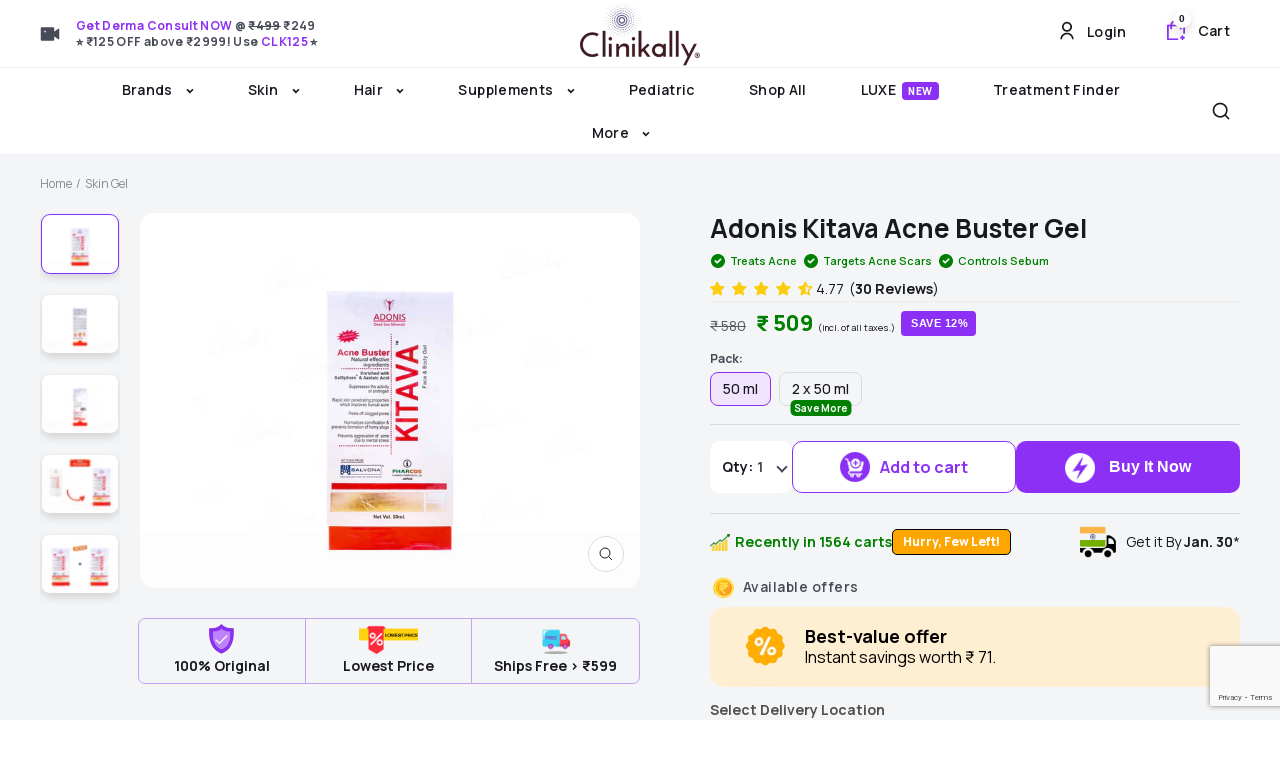

--- FILE ---
content_type: text/html; charset=UTF-8
request_url: https://backend.clinikally.in/api/bis/?action=GET_PRODUCT_API_BY_ID&product_id=6695078756515
body_size: 849
content:
{"id":"gid:\/\/shopify\/Product\/6695078756515","title":"Adonis Kitava Acne Buster Gel","tags":["Acne","Acne & Acne Scars","Acne Care","acne gel","acne marks","Acne Prone","Adonis","Adonis Kitava Acne Buster Gel","Adonis Phytoceuticals","anti bacterial","Anti-Acne","anti-acne gel","Anti-inflammatory","antibacterial","Bacterial Infection","blackheads","discount_sitewide","face acne","Glycolic Acid","inflammation","inflammation reduction","location-59840397475-instock","location-62830280867-outofstock","location-62844895395-outofstock","location-63571001507-outofstock","On Sale","Open Pores","Pear Juice Ferment","reduces sebum","Salix Alba (Willow) Bark Extract","sebum","show_low-stock-message","Skin","Skin Care","Skin Gel","Skin Inflammation","Skincare","Soybean Oil","Swelling","treat acne","Unclog pores","Whiteheads","Willow Bark Extract"],"vendor":"Adonis","handle":"adonis-kitava-acne-buster-gel","productType":"Skin Gel","totalInventory":33,"sellingPlanGroupCount":0,"featuredMedia":{"preview":{"image":{"url":"https:\/\/cdn.shopify.com\/s\/files\/1\/0532\/0998\/9283\/files\/kitava02.jpg?v=1723467254"}}},"variants":{"edges":[{"node":{"id":"gid:\/\/shopify\/ProductVariant\/39841926185123","title":"50 ml","sku":"ADONI-K-STAVA-50ML","sellableOnlineQuantity":22,"image":{"url":"https:\/\/cdn.shopify.com\/s\/files\/1\/0532\/0998\/9283\/files\/kitava02.jpg?v=1723467254"}}},{"node":{"id":"gid:\/\/shopify\/ProductVariant\/42785922875639","title":"2 x 50 ml","sku":"ADN-KTVA-GL-50-VPO2","sellableOnlineQuantity":11,"image":{"url":"https:\/\/cdn.shopify.com\/s\/files\/1\/0532\/0998\/9283\/files\/kitava05_1.jpg?v=1723467420"}}}]},"shopifyProductId":"6695078756515","outOfStockVariants":[]}

--- FILE ---
content_type: text/html; charset=utf-8
request_url: https://www.google.com/recaptcha/api2/anchor?ar=1&k=6LcueIoqAAAAAEQc0PYefSJpb0OqVpUte5iDbgiA&co=aHR0cHM6Ly93d3cuY2xpbmlrYWxseS5jb206NDQz&hl=en&v=N67nZn4AqZkNcbeMu4prBgzg&size=invisible&anchor-ms=20000&execute-ms=30000&cb=xsknr64mt9fa
body_size: 48568
content:
<!DOCTYPE HTML><html dir="ltr" lang="en"><head><meta http-equiv="Content-Type" content="text/html; charset=UTF-8">
<meta http-equiv="X-UA-Compatible" content="IE=edge">
<title>reCAPTCHA</title>
<style type="text/css">
/* cyrillic-ext */
@font-face {
  font-family: 'Roboto';
  font-style: normal;
  font-weight: 400;
  font-stretch: 100%;
  src: url(//fonts.gstatic.com/s/roboto/v48/KFO7CnqEu92Fr1ME7kSn66aGLdTylUAMa3GUBHMdazTgWw.woff2) format('woff2');
  unicode-range: U+0460-052F, U+1C80-1C8A, U+20B4, U+2DE0-2DFF, U+A640-A69F, U+FE2E-FE2F;
}
/* cyrillic */
@font-face {
  font-family: 'Roboto';
  font-style: normal;
  font-weight: 400;
  font-stretch: 100%;
  src: url(//fonts.gstatic.com/s/roboto/v48/KFO7CnqEu92Fr1ME7kSn66aGLdTylUAMa3iUBHMdazTgWw.woff2) format('woff2');
  unicode-range: U+0301, U+0400-045F, U+0490-0491, U+04B0-04B1, U+2116;
}
/* greek-ext */
@font-face {
  font-family: 'Roboto';
  font-style: normal;
  font-weight: 400;
  font-stretch: 100%;
  src: url(//fonts.gstatic.com/s/roboto/v48/KFO7CnqEu92Fr1ME7kSn66aGLdTylUAMa3CUBHMdazTgWw.woff2) format('woff2');
  unicode-range: U+1F00-1FFF;
}
/* greek */
@font-face {
  font-family: 'Roboto';
  font-style: normal;
  font-weight: 400;
  font-stretch: 100%;
  src: url(//fonts.gstatic.com/s/roboto/v48/KFO7CnqEu92Fr1ME7kSn66aGLdTylUAMa3-UBHMdazTgWw.woff2) format('woff2');
  unicode-range: U+0370-0377, U+037A-037F, U+0384-038A, U+038C, U+038E-03A1, U+03A3-03FF;
}
/* math */
@font-face {
  font-family: 'Roboto';
  font-style: normal;
  font-weight: 400;
  font-stretch: 100%;
  src: url(//fonts.gstatic.com/s/roboto/v48/KFO7CnqEu92Fr1ME7kSn66aGLdTylUAMawCUBHMdazTgWw.woff2) format('woff2');
  unicode-range: U+0302-0303, U+0305, U+0307-0308, U+0310, U+0312, U+0315, U+031A, U+0326-0327, U+032C, U+032F-0330, U+0332-0333, U+0338, U+033A, U+0346, U+034D, U+0391-03A1, U+03A3-03A9, U+03B1-03C9, U+03D1, U+03D5-03D6, U+03F0-03F1, U+03F4-03F5, U+2016-2017, U+2034-2038, U+203C, U+2040, U+2043, U+2047, U+2050, U+2057, U+205F, U+2070-2071, U+2074-208E, U+2090-209C, U+20D0-20DC, U+20E1, U+20E5-20EF, U+2100-2112, U+2114-2115, U+2117-2121, U+2123-214F, U+2190, U+2192, U+2194-21AE, U+21B0-21E5, U+21F1-21F2, U+21F4-2211, U+2213-2214, U+2216-22FF, U+2308-230B, U+2310, U+2319, U+231C-2321, U+2336-237A, U+237C, U+2395, U+239B-23B7, U+23D0, U+23DC-23E1, U+2474-2475, U+25AF, U+25B3, U+25B7, U+25BD, U+25C1, U+25CA, U+25CC, U+25FB, U+266D-266F, U+27C0-27FF, U+2900-2AFF, U+2B0E-2B11, U+2B30-2B4C, U+2BFE, U+3030, U+FF5B, U+FF5D, U+1D400-1D7FF, U+1EE00-1EEFF;
}
/* symbols */
@font-face {
  font-family: 'Roboto';
  font-style: normal;
  font-weight: 400;
  font-stretch: 100%;
  src: url(//fonts.gstatic.com/s/roboto/v48/KFO7CnqEu92Fr1ME7kSn66aGLdTylUAMaxKUBHMdazTgWw.woff2) format('woff2');
  unicode-range: U+0001-000C, U+000E-001F, U+007F-009F, U+20DD-20E0, U+20E2-20E4, U+2150-218F, U+2190, U+2192, U+2194-2199, U+21AF, U+21E6-21F0, U+21F3, U+2218-2219, U+2299, U+22C4-22C6, U+2300-243F, U+2440-244A, U+2460-24FF, U+25A0-27BF, U+2800-28FF, U+2921-2922, U+2981, U+29BF, U+29EB, U+2B00-2BFF, U+4DC0-4DFF, U+FFF9-FFFB, U+10140-1018E, U+10190-1019C, U+101A0, U+101D0-101FD, U+102E0-102FB, U+10E60-10E7E, U+1D2C0-1D2D3, U+1D2E0-1D37F, U+1F000-1F0FF, U+1F100-1F1AD, U+1F1E6-1F1FF, U+1F30D-1F30F, U+1F315, U+1F31C, U+1F31E, U+1F320-1F32C, U+1F336, U+1F378, U+1F37D, U+1F382, U+1F393-1F39F, U+1F3A7-1F3A8, U+1F3AC-1F3AF, U+1F3C2, U+1F3C4-1F3C6, U+1F3CA-1F3CE, U+1F3D4-1F3E0, U+1F3ED, U+1F3F1-1F3F3, U+1F3F5-1F3F7, U+1F408, U+1F415, U+1F41F, U+1F426, U+1F43F, U+1F441-1F442, U+1F444, U+1F446-1F449, U+1F44C-1F44E, U+1F453, U+1F46A, U+1F47D, U+1F4A3, U+1F4B0, U+1F4B3, U+1F4B9, U+1F4BB, U+1F4BF, U+1F4C8-1F4CB, U+1F4D6, U+1F4DA, U+1F4DF, U+1F4E3-1F4E6, U+1F4EA-1F4ED, U+1F4F7, U+1F4F9-1F4FB, U+1F4FD-1F4FE, U+1F503, U+1F507-1F50B, U+1F50D, U+1F512-1F513, U+1F53E-1F54A, U+1F54F-1F5FA, U+1F610, U+1F650-1F67F, U+1F687, U+1F68D, U+1F691, U+1F694, U+1F698, U+1F6AD, U+1F6B2, U+1F6B9-1F6BA, U+1F6BC, U+1F6C6-1F6CF, U+1F6D3-1F6D7, U+1F6E0-1F6EA, U+1F6F0-1F6F3, U+1F6F7-1F6FC, U+1F700-1F7FF, U+1F800-1F80B, U+1F810-1F847, U+1F850-1F859, U+1F860-1F887, U+1F890-1F8AD, U+1F8B0-1F8BB, U+1F8C0-1F8C1, U+1F900-1F90B, U+1F93B, U+1F946, U+1F984, U+1F996, U+1F9E9, U+1FA00-1FA6F, U+1FA70-1FA7C, U+1FA80-1FA89, U+1FA8F-1FAC6, U+1FACE-1FADC, U+1FADF-1FAE9, U+1FAF0-1FAF8, U+1FB00-1FBFF;
}
/* vietnamese */
@font-face {
  font-family: 'Roboto';
  font-style: normal;
  font-weight: 400;
  font-stretch: 100%;
  src: url(//fonts.gstatic.com/s/roboto/v48/KFO7CnqEu92Fr1ME7kSn66aGLdTylUAMa3OUBHMdazTgWw.woff2) format('woff2');
  unicode-range: U+0102-0103, U+0110-0111, U+0128-0129, U+0168-0169, U+01A0-01A1, U+01AF-01B0, U+0300-0301, U+0303-0304, U+0308-0309, U+0323, U+0329, U+1EA0-1EF9, U+20AB;
}
/* latin-ext */
@font-face {
  font-family: 'Roboto';
  font-style: normal;
  font-weight: 400;
  font-stretch: 100%;
  src: url(//fonts.gstatic.com/s/roboto/v48/KFO7CnqEu92Fr1ME7kSn66aGLdTylUAMa3KUBHMdazTgWw.woff2) format('woff2');
  unicode-range: U+0100-02BA, U+02BD-02C5, U+02C7-02CC, U+02CE-02D7, U+02DD-02FF, U+0304, U+0308, U+0329, U+1D00-1DBF, U+1E00-1E9F, U+1EF2-1EFF, U+2020, U+20A0-20AB, U+20AD-20C0, U+2113, U+2C60-2C7F, U+A720-A7FF;
}
/* latin */
@font-face {
  font-family: 'Roboto';
  font-style: normal;
  font-weight: 400;
  font-stretch: 100%;
  src: url(//fonts.gstatic.com/s/roboto/v48/KFO7CnqEu92Fr1ME7kSn66aGLdTylUAMa3yUBHMdazQ.woff2) format('woff2');
  unicode-range: U+0000-00FF, U+0131, U+0152-0153, U+02BB-02BC, U+02C6, U+02DA, U+02DC, U+0304, U+0308, U+0329, U+2000-206F, U+20AC, U+2122, U+2191, U+2193, U+2212, U+2215, U+FEFF, U+FFFD;
}
/* cyrillic-ext */
@font-face {
  font-family: 'Roboto';
  font-style: normal;
  font-weight: 500;
  font-stretch: 100%;
  src: url(//fonts.gstatic.com/s/roboto/v48/KFO7CnqEu92Fr1ME7kSn66aGLdTylUAMa3GUBHMdazTgWw.woff2) format('woff2');
  unicode-range: U+0460-052F, U+1C80-1C8A, U+20B4, U+2DE0-2DFF, U+A640-A69F, U+FE2E-FE2F;
}
/* cyrillic */
@font-face {
  font-family: 'Roboto';
  font-style: normal;
  font-weight: 500;
  font-stretch: 100%;
  src: url(//fonts.gstatic.com/s/roboto/v48/KFO7CnqEu92Fr1ME7kSn66aGLdTylUAMa3iUBHMdazTgWw.woff2) format('woff2');
  unicode-range: U+0301, U+0400-045F, U+0490-0491, U+04B0-04B1, U+2116;
}
/* greek-ext */
@font-face {
  font-family: 'Roboto';
  font-style: normal;
  font-weight: 500;
  font-stretch: 100%;
  src: url(//fonts.gstatic.com/s/roboto/v48/KFO7CnqEu92Fr1ME7kSn66aGLdTylUAMa3CUBHMdazTgWw.woff2) format('woff2');
  unicode-range: U+1F00-1FFF;
}
/* greek */
@font-face {
  font-family: 'Roboto';
  font-style: normal;
  font-weight: 500;
  font-stretch: 100%;
  src: url(//fonts.gstatic.com/s/roboto/v48/KFO7CnqEu92Fr1ME7kSn66aGLdTylUAMa3-UBHMdazTgWw.woff2) format('woff2');
  unicode-range: U+0370-0377, U+037A-037F, U+0384-038A, U+038C, U+038E-03A1, U+03A3-03FF;
}
/* math */
@font-face {
  font-family: 'Roboto';
  font-style: normal;
  font-weight: 500;
  font-stretch: 100%;
  src: url(//fonts.gstatic.com/s/roboto/v48/KFO7CnqEu92Fr1ME7kSn66aGLdTylUAMawCUBHMdazTgWw.woff2) format('woff2');
  unicode-range: U+0302-0303, U+0305, U+0307-0308, U+0310, U+0312, U+0315, U+031A, U+0326-0327, U+032C, U+032F-0330, U+0332-0333, U+0338, U+033A, U+0346, U+034D, U+0391-03A1, U+03A3-03A9, U+03B1-03C9, U+03D1, U+03D5-03D6, U+03F0-03F1, U+03F4-03F5, U+2016-2017, U+2034-2038, U+203C, U+2040, U+2043, U+2047, U+2050, U+2057, U+205F, U+2070-2071, U+2074-208E, U+2090-209C, U+20D0-20DC, U+20E1, U+20E5-20EF, U+2100-2112, U+2114-2115, U+2117-2121, U+2123-214F, U+2190, U+2192, U+2194-21AE, U+21B0-21E5, U+21F1-21F2, U+21F4-2211, U+2213-2214, U+2216-22FF, U+2308-230B, U+2310, U+2319, U+231C-2321, U+2336-237A, U+237C, U+2395, U+239B-23B7, U+23D0, U+23DC-23E1, U+2474-2475, U+25AF, U+25B3, U+25B7, U+25BD, U+25C1, U+25CA, U+25CC, U+25FB, U+266D-266F, U+27C0-27FF, U+2900-2AFF, U+2B0E-2B11, U+2B30-2B4C, U+2BFE, U+3030, U+FF5B, U+FF5D, U+1D400-1D7FF, U+1EE00-1EEFF;
}
/* symbols */
@font-face {
  font-family: 'Roboto';
  font-style: normal;
  font-weight: 500;
  font-stretch: 100%;
  src: url(//fonts.gstatic.com/s/roboto/v48/KFO7CnqEu92Fr1ME7kSn66aGLdTylUAMaxKUBHMdazTgWw.woff2) format('woff2');
  unicode-range: U+0001-000C, U+000E-001F, U+007F-009F, U+20DD-20E0, U+20E2-20E4, U+2150-218F, U+2190, U+2192, U+2194-2199, U+21AF, U+21E6-21F0, U+21F3, U+2218-2219, U+2299, U+22C4-22C6, U+2300-243F, U+2440-244A, U+2460-24FF, U+25A0-27BF, U+2800-28FF, U+2921-2922, U+2981, U+29BF, U+29EB, U+2B00-2BFF, U+4DC0-4DFF, U+FFF9-FFFB, U+10140-1018E, U+10190-1019C, U+101A0, U+101D0-101FD, U+102E0-102FB, U+10E60-10E7E, U+1D2C0-1D2D3, U+1D2E0-1D37F, U+1F000-1F0FF, U+1F100-1F1AD, U+1F1E6-1F1FF, U+1F30D-1F30F, U+1F315, U+1F31C, U+1F31E, U+1F320-1F32C, U+1F336, U+1F378, U+1F37D, U+1F382, U+1F393-1F39F, U+1F3A7-1F3A8, U+1F3AC-1F3AF, U+1F3C2, U+1F3C4-1F3C6, U+1F3CA-1F3CE, U+1F3D4-1F3E0, U+1F3ED, U+1F3F1-1F3F3, U+1F3F5-1F3F7, U+1F408, U+1F415, U+1F41F, U+1F426, U+1F43F, U+1F441-1F442, U+1F444, U+1F446-1F449, U+1F44C-1F44E, U+1F453, U+1F46A, U+1F47D, U+1F4A3, U+1F4B0, U+1F4B3, U+1F4B9, U+1F4BB, U+1F4BF, U+1F4C8-1F4CB, U+1F4D6, U+1F4DA, U+1F4DF, U+1F4E3-1F4E6, U+1F4EA-1F4ED, U+1F4F7, U+1F4F9-1F4FB, U+1F4FD-1F4FE, U+1F503, U+1F507-1F50B, U+1F50D, U+1F512-1F513, U+1F53E-1F54A, U+1F54F-1F5FA, U+1F610, U+1F650-1F67F, U+1F687, U+1F68D, U+1F691, U+1F694, U+1F698, U+1F6AD, U+1F6B2, U+1F6B9-1F6BA, U+1F6BC, U+1F6C6-1F6CF, U+1F6D3-1F6D7, U+1F6E0-1F6EA, U+1F6F0-1F6F3, U+1F6F7-1F6FC, U+1F700-1F7FF, U+1F800-1F80B, U+1F810-1F847, U+1F850-1F859, U+1F860-1F887, U+1F890-1F8AD, U+1F8B0-1F8BB, U+1F8C0-1F8C1, U+1F900-1F90B, U+1F93B, U+1F946, U+1F984, U+1F996, U+1F9E9, U+1FA00-1FA6F, U+1FA70-1FA7C, U+1FA80-1FA89, U+1FA8F-1FAC6, U+1FACE-1FADC, U+1FADF-1FAE9, U+1FAF0-1FAF8, U+1FB00-1FBFF;
}
/* vietnamese */
@font-face {
  font-family: 'Roboto';
  font-style: normal;
  font-weight: 500;
  font-stretch: 100%;
  src: url(//fonts.gstatic.com/s/roboto/v48/KFO7CnqEu92Fr1ME7kSn66aGLdTylUAMa3OUBHMdazTgWw.woff2) format('woff2');
  unicode-range: U+0102-0103, U+0110-0111, U+0128-0129, U+0168-0169, U+01A0-01A1, U+01AF-01B0, U+0300-0301, U+0303-0304, U+0308-0309, U+0323, U+0329, U+1EA0-1EF9, U+20AB;
}
/* latin-ext */
@font-face {
  font-family: 'Roboto';
  font-style: normal;
  font-weight: 500;
  font-stretch: 100%;
  src: url(//fonts.gstatic.com/s/roboto/v48/KFO7CnqEu92Fr1ME7kSn66aGLdTylUAMa3KUBHMdazTgWw.woff2) format('woff2');
  unicode-range: U+0100-02BA, U+02BD-02C5, U+02C7-02CC, U+02CE-02D7, U+02DD-02FF, U+0304, U+0308, U+0329, U+1D00-1DBF, U+1E00-1E9F, U+1EF2-1EFF, U+2020, U+20A0-20AB, U+20AD-20C0, U+2113, U+2C60-2C7F, U+A720-A7FF;
}
/* latin */
@font-face {
  font-family: 'Roboto';
  font-style: normal;
  font-weight: 500;
  font-stretch: 100%;
  src: url(//fonts.gstatic.com/s/roboto/v48/KFO7CnqEu92Fr1ME7kSn66aGLdTylUAMa3yUBHMdazQ.woff2) format('woff2');
  unicode-range: U+0000-00FF, U+0131, U+0152-0153, U+02BB-02BC, U+02C6, U+02DA, U+02DC, U+0304, U+0308, U+0329, U+2000-206F, U+20AC, U+2122, U+2191, U+2193, U+2212, U+2215, U+FEFF, U+FFFD;
}
/* cyrillic-ext */
@font-face {
  font-family: 'Roboto';
  font-style: normal;
  font-weight: 900;
  font-stretch: 100%;
  src: url(//fonts.gstatic.com/s/roboto/v48/KFO7CnqEu92Fr1ME7kSn66aGLdTylUAMa3GUBHMdazTgWw.woff2) format('woff2');
  unicode-range: U+0460-052F, U+1C80-1C8A, U+20B4, U+2DE0-2DFF, U+A640-A69F, U+FE2E-FE2F;
}
/* cyrillic */
@font-face {
  font-family: 'Roboto';
  font-style: normal;
  font-weight: 900;
  font-stretch: 100%;
  src: url(//fonts.gstatic.com/s/roboto/v48/KFO7CnqEu92Fr1ME7kSn66aGLdTylUAMa3iUBHMdazTgWw.woff2) format('woff2');
  unicode-range: U+0301, U+0400-045F, U+0490-0491, U+04B0-04B1, U+2116;
}
/* greek-ext */
@font-face {
  font-family: 'Roboto';
  font-style: normal;
  font-weight: 900;
  font-stretch: 100%;
  src: url(//fonts.gstatic.com/s/roboto/v48/KFO7CnqEu92Fr1ME7kSn66aGLdTylUAMa3CUBHMdazTgWw.woff2) format('woff2');
  unicode-range: U+1F00-1FFF;
}
/* greek */
@font-face {
  font-family: 'Roboto';
  font-style: normal;
  font-weight: 900;
  font-stretch: 100%;
  src: url(//fonts.gstatic.com/s/roboto/v48/KFO7CnqEu92Fr1ME7kSn66aGLdTylUAMa3-UBHMdazTgWw.woff2) format('woff2');
  unicode-range: U+0370-0377, U+037A-037F, U+0384-038A, U+038C, U+038E-03A1, U+03A3-03FF;
}
/* math */
@font-face {
  font-family: 'Roboto';
  font-style: normal;
  font-weight: 900;
  font-stretch: 100%;
  src: url(//fonts.gstatic.com/s/roboto/v48/KFO7CnqEu92Fr1ME7kSn66aGLdTylUAMawCUBHMdazTgWw.woff2) format('woff2');
  unicode-range: U+0302-0303, U+0305, U+0307-0308, U+0310, U+0312, U+0315, U+031A, U+0326-0327, U+032C, U+032F-0330, U+0332-0333, U+0338, U+033A, U+0346, U+034D, U+0391-03A1, U+03A3-03A9, U+03B1-03C9, U+03D1, U+03D5-03D6, U+03F0-03F1, U+03F4-03F5, U+2016-2017, U+2034-2038, U+203C, U+2040, U+2043, U+2047, U+2050, U+2057, U+205F, U+2070-2071, U+2074-208E, U+2090-209C, U+20D0-20DC, U+20E1, U+20E5-20EF, U+2100-2112, U+2114-2115, U+2117-2121, U+2123-214F, U+2190, U+2192, U+2194-21AE, U+21B0-21E5, U+21F1-21F2, U+21F4-2211, U+2213-2214, U+2216-22FF, U+2308-230B, U+2310, U+2319, U+231C-2321, U+2336-237A, U+237C, U+2395, U+239B-23B7, U+23D0, U+23DC-23E1, U+2474-2475, U+25AF, U+25B3, U+25B7, U+25BD, U+25C1, U+25CA, U+25CC, U+25FB, U+266D-266F, U+27C0-27FF, U+2900-2AFF, U+2B0E-2B11, U+2B30-2B4C, U+2BFE, U+3030, U+FF5B, U+FF5D, U+1D400-1D7FF, U+1EE00-1EEFF;
}
/* symbols */
@font-face {
  font-family: 'Roboto';
  font-style: normal;
  font-weight: 900;
  font-stretch: 100%;
  src: url(//fonts.gstatic.com/s/roboto/v48/KFO7CnqEu92Fr1ME7kSn66aGLdTylUAMaxKUBHMdazTgWw.woff2) format('woff2');
  unicode-range: U+0001-000C, U+000E-001F, U+007F-009F, U+20DD-20E0, U+20E2-20E4, U+2150-218F, U+2190, U+2192, U+2194-2199, U+21AF, U+21E6-21F0, U+21F3, U+2218-2219, U+2299, U+22C4-22C6, U+2300-243F, U+2440-244A, U+2460-24FF, U+25A0-27BF, U+2800-28FF, U+2921-2922, U+2981, U+29BF, U+29EB, U+2B00-2BFF, U+4DC0-4DFF, U+FFF9-FFFB, U+10140-1018E, U+10190-1019C, U+101A0, U+101D0-101FD, U+102E0-102FB, U+10E60-10E7E, U+1D2C0-1D2D3, U+1D2E0-1D37F, U+1F000-1F0FF, U+1F100-1F1AD, U+1F1E6-1F1FF, U+1F30D-1F30F, U+1F315, U+1F31C, U+1F31E, U+1F320-1F32C, U+1F336, U+1F378, U+1F37D, U+1F382, U+1F393-1F39F, U+1F3A7-1F3A8, U+1F3AC-1F3AF, U+1F3C2, U+1F3C4-1F3C6, U+1F3CA-1F3CE, U+1F3D4-1F3E0, U+1F3ED, U+1F3F1-1F3F3, U+1F3F5-1F3F7, U+1F408, U+1F415, U+1F41F, U+1F426, U+1F43F, U+1F441-1F442, U+1F444, U+1F446-1F449, U+1F44C-1F44E, U+1F453, U+1F46A, U+1F47D, U+1F4A3, U+1F4B0, U+1F4B3, U+1F4B9, U+1F4BB, U+1F4BF, U+1F4C8-1F4CB, U+1F4D6, U+1F4DA, U+1F4DF, U+1F4E3-1F4E6, U+1F4EA-1F4ED, U+1F4F7, U+1F4F9-1F4FB, U+1F4FD-1F4FE, U+1F503, U+1F507-1F50B, U+1F50D, U+1F512-1F513, U+1F53E-1F54A, U+1F54F-1F5FA, U+1F610, U+1F650-1F67F, U+1F687, U+1F68D, U+1F691, U+1F694, U+1F698, U+1F6AD, U+1F6B2, U+1F6B9-1F6BA, U+1F6BC, U+1F6C6-1F6CF, U+1F6D3-1F6D7, U+1F6E0-1F6EA, U+1F6F0-1F6F3, U+1F6F7-1F6FC, U+1F700-1F7FF, U+1F800-1F80B, U+1F810-1F847, U+1F850-1F859, U+1F860-1F887, U+1F890-1F8AD, U+1F8B0-1F8BB, U+1F8C0-1F8C1, U+1F900-1F90B, U+1F93B, U+1F946, U+1F984, U+1F996, U+1F9E9, U+1FA00-1FA6F, U+1FA70-1FA7C, U+1FA80-1FA89, U+1FA8F-1FAC6, U+1FACE-1FADC, U+1FADF-1FAE9, U+1FAF0-1FAF8, U+1FB00-1FBFF;
}
/* vietnamese */
@font-face {
  font-family: 'Roboto';
  font-style: normal;
  font-weight: 900;
  font-stretch: 100%;
  src: url(//fonts.gstatic.com/s/roboto/v48/KFO7CnqEu92Fr1ME7kSn66aGLdTylUAMa3OUBHMdazTgWw.woff2) format('woff2');
  unicode-range: U+0102-0103, U+0110-0111, U+0128-0129, U+0168-0169, U+01A0-01A1, U+01AF-01B0, U+0300-0301, U+0303-0304, U+0308-0309, U+0323, U+0329, U+1EA0-1EF9, U+20AB;
}
/* latin-ext */
@font-face {
  font-family: 'Roboto';
  font-style: normal;
  font-weight: 900;
  font-stretch: 100%;
  src: url(//fonts.gstatic.com/s/roboto/v48/KFO7CnqEu92Fr1ME7kSn66aGLdTylUAMa3KUBHMdazTgWw.woff2) format('woff2');
  unicode-range: U+0100-02BA, U+02BD-02C5, U+02C7-02CC, U+02CE-02D7, U+02DD-02FF, U+0304, U+0308, U+0329, U+1D00-1DBF, U+1E00-1E9F, U+1EF2-1EFF, U+2020, U+20A0-20AB, U+20AD-20C0, U+2113, U+2C60-2C7F, U+A720-A7FF;
}
/* latin */
@font-face {
  font-family: 'Roboto';
  font-style: normal;
  font-weight: 900;
  font-stretch: 100%;
  src: url(//fonts.gstatic.com/s/roboto/v48/KFO7CnqEu92Fr1ME7kSn66aGLdTylUAMa3yUBHMdazQ.woff2) format('woff2');
  unicode-range: U+0000-00FF, U+0131, U+0152-0153, U+02BB-02BC, U+02C6, U+02DA, U+02DC, U+0304, U+0308, U+0329, U+2000-206F, U+20AC, U+2122, U+2191, U+2193, U+2212, U+2215, U+FEFF, U+FFFD;
}

</style>
<link rel="stylesheet" type="text/css" href="https://www.gstatic.com/recaptcha/releases/N67nZn4AqZkNcbeMu4prBgzg/styles__ltr.css">
<script nonce="0VHqPvUf-xXSQidm8_z7sA" type="text/javascript">window['__recaptcha_api'] = 'https://www.google.com/recaptcha/api2/';</script>
<script type="text/javascript" src="https://www.gstatic.com/recaptcha/releases/N67nZn4AqZkNcbeMu4prBgzg/recaptcha__en.js" nonce="0VHqPvUf-xXSQidm8_z7sA">
      
    </script></head>
<body><div id="rc-anchor-alert" class="rc-anchor-alert"></div>
<input type="hidden" id="recaptcha-token" value="[base64]">
<script type="text/javascript" nonce="0VHqPvUf-xXSQidm8_z7sA">
      recaptcha.anchor.Main.init("[\x22ainput\x22,[\x22bgdata\x22,\x22\x22,\[base64]/[base64]/[base64]/[base64]/[base64]/UltsKytdPUU6KEU8MjA0OD9SW2wrK109RT4+NnwxOTI6KChFJjY0NTEyKT09NTUyOTYmJk0rMTxjLmxlbmd0aCYmKGMuY2hhckNvZGVBdChNKzEpJjY0NTEyKT09NTYzMjA/[base64]/[base64]/[base64]/[base64]/[base64]/[base64]/[base64]\x22,\[base64]\\u003d\x22,\x22w5Epw6xkw6LCocOBwq8/w4LCkcKHwrDDu8K7EMOLw4ATQW9cVsKpRUPCvmzCtjLDl8KwRWoxwqtbw6UTw73CrxBfw6XCnMKMwrctJMOzwq/DpD0rwoR2eUPCkGglw4xWGCZURyXDgzFbN0txw5dHw5Vjw6HCg8OCw6fDpmjDvSdrw6HClHRWWCXCicOIeRQhw6l0fAzCosO3woLDmHvDmMKwwqxiw7TDjMOmDMKHw5wAw5PDucOqaMKrAcKhw7/CrRPChMOgY8Knw596w7ASXsOgw4MNwp8Dw77DkTHDtHLDvSFaesKvf8KuNsKaw5YlX2UAHcKoZQ/CjT5uCcKbwqVuJwwpwrzDolfDq8KbSsOcwpnDpUXDjcOQw73Cm1gRw5fCtmDDtMO3w4pYUsKdOcOAw7DCvUNUF8KLw5sBEMOVw49kwp1sL0howq7CrMOKwq85acOGw4bCmQ19W8Oiw5oWNcK8woBVGMOxwrnCnnXCkcOzTMOJJ27DpSAZw7jCmF/DvGgGw6FzaB9yeTBAw4ZGRTVow6DDoTdMMcO8QcKnBTlRLBLDlMK0wrhDwrjDr34QwoPCgjZ7KsKVVsKwU3rCqGPDgsKnAcKLwo/Ds8OGD8KrSsKvOyoyw7N8woXCozpBVMOUwrA8wrnCncKMHx/DtcOUwrldAWTClCp9wrbDkXDDqsOkKsOBd8OffMOkBCHDkUwxCcKnVsOTwqrDjUJnLMONwplSBgzCs8ObwpbDk8OQPFFjwozCqk/Dtj4Xw5Ykw7dtwqnCkiAOw54OwpZ3w6TCjsKwwrtdGy90IH0SP2TCt0DCsMOEwqBcw6BVBcOMwpd/SAdYw4EKw6HDpcK2wpRTHmLDr8K6D8ObY8KYw5rCmMO5OVXDtS0JOsKFbsO0wrbCuncJLDgqIsOVR8KtJcK8wptmwo7CqsKRISnCpMKXwot/[base64]/DnsO9w63DgcKaRsO9FcO/w5tUwo0WG2hXa8O1O8OHwpsoaU5sCEY/asKMH2l0bgzDh8KDwrAgwo4KAS3DvMOKR8OZFMKpw57DkcKPHCZ4w7TCuwR8wo1PMMK8TsKgwqfCnGPCv8ONZ8K6wqF5Zx/Ds8OKw4x/w4ESw6DCgsObcsKdcCVzQsK9w6fCicOtwrYSSMOHw7vCm8KiVEBJV8Kaw78VwpgJd8Orw58Cw5E6Z8Oaw50NwrBhE8OLwpghw4PDvAzDs0bCtsKKw7wHwrTDrQzDilp4cMOtw5pGwrjCg8KLw7DCgmXDp8Khw4x1bz/[base64]/W8KLfjoGwoRrPgQfanhTKF8Zw4fDlsK9wrTDri/[base64]/DlXhyfcKZRcOjTnoIdsOowqgnwr4jT3XCocKeSz1xNcK5wqbDghNgw6hYK0M8WmzCiHnCqMKLw6PDrMKuNBnDlsOuw6LDisKrFAt9KFvCm8O1YX/CgiULwqNNw7wCJE3DhsKdw5kUPTA6LMKewoNiKMKUwpl8GU4mXgLDigQPBMOFwrh5wrrCoWHClcOswpxpRMKfXHx7D2kiwrjDmMO/AsKSw4TDgiVmFW3ChDYgwpkzw4LCqTsdS01Qw5zCjwNNZlkeD8OgBcO+w5Y8w4jDpTnDoTZLw7PCmjMhw5HDmyMgGcKKwrRYw6vCnsKTwp3Dt8ORLsKwwpnCjFwdw4ELw4tEDMOcL8KWwodqfsOdwqFkwqRbfMKVw44bGSvDsMOxwpA5w78zQcK/KsOvwrXCjMKESBN6egzCuR/CoTvDksKmU8OawpHCssOvIw0FFjzCnxkTGjZlAsKow5UzwocmZHc2FMOnwq0eccOXwr95ZMOkw7Yaw5vCpgnChS5RPcKzworCkMKew4DDi8Ozw4jDlMK2w6bCh8Kiw7BAw6B9LsOlSMKsw6Jsw47CkC91B0EzK8OSMhBdS8K2HgzDgRNle3Uiwq/CjsOIw4bCnMKdccOQRMKKU25iw6BcwojCq3kQR8K0f3HDiFDCgsKEBELCjsKiFcO5ZS9JFsOvC8OsFFPDsBROwpEewp0laMOCw4fCs8KMwqrCn8Ojw6oHwqtUw5HCq3DCs8OuwrzCtDHClcOAwr0Sc8KDBxHCpMO1NsKdRsKmwonCmR/ChMKyTsKULXsHw4XDn8Kjw70tK8Krw5/CljDDmMKkLMKvw6Jew4vDrsOCwqjCkwcMw6oNw7LDgcOIEcKEw5/DvMKCYMOREgxXw5trwrlxwoTDvAzChMOtLx42w6bDq8K1fxg5w7bCvMO7w64swrXDk8O4w6nDuU9IXnrCtCUiwpnDhcOiHx7CqcO2c8KuOMKjwp/CniJXwqvDgnwkDRjDsMOIVz1LMC0Aw5Rbw7kpAsKQLcOlfno4MzLDmsKweS8Vwocsw5FKEcKSSBkBw4rCsSJ3wrjCi1Zgw6zCrMKVVFBXWXRBPg8xw5/DssOewpIbw6/Dj0bCnMKAJsK5dVvDlcKNIcKIwq7ChwXCpMKFZsKed0vCgBXDgcO0BQ3ClBzDvMKRZsKPAn0USn5kDXHCjcKtw5UPwqh/YQxrw7/DnsKHw4jDqsOvw4LCjSsoHsOPJ1jDkQhew5rCnMOBScOmwrrDpArDrcKAwql/QMOhwqnDq8O/SiYVW8Kyw4rClEIuXmxrwo/DjMKxw6lSeW7DrcKhw7/Cu8Kuwo3ClWxaw7VrwqvDhBHDscOhPH5FPDIEw6RcecKMw5Z3ImnDrcKQw5vDtHsNJMKGGsKrw5Aiw51JCcKnF0XDpR8RccKQwo5fwpUVSXN+wr0vblTDsG/DssK0w6BnLsKKX0HCuMOMw47CtgTCqMKsw73CpsOyTsOkIEfCisKQw7jCg0QiZnzDp2HDhT/CosOid1hEYsKWOcOkB348JwArw7ZgPQHCg0kvB3hbPsOtWCnCvcKfwp3DnAQVFsOPbwfCoDzDvMKhJlRQwp9pL0/CnlIIw53DrDjDjMOfWwTCpsOhw6I+BMOLBsKhP3zCpGBTwr7DvkTCq8Knw5/[base64]/w71+VsOAHhgKwojCusKgNloPV8OSJcKrwqDCgw3CoVsnFFddwpHDhk3Du2/CnlJnVUZWw6/CqhLDtMOwwotyw7Z5RkJSw5YfFW9cb8OSw4liw4VCwrEfwoDCv8Kew6jDiTDDhg/DhMKPZE95e2zCu8O9w7zChGTDpXBidjbCjMKpV8KowrFpXMKvwqjDjMKcNMOoXMO/wrV1w6cZw4Mfwo/CvxHDlWcQXcOSw5VWw7ZKLERFw58Awo3DuMO4wrLDjk9/esKvw4nCrV9swpfDvsKrTsOfUCXCnizDlj3CnsKFTEfCpMOzc8KBw7N9XQAQZw3DvcOrVSrChFU8Cg1yHVXCsVfDtcKWJsOdeMOQd2nDr2vChTnDiAhawrpwGsO4GcOjw6/CiGMuFG7CvcKEayNHwrgtwq8uwqhjSCgjw68XakrDoQzDshMIwpDCpcKRwqdhw53DqsOiQlYRS8KTXMOwwqZwbcOsw4BUKXQ+w4jCvy9jG8O5WsKiGMOXwqokRsKEw5DCjA4KED0PX8O4AsKPw7QAKE/DtVw8MMOGwrXDkxnDvyR4wonDtyTCjcOdw47DpxY/[base64]/Ch8KsXcO6OsKNw55IaE11w5NZCcOIWVI8XxLCt8Orw5QFPEh1wqFlwpDDnRXDqMOTw4TDkEswNzUkU307w4Vuw7d9w6MbAsOBA8OgSsKdZUgYCynCuVQ5fsKxc0wXwpfCpS1Gwq/CjmbChXfDhcK8w6XCvMKPFMOwTMO1En/[base64]/DuMOXw63CnMKnw7PCq3/CtsKZw5B3NgTCvnfCpcKBbMOAw4/DiFxiwrbDtxBRw6nDlnzDgFYCZcObw5Elw5RSw7XCgcOZw6zCn2F6fQDDrMOFZV1sJMKEw6cZGm/ClsOiwpPCogBpw6wyZBgewpIbw57CoMKOwr8ZwrvCvMO0w6NJwqphw5xnHhzCtktHY0Nhw68JYl1IJcKkwr/Dsi52aUk6wqHDlsObOAkJHlhZwrvDn8Kew4rClMOawqBVw6fDj8OEw4tde8KBw7zDlcKawrTCvVJWw67CocKqNcOKFsKcw6XDm8OeTMOocxc+RhbDjDcUw6o4wqjDhFXCoh/DqcOOw77DojLCssOLZDjDnC1uwpYHDsOKFXrDp23Cq3sUBsOmEgjCrRB1w67CmAkMw6/CjA7DvU13woNcUhEpwoYDwqxRbhXDhklJe8O5w5Erwr3Dg8KDHcOYf8KWwpnDtsOsRTNYw4DDgsO3w5Rhw4XCknHCo8OHw5RYwrwXw5HDisO7w505ajXCvCNhwoEfw7HCs8O4wrgTAFthwqZLw5LDiybCusO8w7wOwqUqwpgecMKKwrbCs3dawoQ/IVs4w67DnHvCiiNcw6Udw7TCiF7CrwHDgsONw7BHdMOLw4jCrA8FEcOyw5AOw7BIUcKJS8OxwqRBQ2Abwog8w4FecA8hw55Qw7EIwpQxw5tWACNCGCdIw5hcHUpLZcONTHbCmn9TXxwew5lBPsKOEVHDlk3DlmdMdW/DusK+wq9NZW7CsXDDv2/CiMOFMsOjT8KpwoIlN8KZdMOQw7cxwpjDpDBSwpMQJcOEwpbDtcOMZcOXJsOvRjDDucKOf8O4wpRDw79NEVkzT8KJwozCol/DlGzCi0jDksObwrpVwqJ8wq7DtWZ5LGJXw6JHKh7ClSkmXQnCvx/DsXRnB0MjJVLCvMOwEMOBbcOWw4DCkyTDi8K7I8OHwqdpccOhBHPCmsK6N0d4MMOZIlLDvcK8czLCh8Knw5vDkcOiDcKDa8KGcE9fR2rDqcKwZRvCkMKuw7DCnMOLUT/DvggVE8K9Y0zCpsOVw5ouNsKaw59EC8KdNsK/w6nCvsKQwoLCtsOZw6wKdMKawowsLQwCwrXCrcOVHDREUi9twoxQwr5RIsKTfsKIwoxkDcKpw7ADw5ZVw5XCnmYfwqZ9wpwNYlY3wo/DtRVxS8O9w7R1w4Qbw5hyaMODwonDo8Kuw4UXYsOlNhPDkxPDo8O7wqTDsQzClW/DocKew7LCmirDpBHDqwvDsMKmwrfClMOYP8K8w4o5IcOOesK8PMOCGsKQw4w0w68Yw5DDoMOrwoElN8Ksw73DmjdIcMOVw5hqwpV3w6Rmw7F3QcKMC8KrNsO9NRkrZgQjey7DrA/DmsKGCsOFw7NSbjAgL8OfwpbDrTfDmAduCsK+w7XCrMO8w5vDr8KrNsO+w4/Dg37CpsOAworCsW4TAsOowo5gwrYgwqZDwp0/wrF5wqVYHlNNKsKLS8K+w6dVeMKFwoXDq8KWw4nDn8K5O8KSHhnDn8KwdgVxB8OwXirDjcK+P8O3DhcjOMOuNCYTwr7CoWR6fsKQwqM0w7zCmsOSw7vCucK9wpjCuFvDnQbCtcKRP3U7azV/[base64]/[base64]/CtcOoP3smScKlwqcWwrHCvFx1eQEdwrYawpBdDVgPbcKmw4F7R1vCjUDDrHUwwqXDqcOZw6M9w53DggJow4XDvMKgYMOVIWA8VGsnw6jDhhLDn3d/WB7DocO+aMKTw7ofwp9ZJMKwwrPDkRjDuid7w4xwKMOFWsK0w5jCpHp/wop5VCHDmcKjw5TDmlzDscOywpVmw6MIEwvCimgEcF3ClS/Ci8KeGcOiJsKTwoTCocONwptpEsKcwpxSQ0HDp8KiIyXCiRd7AEXDo8O1w4/DkcOzwrdKwp/Ct8Kfw6Jew71gw5gew4zCrx9Fw7oqwoIPw7YbY8KYXsK0Q8K5w7gzJcKmwpc/[base64]/CrwZRw5PCo8Oie8KhAAHDr8OjwpFHdgfCsMKpS2JVwoEkUMObw5kTw4DDmAfCpCzCohHDhcOOEsKdwqPDsgDDrMKSwq7DqwR9D8K0DcKPw6bDt0PDmcK1R8KowoLCvsKWI0dEwr/Cin/DkgvDsXZoUsOValNdHcKrw7/Ch8KNZ0rCiCnDkAzChcK2w7d6wrsXUcO9w4TDusO3w6EFw5w0JsOPCxtWwqkCKU7Dj8OZD8K4w4HDlD0ANgvClzjDjsK/woPCp8OJwqPCr3Q/w5/DilzCmsOrw7QxwqHCrwN5R8KPCsKSw5rCo8OgCjTCs20Jw4XCusOXw7ZIw4HDjijDosKKRg89JxdEXHEnfcK0w7rCmmd4UMOzw7A2WsK6bXnCr8Oew5/Cj8OFwq9NF3I5USoyUQ5HV8Ouw78WBAHDlsOMC8OzwrguflPDt1fClVjCgsKkwo/DnntQW00lw7RUK3LDtSl8w4MCIMK4w6XDtWHCvcK5w4FDwqHCu8KLa8KrbWHDiMOjw6vDqcOFfsOpw7/Cs8KNw54Lwrofw7FBwoDCmcOaw7UUwpLDu8Krw6vClShmAMOkPMOQd2vDkkNdw5DCvFh1w6/DjwdpwoRcw4TCgAPDrn5CVMKfwp5cacOuPsKVQ8KuwrpowofCuwzCrcKaNxEyTCPDg27DtjlQwqUmUcK3G2VZUcOZwp/Cv0sBwo5pwqPCni9Dw5TDuDUeVjvDgcKKwoI/AMKEwpvCq8KdwpR3cAjDjUMAQHk9JMKnN1tYRATCnMOqYAZbVnliw4LCqcORwoLCvcOleWQnIMKMwqE3wpsew4HCi8KjPBDDlhFyW8OcUCbClcKnLgXCvcOcIMKsw5Njwp3DmiPDrV/CnxTCsX7Cm1zDhcKzMjpWw41uw7c3D8KbNMKTOD9MCxrCnnvDrRXDj2rDgFfDi8KkwrV9w6TCuMO3SAnDlmrClcKbAA/[base64]/[base64]/aMKHw4fDimEww7bCqMOud8OPwqXCjMOjw792w53DrsKuchfCnVtAwpHDlcOGw5EyXh7DlMOed8OEw7s9HsKPw73CpcO7wp3CssObEMKYwpHDusKGMSJGRFF4AFBVwp4BSENjJnp3F8KiD8ORZk3DiMOPUww/[base64]/RFHClw/DmXTDkwROwqcew6rCslBDw5nCsQBkEnjCgBQxa0rDjh8Nw7rDqMOMScO2wovCi8K5LsKUCsKWw4Jdw6Vlw6zCqjHCtAc7w5PCiyFpwp3CnQrDjcOPEcOgQF1OBsOMCGEdwrfCvcOOwrxwR8KiaGvCkTzDtQrCrcKSCSZqcMOhw6/CjBvCmMOdwp/DgkdrYHnCqMOXw6XCm8OtwrDCpQpgwqvDq8Oww6lnw7ouw5wlEUgvw6LDvsKMQy7CgMO+HB3CkUTDqsOPGVJLwqU3wpNNw69Yw4zDhysLw4UYCcOCw7MSwp/DqxhsacOTwrzCocOAGsO0aywpKEEdLnPCicOlXcKqNMOWwqxyN8OqBsKofsK4Q8OQwpHCvwnCnCh+e1vCjMKyXGvDn8OKw5fCm8OQfSrDgMKrQy9Saw/DoWlMwoXCs8K3YMO/WsOfw6XDqjHCgWttw6bDusKtKTfDpmk7WBrCixoDEg9SQnjCu1VSwp4ywpw/ewdwwo5uFsKcasKAJ8OqwoDDscOywq7Cqn/[base64]/w5HCtwZGw4Uyw48tw5srw55lWcK9MAVYwr0+wrlVDRvCtcOpw6/CslcAw6ZTR8O6w47Dv8KiXDFSw4DCq0HCvi3DrMKpVkQTwrfCtjAzw6rCjStyRGrDlcOwwp4ZwrfCqMOTw54JwpEZRMO1wojCkkDCsMO+wqHChsOZwrRCw5EuCDjCmDVKwpFsw7l+B1bClXEZO8OZcg87aS3DuMKxwpvCuSLCv8OFw50HHMK2M8O/wo4bw47CmcK0YMKCwrgww4lDwotccifCvRJ6wrEfw6FrwrDDrcK5dcOjwpvDjhEgw6wjHMO/THXCmThgw54ZN21Rw5PCm31Tb8KkZsOmesKoD8K4XEHCplbDtMOBGcKBPwvCqSzChcK3DsOaw6ZVX8KgDsK4w7HCgcOUwoE6XsOIwqfDgyPCscOlwqDDpMOeOkQvKAPDl2/DvikOBsKRGRfCtcK0w7IWawwCwpzCg8K9dSzCsXdew6jDiSRGdsKSRMO7w4pywqR8Yi00wqbCjiXDmcKbK04CZUYYe0zDs8OvcAPDnS/CqRknfMOcw77CqcKNOjFKwr5IwqHCgXIRRELDtDkawoA/wp1PblV7J8OYwpHCi8KvwoBjwqPDo8KjKAPCg8K+wpx8w57CgXbCosOAGT3CpMKxw6UPw4UdwonCqsOqwo8dw47Ct0PDu8OMwotEHiPCnsOGSlfDhFwRambCtsOrMMK/[base64]/DuFrDgcOnL8ONw4/DkMObw48gwqNww7wiLhvCtMKZO8KgNcKQVGbDhwTDvcKRw4vCrFQJwpQCw5PDp8OvwoBAwoPCgsKcc8KpV8KPFcKlcC7Dhnd0w5XDqltVCjPCgcKsBT17PcOfKMKVw65tW1jDtMKiKcO/SDfDt3fCosK/w7jCnk1Rwrgawp9yw4fDhCDCr8KTNww7wrA0wqbDjcOcwobCrMO9wrxWwqPDgsOHw6/[base64]/CgRLDqioBB8O+UcOnSMOKw5PCh8OgawvDm0NGNTnDk8OaK8O8Dz8fUMOfGk/DicOwIcK4wp7CgsKzMsKIw4DDjEjDqHnClWvCpsOjw4nDtcKYFzgSD1d6Gh7CuMOcw7/CssKgwrbDr8KRasOoDipkKGAtwq8kfMO1GhPDtcK8wqIqw4bCgkURwpPCosKAwrHCkWHDt8Ocw67DscOfwpdiwq5SHcKvwpHDtsK7EcOHEMOawrLCscO2ZQ7CvxjDjhrCm8OXw7kgDB9RWcOawpIeBsKnwp/[base64]/OX5IA8Kyw6k9w6NHXEUUAW/Dn8KAUhE7MB3DpsODwpvDgEnChMKhfhJvWBbDr8OZJh/CmcOQw6XDlELDjXAyWMKCw41xw4TDj3o7wrDDpU9vB8OIw7xTw4UWw4ZTFsKxbcKtQMONQMK4wrgiwpcrwossAcOnGMOMC8OBw5zCv8KxwoLDhjJ8w4/DiW8dL8OvVcKYSsOIcMOWEyhdRcOMw5DDocOiworCg8K3fnIYKcKdAE17wpLCpcKKwofCj8O/[base64]/DjhLCgArClMOmw5whbDvDkxDCuiPCkMOVEMONw6tawql0VMKOcm8vw6JYTARXwqPCnsOfIsKPC1LDhGvCs8OUwp/[base64]/[base64]/CkQXDihI2KMOKe8KYw7TCm2vCr8OSw5/DpEDDrlfDkEnCuMKRw7h1w6QELR8KLsK3wovCsDfCj8ORwp7DrRJBGQ9zYzzCgm9Vw4PDvAxDwp5MC1rCnsKSwr3ChcK9R1HCnlDCr8KTOsKvNiFuw7nDscKLwo3Dr1MgK8KpdcO4wrTDhzDDoCbCtmnCu2LDiCtCDMOmA3F3ZBAWw5Afc8Oww5h6acO+aUgzWn/CnQ7CrMKYFVzCnwQEHcOvK2nDrcOEK2jCt8Omd8OPJigMw7bDrMOSRTXCnMOWXUXDm2tqwp5XwoYwwpQIwq4wwowCS3LCpEDDucOOBzxINAPCnMKcwrkuOXfDrcO4di3CsDbCn8KyacKgBMKEBsKawrROwo/[base64]/Clzdkwr3CuR/[base64]/ChsO/wrFZS1LDj8KdwrLDvsO5w4gIb8OwfXXDvMODHzhLw5Y/cAdOa8OOUcKKNkHDthslHEPCmXUOw6FXOiDDssOzN8O2wp3DqETCqcOww7TCksKwBxsZw7rCssKjwrhswqx8W8KFKMOpMcOhw7RXw7fDvBnCrsOyQgfCtGvClMK3TTPDp8OHSMOYw5PCvsOOwpEswqpaelXCo8OHPD82wqnCixDCuGDCn04tSnJiwo/DjgoPDzvCiUDCisO9LRY4w4smCygVL8KOTcOCYELDpl/ClcO9w7QkwpVqaF9uw70vw6PCowjCrG4ZEcOsBHEiw5txPcObLMOfwrTCkx9Xw65qw6HCvBXCiWjDlMK/[base64]/[base64]/ZntFFsOvwptbwojCucK0w7JCXcKMAMOFc8O0N1hFw6Yxw63CqsOfw6vCn0jChmhGYj0+w6rCoEJKw7kRVMOZwqlxV8OdFhhdYGMqUcOiwpLCiSYuJcKZwpFedcORAsKVwpXDnH9yw7DCscKewoZ1w5IaQsO/wpHCn1XDmsK8wrvDr8O9cMK3US/DiivCgSLDi8KEw4PClMO8w4Nrw78xw7fDrWvCusO3wqPCmlHDvsKAGEA/[base64]/[base64]/E0/CsE9EBFk/wrPCk0J5DkfDgBTDlcKUAsOyV3vCi3gsL8KqwrHDsGsTw7TCtxnCs8OsS8K2M387dMKJwq1Jw4oVcsOVTsOmISPDtsKXUksMwp7CmT9NM8OHw77CtMOTw5fDjsKhw7dQw65DwpV5w5xHw6nCnFtowp9VMwnCu8OdaMOYwr9EwpHDkDV5w6djw63DrlbDkQLChsOHwrN/PMO5FsKuAi7CiMKZVMKYw5NAw6rCkQ9GwpgbCEzDsA8rw6lXDhxvGlzCv8Oow73DhcOjJ3FBwr7CrxA0YMOfQxgFwpktwrvDilPDph7CsF7DocKrw4olwqpawp3CpMK4GsOsPmfCpcK2wrBcwp9Iw5cIw71xw5p3wpgfw7l+HwNhwroWJ2lJViHCjzlpwp/DisOkw4DCusKEE8OSIcOzw64SwrBEc0zCrxwMFFo3wo/Dmy0hw6PDi8Kdw7oxfwtCwpLCu8KTQm7DlMOaW8OkDiTDljQmGw7CnsO+b2QjR8K/bDbDncO1KsKQcBLDvHEPw7rDhsO8QsOswpDDkDvDqMKqSWvDkEdfw7Fxwohfw5luc8OUDgIISDAAw5Yady/DtMKaYsO/wrvDm8Ktwp5ZAzHDt0DDvFVaVgvDi8Oib8KqwqUcU8Kzd8KvZcKAwoE/bCAzWDrCkcKDw5M4wqDCg8K+wpErwqZDw5QYQcKfw45jBsO5w4hmNHPCqUQTDDrDqF3CrF1/[base64]/CqiHCm8OpwovDjsOTSl7DhDfDhMObXSpOw5fDnStSwqonEsK4MsKyfRd5wpgaV8KzN0cjwp8lwoXDhsKLGsOffQPCjxnCmU3DqzTDnMOMw4nDkMOYwrhSEsOZJDNgZ1YRMQfCix7CjC/ClmjDin0HIMKdHcKewrPCvBXDuDjDp8KbWRDDpMKAD8Oiwp7DqsKQVcOpE8KHw581YkEhw6fDimHCscOlw7/ClW3CmXvDiTZ/[base64]/Vh0pNm3CvcKxVMKcPmUYeV/Ci8OeOWAOPktSwq1rw44aK8O3wphaw4fDtSZASE/CrcKpw70JwrhABi0Gw5PDjsKDD8KhdgjCv8OXw7DCpsK0w6vDqsKZwovChHHDtcK7wpsfwqLCqcOtBU7DtQcIcsO/wo/[base64]/ZylvO3JTdMO/cMKDacObw63CpMOEwogxw64Gd3DDncOuHAQgw6PDkMK4RCYrZsOjU3TCnU9Vwr0MGMKCwqsrwpA0Z1xhUBMaw6UCIcK9wqrDrS0/ciDCgsKGbljCnsOEw7tKHTprEkzDr0PCqcKxw63DmsKMKsOXw74Kw7rCu8KYOMOOdMOHXkVMw7ENNcOtwokyw47Dk0/Dp8KnPcOOw7jCrmbDuT/Ck8KJeCdAwpoSYgTDqmvDgjjChcKJFQxPwqPDuVHCkcOZw73Dh8K9PSQTV8OqwpTCnQTDkcKNCUlHw7oewqnDilPDvCQ9D8OBw4HCp8OhGU3DucOBWh3DkcKQRXnCi8KaTBPDgTgRPsKuGcO1wrnCv8Ofw4bClm7DscK/wq9pBMO1wql8wpXCvlvCl3LDpsKVQxvCpjLCisOxcF/Dr8Olw7zCq0VDK8OsVSfDs8KhX8O4e8K0w5M+wp9VwqTCn8KfwrXCicKPwp05wpTClcOswqrDqW3DoVpZHjlAaWlewpUAesOWwq0gw7vDkX4AUH7ChV1Xw6MRwo86w5nDnyXCr0k0w5TDrnsMwojDuiTDsTIawrAcw6JYw44MZmjCoMK4R8OjwpTCmcO/[base64]/CnjBOw6rCoMK8wq9Mwo3CvmLDqcKqd8OOw6VywpbCminCm1x4RgvCv8KSw5tAbHzCuGLDrsKge0bDkQkXIG/[base64]/DvBLDhsOQw6PDgTEJw43DnsKzw7DDt3PCusKYw4PDg8OYVsKTGyMUG8KBbEtDPH4Qw51Zw6zDpxnCu17CiMOQCSrDgA/DlMOmEcKnwqrClMOcw4M1w5nDhHjCql4xaCM9wqLDjVrDoMOiw43CrMKuSMO2w546Z1tXwr07QV0eAWVkOcKqZE/Do8KrNRUCwopOw7fDucK5DsOgcCPDlAVTw68hFFzCiDo1XsOcworDnknCkQRjZMOfLzhhwqnDkz8Rw5k0EMKDwqXCgMOyesOew4zCuWTDum0Cw7xqwpfClMOywpxiAMKgworDlcKvw64QJMK3fsO/NhvCkBfCssKYw5JCZ8OtMcKZw4UocsKGw73Djnt3w6fDmgPDpwU+PjtQw5QJVcK/[base64]/CgsKYWA3Dm8KMwrrDoC4lAsOYPEsdJ8OQJTrCjMOcY8KMZcK+D3zChW7CgMKEfHgSYiZXwogRQCM0w7bCsyvCnxLDli/Cuil3CMOoGGwpw6wtwojDrcKcw6PDrsKRQxF7w7HDjih5w7cuSjh+dDbChQLCviLCt8OYwoEJw5rCiMOBw54dQDk1CcOtwq7CvQDDj0rChcOZN8KiwofCp0DCm8KGesK5w7hLQTl7bsKYw5hONkzDhMKmU8ODw5vCpXcbZAzCljo1woZMw5bDhyjCm2dFwq/DicOjwpUBw7TDolsZF8KoUGlBw4ZhNcKCI3jChsKtPxHDp18vwpx3RsK6BsOXw7t5esKiYyXDoXJmwqAFwp1xTTpmTsK7c8K0w4tLZsKuRcO4eHcAwobDsTTDoMK/[base64]/Ck0vCjDVINcOOSMK6ERHDrcOHw4Fnw4h2WyzCvnrCpsKAwprChcKowoXDmsK8wp7Cj27DihYMATXCpCBDw4rDk8ORJHsvHCBew6jClcOJw7AdQsOGQ8OHKk4iwovCqcOwwqLCn8OlbxXCm8Osw6xRw6DCsEIMUMKqw4Q9WhLDncOZO8OHEG/Cg00jQm9gR8O+PsKnwqYcVsO1wpvDgVNSw5rCpMKGw6XDssOYw6bClcKnR8KxZMOTw6ZfTsKtw4ByHcOFw5TCocKJZMOGwpA+fcK1woo/woXCi8KWAMO+BVjDrV0uYsKEwpsSwrxtw4Bfw78NwqbCgDVfYcKmAcOPwqUqwpfDqsO/VsKNZQzDisK/w7DCvMKIwo8yFsKFw4LCpzwjH8K7wpwNfkh2UMO2wpFgFTEswrl+woUpwq3DkcK1w5dHw5B5w53CvBcKWMK3w7TDjMK7w7rDnlfDgsKJOhcsw78UacKjw6NrPnfCoEPCo3YNwpDDlx3Dl1bCpcKRWsKJwpdlwo7Dl3/CskXDn8K6YAjDgMOtUcK6w7LDn29HOHXCvMO1eELCqW4mwrrCoMK2YjjChMOAwq0aw7gDJMOmd8KDKCjCjmLCsmYpw7VcP1LDucOOwozCh8Kyw7zDmcKEw6Myw7F/wojChsOow4LCmcO1wowzw4DCmBvChzJ0w4rDh8Kuw7PDg8OCw5/DlsKuLGLCksKoSmAJMMKaHsKsHlbCmcKFw6pZw5bCh8ORwp3DvhFcVMKvI8K6wq7Cj8KALgvCkA5ew4vDqcOkw7fDscKMwo5+w5skw6fCg8KRw7LDtcOYD8KNZmTDtMKGDsKNWkbDl8KmT0XClMOCZHHCnsKoa8OQWsOWw5Yqw5YawptJwo/DuyvCtMOnS8Kuw5XDnhLDniISD0/CmW4Va1XDgTzDlGbDiyzDgMK/[base64]/JFnCiSVQwrVhw7fCmMO4Zh4lWMKWMznDry/[base64]/SsOQw7nDiVPCi8O+wqTDsxZFIC7CrcKWbUDDh05xITXDoMOEworChcONwqfCvi/CssKbMQLCrMK3w4kSw6vDtz1hw4FRQsKWbsK4w6/DgsKIYR5jw5fDplUUbD8hU8ODw4YQXcOlwqvDmnbDjUQvUsOSSETDosOZwpfCs8KBw7nDplx4cAg3HX94G8Kjw4dYR2XCiMKvGMKhRxjClhzCkT3CksO0w5bDuHTDrcKBwrbDt8OTH8OHO8OIMU/CsTw2bMK8wpDDqcKtwpjDnsKDw5Rbwphbw4TDo8KuQMK3wrHCk0HClMKHdXXDo8O7w60FJSjCmsKIFMOuKcKDw7XCj8KhQCXDvHLCoMK4wooWwrZCwohhfkF4Owldw4fClEHDjlhUQjgTwpY9cFN/F8O7EUV7w5AxKHEOwog/VcKeKcOZIDvDkFLDosKNw7jCq0DCscO0NS0ZBiPCs8K7w7LDocKuY8KUfMKJw6TDtE7DtMKHXxfCtsK/[base64]/CrcOqw6todTDCnsOZw63CnjJ6Q8OYw6hDe8Oow55XbMO6w4HDhihew5xzwqTClj1hW8OKwr3DscOeEcKTwrrDtsKIc8OSwrLDgDVPd2EFXArCvMOywq1LbcOgKxVPwrHDqXjDmQPCp1gHZ8OHw64dQsKrwpQyw6/Dm8OKN37DksKDeWbCiGjCn8OYKcOlw4zChXgQwojCmcKuw7LDnMKuw6HCtV86AMOlIlJFw5XCt8Kjw7nDgMOJwpjCq8K/wpU0w6RjSMK3w5nCoSUNHFAHw4kyU8KpwpvCgMKjw4lww7nCl8OVasOSwqbCicOHVVbCmMKdwqgWw5Nrw7tCQlguwoVVJ28iLsKea1PDpAc6B3pWw6bDkcOLLsOtYMKPw7IOw61nw7bCscKMwozCssKSC1PDq0jDnShLdTTCk8O9wrkbfjBsw7/Cr3V6wpHCoMKBMsKFwoM1wpFswpcNwoxTwrHCgU/Cgn/ClTTDnQXCszZKPsOeOcKKcUfDnSjDkB4SIsKXwq7ChMKNw7IOccOGBcOIwpjDrMK0LG7DhcOGwrlpwoBHw5DCkcO4bELCrMKlCMO4wpLDhMKSwqECwqc/A3bDjcKZeQnDnBbCqxYUbV4tWMOOw6jCrExHLHfDrsKmEsOPZMOBCz4GRUJsPw/CizbDuMK6w4/CoMKgwpljw53Dt0vCvBzCmQfDsMOVw4PCgsKlw6E/wpYnFQpRaXR0w5TDnHHDiyzCjnvCiMKNPXxbXUlZwoIPwrRPa8KCw50jPnvCkMK3wpPCrMKFMMO4eMOZw7TCv8KLw4bDqA/DiMKMwozCi8KUWHAIwpjDtcKuwo/Dk3dVw5nDssOGw5XCli9Tw6giHMO0YgLDv8OkwoIIe8K4O0jCpiwmDhgqfsKCw4IfNQ3CkTXCrTpQY1tCRmnDjsO2wq7DomrCtgxxWCt1w78AHlVuwp3CncKsw7pjw6p6wqnDnMKUwoo2w51GwqDDjQ7Cpz/CnMOawqLDhT7Ct0bDp8KGwr8TwpAaw4JBcsKXwpjDhD5XaMKOw6VDdcOhZcK2asKrWFVTOsKpEcOaclMiaGh2w4BMw6fDkm0nR8KOKWc1woVeOHLCpTjDssO4wopxwqfCvsKTw5zDpmDCvxkgwoAacsOTw7Now7nCnsOvO8KOwr/[base64]/DsMKNw5/[base64]/DgHPCr8O8dMK7wpIFw7F+w65aeGfCh2BzBDVFf1HCtRPDkMOowrAdwqDCgMO3a8KowoN3wozCil/Ckl7DtBcvSWBoG8OmMGBywrbCn290LsOowrB4TWDDnWVTw6Yww7EtCwTDtxsSw5nClcK9w4d5TMKow4kgLzXDnywAE0ZxwrDDsMKFS3gCw43DkMK0wofCj8KkCcKtw4vDsMOMw59Tw5zCnsOIw6sfwqzCkcOxw5zDsBJNw6/CmRvDqsKJPEvClhrDrSrCogcfM8KpNXnDsTBWw5BLw6R8wo/[base64]/wpjDpsONOlHDvHHCigxkEMOvw7ZwTsOHQmIqw4vDoAg1b8KLa8KbwqLDhcO7TsKVworDhRXCh8OgFDJaXBdmCUDDjCzDssKXHsKRIcOOT3zCr0MobgEXM8Ozw48bw7nDixkJDnRmFsOTwrhLUmZEEnJhw5QKwqUuLCVeAsK3w7Z2wq0uZEJiCgh/LxTCqMOlGlc2wpzCo8KFOMKGBXrDgBjCrA1BRgPDpcOeT8KSScKBwprDkl/DggV/w57CqCDCscKkwogDWcOHw6htwqYvwqTDk8Okw7LDhcOYEsOHCCYCMsKeOHYlYsKqw77Dkm3CrMOUwr7DjMOOOznCqjopQcOtG3zCmsO/[base64]/DjXUpLhDDlB8Uw7o1wosJw4LCrn3Ct8OFw63Dg1URworDu8O5LwPCs8ONw7Rww7DCqi9+woQ0wrA/w5Eywo3DosOqeMOQwo4Mw4RxP8K8IcOYdiXDmnPDkMOQL8O7WsKzw4xxw402SMOWw7kGwodJwog1A8OCw4jCucO9QGMNw6Ijwp/DgMOQYMOew7HCjsKFwrRFwq/DucK6w4fDh8OJOwkzwrp3w58gCEpCw6BKHcOdIcKUwqNzw4pfwq/DrcOTwpIAAcK8wofCnMKtY2zCosK7bgtuw5EcfB7CnsKtV8K7wonCpsKUwr/[base64]/DsMK8w5QvDgN0wqvCmwwkTyHDpGc/w4hGwrrDkikmwoMuQhQFw4Nnw4jDk8OhwoDCn3VFw40tMcKlwqYuEMOxw6PCvcOzSMO/wqJwSgQSw6bDoMK0bj7DjMOxw4taw73CgW8Owr8WZ8KNw7HDpsO4GcKjMgnCszM+aXTChMKKD0TDuxfCoMKswr3DuMO5w5kRSyHCqm/Cv1U4wqB6f8KYCsKPJnHDsMKnw59VwoNKT2bCtGbCssK7OTdqOgM7MQnCmsKAwoUGw5rCtsOOwp0gGHoiP102bsO4CcOKwpl3bMOWw7QXwrV4wr3Dhx3DmSnCocK4A0UAw4HDqwsJw5vDgsK/[base64]/DhcKqYVs6wo9swoHCjELDrsOww7PDvMK8w7zDjsKdwrBAasOJX2M6woJGWGJlw4Aiwp3Cp8OCw45mCsK2eMOCAcKdMxPCilbDoUciw4vCk8OQYw5ieWXDmi4IIk/CiMKBQHLDtizDtW3CpFoNw4FsVAjClMOlacKTw4jCucKnw57DkEcbN8O1QRnCtMOmw67Crw/[base64]/[base64]/[base64]/CjcKdwpjCnhwQUsKlVcKfw60aHwfDncOswpkfH8KsTcK0LXHDsMO4w7dcNVAWUjLCiH7DtcKrIEDDpWlww5DCqDzDjTfDo8KxC2rDgEXCqsOYZ1Ufwr8Jw7MZQMOpfl1Iw4/DvXvCksKmaE7Dmn7Cojh+wpHDp0vChcOTwoLCpXxvbsKiS8KLw6hpbMKcw54AdcK/w57CoSVZQDt5LF/Dr1ZHwqAde3IfaAUUw7Arw7HDgxx0AcOiYBnDhTvCmALCtcKuZMOiwrhPVGMdwpwoBmAnd8KkCDcowpbDjh9jwrIxeMKJLB0hDMONw6PDh8OkwpPDjMOxZsOUwowkbsKdw4zDnsOew4nDr2kXBALDhH18wq/[base64]/wrPDj8OUcTjDlsObw5rDhsOnNQDCtsKHwovDp1bDgD7CvsO7ZUN4XsOTw4Qbw5LDsHjDjsOwNMKtSDzDgV/DmsKOH8OqKUUpw60YbMOlwpQZT8OdPj1lwqvDisOWwqZzwrs6OmDDjQ46w7/DjMOBw7HDo8KDwqhbRADCtsKeC08FwrXDoMK/Gy0wEsOewo3CohHDisOJdGkBwqvCmsKCI8Oma2zChMO5w5/[base64]/Di8OmeFwbw7VvG3DCn8OEw6TCr8O7NUJiw4QWworDmgRBwp44MH3Dljt7w5/Ch2HDhBTCqMKxbmLCrsOXw6LDlsOCwrAgZ3MSw68gSsO7bcO+WnDChMKXw7TCm8O8FsObwrMCAMOAwqHCqsK0w7ZOPcKLXMK7fhvCpcKXwp4uwpV+wqTDj0TDiMO/[base64]/G0wHw51BSAjDksKGD3BtQX9bw4hkw7DClcOlKz3Cg8OHL2TDpMO6w5bChVnCocK5ZMKdQ8K5wqpPwpF1w5DDqwbCr3bCr8Ktw4hKUCtdOMKOwo7DuH/[base64]/DlMKlwooPTMKkw7LDt8KoO8OSw7zDk2/ChQ\\u003d\\u003d\x22],null,[\x22conf\x22,null,\x226LcueIoqAAAAAEQc0PYefSJpb0OqVpUte5iDbgiA\x22,0,null,null,null,1,[16,21,125,63,73,95,87,41,43,42,83,102,105,109,121],[7059694,539],0,null,null,null,null,0,null,0,null,700,1,null,0,\[base64]/76lBhnEnQkZnOKMAhnM8xEZ\x22,0,1,null,null,1,null,0,0,null,null,null,0],\x22https://www.clinikally.com:443\x22,null,[3,1,1],null,null,null,1,3600,[\x22https://www.google.com/intl/en/policies/privacy/\x22,\x22https://www.google.com/intl/en/policies/terms/\x22],\x22bc16j9WCGcSk8LHTS4bZZTVtvouSIzOYCynw7osAVxk\\u003d\x22,1,0,null,1,1769544949342,0,0,[169,66,143],null,[252],\x22RC-wEAJUA3Oi8ryrA\x22,null,null,null,null,null,\x220dAFcWeA7nXsJ6gYGm5FwrucGNpwlLDSvmoC8DqIxcVwa-Pq2MyOmxvVA2779GIqpRjNSWTVL67BFv6_goC2cB_alPVyyAyTDxOQ\x22,1769627749343]");
    </script></body></html>

--- FILE ---
content_type: text/css
request_url: https://www.clinikally.com/cdn/shop/t/249/assets/main-product.css?v=36130145489266559341726032853
body_size: 2901
content:
.currentlyInCart{color:green;font-weight:700;margin-left:5px}.parentQtyVariant{width:100%;display:flex;justify-content:space-between;flex-wrap:wrap}.shopify-section--product-content .collapsible{min-height:inherit!important}input[type=checkbox]{-webkit-appearance:checkbox;-moz-appearance:checkbox}h2.jdgm-rev-widg__title{font-size:31px}.pdp-layout-wrapper .price-list>span{margin-right:5px}.product-meta__label-list.label-list span.label.label--subdued{font-weight:800;line-height:1}.shopify-section--main-product .product-meta__price-list-container .product-meta__label-list{display:flex;flex-direction:inherit;align-items:center;margin-left:6px;margin-right:0!important;gap:5px}.shopify-section--product-content .faq__item .collapsible__content p,.shopify-section--product-content .faq__item .collapsible__content{font-size:14px}.shopify-section--main-product .product.product--thumbnails-left{margin-bottom:0}.shopify-section--main-product .shopify-product-form{display:flex;flex-wrap:wrap;gap:10px}.shopify-section--main-product .product-form{grid-row-gap:0px;display:flex;row-gap:0;flex-wrap:wrap}.shopify-section--main-product .product-form__payment-container{margin-top:0;display:flex;flex-wrap:wrap}.shopify-section--main-product .product-form__buy-buttons{flex:1 1 calc(100% - 108px)}.parentQtyVariant{border-top:1px solid #D9DBE1;border-bottom:1px solid #D9DBE1;padding:16px 0 20px;margin-top:10px;gap:10px}.parentQtyVariant .product-form__quantity{margin:0!important}.parentQtyVariant .product-form__quantity span.product-form__quantity-label{display:none}.parentQtyVariant .product-form__quantity .quantity-selector{height:100%;border-radius:10px}.shopify-section--main-product .product-form__quantity-label,.product-form__option-info span.product-form__option-name{font-weight:700;font-size:12px;line-height:16px;color:#474a57;text-transform:none;letter-spacing:normal;margin:0 0 5px}.shopify-section--main-product .product-form__option-info .product-form__option-value{display:none}.shopify-section--main-product .product-meta__price-list-container{display:block;margin-top:0;width:100%}.shopify-section--main-product .product-form__variants{display:inline-block;width:100%;margin-left:0;margin-top:10px}.shopify-section--main-product .product-form__quantity{margin-right:0;margin-left:0;margin-top:15px}.shopify-section--main-product .product-form__payment-container{flex:1 1 calc(50% - 10px);display:flex!important;justify-content:space-between}.shopify-section--main-product .product-form__payment-container #AddToCart:before{content:"";background-image:url(/cdn/shop/files/Add_2_cart_Icon_90a1daec-861e-4f3b-9520-49614bd27626.png?v=1673698729);width:30px;height:30px;display:inline-block;z-index:1;vertical-align:middle;background-size:30px;margin-right:10px}.shopify-section--main-product .product-form__payment-container #AddToCart{font-size:16px!important;height:52px;letter-spacing:normal!important;border-radius:10px;display:flex;flex:1 1 calc(50% - 5px);align-items:center;justify-content:center;padding-left:10px!important;padding-right:10px!important}.shopify-section--main-product .product-form__payment-container #AddToCart[disabled]:before{display:none}.shopify-section--main-product .product-form__payment-container div#zecpeBuyNowSection button#zecpe-buy-now{flex:1 1 calc(50% - 5px);height:52px;font-size:16px!important;text-transform:capitalize!important;border-radius:10px!important;padding-left:10px!important;padding-right:10px!important;letter-spacing:normal!important;width:100%}.shopify-section--main-product .product-form__payment-container div#zecpeBuyNowSection button#zecpe-buy-now:before{content:"";background-image:url(/cdn/shop/files/Buy_Now_Icon_62ab5066-8bcf-4d30-a2b7-a9d23c5a8b16.png?v=1673698729);width:30px;height:30px;display:inline-block;z-index:1;vertical-align:middle;background-size:30px;margin-right:10px}.shopify-section--main-product .product-form__variants .block-swatch{margin-bottom:8px}.shopify-section--main-product .product-form__payment-container div#zecpeBuyNowSection{flex:1 1 calc(50% - 5px);display:inline-block}#zecpe-buy-now .lds-ring{position:absolute!important;top:calc(50% - 4px);left:calc(50% - 4px);opacity:0;visibility:hidden;transform:translate(-50%,-50%);width:20px}button#zecpe-buy-now[disabled] .lds-ring{opacity:1;visibility:visible}.shopify-section--main-product .product-form__payment-container div#zecpeBuyNowSection button#zecpe-buy-now[disabled]:before{opacity:0;visibility:hidden}.shopify-section--main-product .product-form__payment-container #AddToCart span{font-weight:700}.lds-ring div{box-sizing:border-box;display:block;width:24px;position:absolute;height:24px;margin:3px;border:3px solid #fff;border-radius:50%;animation:lds-ring 1.2s cubic-bezier(.5,0,.5,1) infinite;border-color:#fff transparent transparent transparent}.lds-ring div:nth-child(1){animation-delay:-.45s}.lds-ring div:nth-child(2){animation-delay:-.3s}.lds-ring div:nth-child(3){animation-delay:-.15s}@-webkit-keyframes lds-ring{0%{-webkit-transform:rotate(0deg)}to{-webkit-transform:rotate(360deg)}}@keyframes lds-ring{0%{transform:rotate(0)}to{transform:rotate(360deg)}}.product-sticky-form__content-wrapper{width:calc(100% - 520px)}.product-sticky-form__form{width:440px;justify-content:flex-end}.product-sticky-form__form .shopify-product-form{width:100%}.shopify-section--main-product .product-form__buy-buttons .button--ternary,.shopify-section--main-product .product-form__buy-buttons .btn--tertiary{background:#fff!important;border:1px solid #8c30f5;width:100%;color:#8c30f5}.product-form__buy-buttons button#SI_trigger{line-height:1.2;border:1px solid #8c30f5;color:#8c30f5;flex:1 1 calc(50% - 5px);background:#fff;font-size:0!important;height:52px;letter-spacing:normal!important;border-radius:10px;display:flex;font-weight:700;width:calc(50% - 5px);align-items:center;justify-content:center;padding-left:10px!important;padding-right:10px!important;margin:0!important}.product-form__buy-buttons button#SI_trigger{position:relative}.product-form__buy-buttons button#SI_trigger:after{content:"Notify Me";font-size:16px;position:absolute;top:50%;left:50%;transform:translate(-50%,-50%)}.shopify-section--main-product .product-meta__price-list-container span.label.label--highlight{font-weight:800;line-height:1}.shopify-section--main-product .prdct_title_desc{display:none}.shopify-section--main-product .pdp-layout-wrapper .price--highlight{color:green!important;font-weight:900}.shopify-section--main-product .product-meta__title{font-weight:700;font-size:26px;line-height:30px!important;margin:0}.shopify-section--main-product .rx-tag-heading{font-weight:700;color:#969bab;font-size:10px!important;margin:5px 0 0;text-transform:uppercase;letter-spacing:.2em}.shopify-section--main-product .rx-tag-heading a{text-decoration:none}.shopify-section--main-product .product-single__subtitletp ul{margin:12px 0 10px!important;padding:0;list-style:none;display:flex;align-items:center}.pdp-layout-wrapper .mob-top-outer{border-bottom:1px solid rgb(236 236 236);padding-bottom:3px;width:100%;margin-bottom:3px}.shopify-section--main-product .product-single__subtitletp ul{margin:12px 0!important;padding:0;list-style:none;display:flex;align-items:center}.shopify-section--main-product .product-single__subtitletp ul li{font-size:11px;font-weight:600;line-height:12px;color:green;text-align:left;position:relative;padding-left:20px;margin-right:6px}.shopify-section--main-product .product-single__subtitletp ul li:before{background:url(/cdn/shop/files/image.svg?v=1687158513) no-repeat center;background-size:auto;content:"";position:absolute;width:15px;height:15px;background-size:15px;left:0;top:50%;transform:translateY(-50%)}.shopify-section--main-product .logos-wrappper{display:flex;align-items:center;justify-content:flex-start;margin-top:5px;border:1px solid #C5A1EF;border-radius:7px;flex-wrap:wrap;max-width:calc(83% + 4px);margin-right:0;margin-left:auto}.shopify-section--main-product .logos-wrappper .logo-box{width:auto;padding:5px 10px;flex:1 1 33%;text-align:center;border-right:1px solid #C5A1EF}.shopify-section--main-product .logos-wrappper .logo-box:last-child{border-right:0}.shopify-section--main-product .logos-wrappper .logo-box img{display:block;max-width:100%;margin:0 auto;max-height:30px}.shopify-section--main-product .logos-wrappper .logo-box span{display:block;font-weight:500;line-height:1.2;letter-spacing:.1px}.shopify-section--main-product .logos-wrappper .logo-box span b{display:block}.shopify-section--main-product .stock-left{display:flex;width:100%;justify-content:space-between;align-items:center;border-bottom:0;padding-bottom:0;margin-bottom:0;margin-top:15px}.shopify-section--main-product .st-ot{display:flex;align-items:center}.shopify-section--main-product .st-ot img{max-width:20px;display:inline-block}.shopify-section--main-product div#currentlyInCart{font-weight:700;color:red}.shopify-section--main-product div#currentlyInCart{color:green!important;margin-left:5px}.shopify-section--main-product div#fewLeft{border:1px solid #000000;padding:6px 10px;font-weight:900;font-size:12px;color:#fff;border-radius:5px;line-height:1;display:inline-block;margin:0 0 5px}.shopify-section--main-product div#fewLeft{position:relative;overflow:hidden;background:-moz-linear-gradient(-45deg,#ffa500 0%,#ffa500 40%,#ffffff 50%,#ffa500 60%,#ffa500 100%);background:-webkit-gradient(linear,left top,right bottom,color-stop(0%,#ffa500),color-stop(40%,#ffa500),color-stop(50%,#ffffff),color-stop(60%,#ffa500),color-stop(100%,#ffa500));background:-webkit-linear-gradient(-45deg,#ffa500 0%,#ffa500 40%,#ffffff 50%,#ffa500 60%,#ffa500 100%);background:-o-linear-gradient(-45deg,#ffa500 0%,#ff6e00 40%,#ffffff 50%,#ffa500 60%,#ffa500 100%);background:-ms-linear-gradient(-45deg,#ffa500 0%,#ffa500 40%,#ffffff 50%,#ffa500 60%,#ffa500 100%);background:linear-gradient(135deg,orange 0% 40%,#fff 50%,orange 60% 100%);filter:progid:DXImageTransform.Microsoft.gradient(startColorstr="#FFA500",endColorstr="#FFA500",GradientType=1);background-repeat:no-repeat;background-position:0%;background-size:300%;animation:light 1.5s infinite;-webkit-animation:light 1.5s infinite}.shopify-section--main-product .custom_point{justify-content:flex-start!important;display:flex;align-items:center!important;width:100%;margin:15px 0}.shopify-section--main-product .pdp_review_star{margin-bottom:0;display:block}.shopify-section--main-product .product-single__meta .jdgm-widget.jdgm-widget{margin-bottom:0;display:block!important}.shopify-section--main-product .rightpoint_div{margin-left:20px}.shopify-section--main-product .icon-and-text{display:flex;flex-wrap:nowrap;align-items:center}.shopify-section--main-product .custom_point .icon-and-text span{font-weight:500;font-size:14px;line-height:20px;color:#474a57}.shopify-section--main-product #toDate{font-weight:700}.shopify-section--main-product .flex-mob-wrap{display:none;justify-content:flex-start;width:100%;align-items:center;margin:0 0 10px}span.toDate{font-weight:700!important}.shopify-section--main-product .product-meta__price-list-container span.price.price--large{color:#18191f;font-size:21px;font-weight:900}.shopify-section--main-product .product-meta__price-list-container span.price.price--large{margin-right:5px!important}.shopify-section--main-product .product-form__quantity div#fewLeft{display:none}@media (max-width:1180px){.shopify-section--main-product .product-meta__price-list-container{display:block;margin-top:0;width:100%}.shopify-section--main-product .product-form__quantity{margin-left:0;width:auto;display:inline-block}.shopify-section--main-product .product-meta__price-list-container .product-meta__label-list.label-list+.product__policies.rte{margin-bottom:10px}.parentQtyVariant{width:100%}}@media (max-width:1000px){.shopify-section--main-product .logos-wrappper{margin-right:auto;margin-left:auto}.pdp-layout-wrapper{padding-top:0}.shopify-section--main-product .product-single__subtitletp ul{margin-top:0!important}.pdp-layout-wrapper .mob-top-outer{padding-bottom:10px;margin-bottom:10px;display:none}.shopify-section--main-product .product-form__quantity div#fewLeft{display:inline-block;vertical-align:middle;margin-left:10px}.shopify-section--main-product .stock-left div#fewLeft{display:none}.parentQtyVariant{border-top:0;border-bottom:0;padding:0 0 10px;gap:0}.product-sticky-form__form{width:100%}.product-sticky-form__inner{padding:10px 0}.product-sticky-form__inner .shopify-section--main-product .product-form__payment-container{margin-top:0}.shopify-section--main-product .product-meta__price-list-container span.label.label--highlight{font-size:10px}[dir=ltr] .price-list:not(.price-list--stack)>.price:not(:last-child){margin-right:6px}.pdp-layout-wrapper .price-list>span{margin-right:3px}.shopify-section--main-product .product-meta__price-list-container span.price.price--large{font-size:18px}.product__info p.rx-tag-heading.product-single__vendor{display:none}nav.breadcrumb.text--xsmall.text--subdued.hidden-phone{display:none}.shopify-section--main-product .product-form__variants,.shopify-section--main-product .product-form__quantity{margin-top:0}.product__info .product-meta__title,.product__info a.product-single__subtitletp,.shopify-section--main-product .custom_point{display:none}.shopify-section--main-product .prdct_title_desc{display:block;padding-top:10px}.shopify-section--main-product .product-meta__title{font-size:18px;margin:0 0 8px;line-height:1.2!important}.shopify-section--main-product .flex-mob-wrap{margin-top:15px}.shopify-section--main-product .product-meta__price-list-container{margin-bottom:15px;display:flex}.shopify-section--main-product .product-meta__price-list-container .product-meta__label-list.label-list+.product__policies.rte{margin-bottom:0}.shopify-section--main-product .product-meta__price-list-container .product-meta__label-list.label-list{margin-left:4px!important;margin-right:4px}.prdct_title_desc ol.breadcrumb__list{padding:0 0 1px}.shopify-section--main-product .logos-wrappper.show-mobile{display:flex;border-top:0;border-bottom:0;justify-content:flex-start;margin-top:20px;padding-top:10px;padding-bottom:10px;margin-bottom:0}.shopify-section--main-product .flex-mob-wrap{border-bottom:1px solid #d9dbe1;padding-bottom:5px;display:flex;justify-content:space-between}.shopify-section--main-product .mob_rev{font-size:13px}.shopify-section--main-product .pdp_review_star{margin-bottom:0;display:block}.shopify-section--main-product .flex-mob-wrap .rightpoint_div.new{width:100%;margin:5px 0 0;display:block;font-size:13px}.shopify-section--main-product .flex-mob-wrap .rightpoint_div.new svg{width:26px}.shopify-section--main-product .flex-mob-wrap .rightpoint_div.new #toDate1{display:inline-block;font-weight:700}.shopify-section--main-product .stock-left{border-bottom:0;padding-bottom:0;margin-bottom:15px}.shopify-section--main-product{padding-bottom:20px}}@media (max-width:767px){.shopify-section--main-product .rx-tag-heading{margin:0}.shopify-section--main-product .product.product--thumbnails-left{margin-bottom:0;margin-top:10px}.shopify-section--main-product .logos-wrappper .logo-box img{max-height:22px}.shopify-section--main-product .logos-wrappper .logo-box span,.shopify-section--main-product .logos-wrappper .logo-box{font-size:11px}.shopify-section--main-product .product-meta__price-list-container span.label.label--highlight{padding:7px 5px 7px 7px}.shopify-section--main-product .pdp_review_star span.jdgm-star.jdgm--on{padding:0!important}.product-form__buy-buttons button#SI_trigger{height:42px}.parentQtyVariant{display:flex;flex-wrap:nowrap;width:100%}.shopify-section--main-product .product-form__variants{width:100%;margin-left:0;display:inline-block}.shopify-section--main-product .product-form__variants .block-swatch__item{margin:0 6px 0 0;padding:4px 10px}.shopify-section--main-product .product-form__payment-container div#zecpeBuyNowSection button#zecpe-buy-now,.shopify-section--main-product .product-form__payment-container #AddToCart{height:42px;padding-left:8px!important;padding-right:8px!important}product-sticky-form .container{padding-left:15px;padding-right:15px}.shopify-section--main-product .product-form__payment-container div#zecpeBuyNowSection button#zecpe-buy-now:before{width:25px;height:25px;background-size:25px;margin-right:8px;position:relative;top:-2px}.shopify-section--main-product .pdp-layout-wrapper .price--compare{font-size:14px!important}h2.jdgm-rev-widg__title{font-size:26px}.jdgm-rev-widg__header{text-align:center}.jdgm-rev-widg__summary{float:none!important;margin:0 0 15px}}@keyframes light{0%{background-position:100%}to{background-position:0%}}@-webkit-keyframes light{0%{background-position:100%}to{background-position:0%}}@media (min-width:1000px){.pdp-gallery{position:sticky;top:120px}.pdp-gallery.main-btn{position:static}}@media (max-width:370px){.shopify-section--main-product .product-meta__price-list-container span.label.label--highlight{font-size:9px;letter-spacing:normal}.shopify-section--main-product .product-meta__price-list-container .product-meta__label-list.label-list{margin-left:3px!important;margin-right:3px}.shopify-section--main-product .product-meta__price-list-container span.price.price--large{font-size:16px}.shopify-section--main-product .product-meta__price-list-container .product-meta__label-list.label-list+.product__policies.rte{font-size:8px!important}[dir=ltr] .price-list:not(.price-list--stack)>.price:not(:last-child){margin-right:4px}}@media (max-width:340px){.shopify-section--main-product .product-meta__price-list-container span.price.price--large{font-size:14px}[dir=ltr] .price-list:not(.price-list--stack)>.price:not(:last-child){margin-right:3px}.shopify-section--main-product .icon-and-text svg{width:24px;margin-right:7px!important}}.shopify-section--main-product .product-meta__price-list-container{display:flex}.shopify-section--main-product .product-meta__price-list-container .product-meta__label-list{margin-right:5px}.shopify-section--main-product .product-form .desk_rev{display:flex;align-items:center;gap:0px;line-height:1;margin:0}.shopify-section--main-product .pdp_review_star{margin-right:5px}.MainstockLeftcd{display:flex;align-items:center;justify-content:space-between;margin-top:10px;margin-bottom:0}.shopify-section--main-product .stock-left{width:auto;margin-top:0;gap:10px}.shopify-section--main-product div#fewLeft{margin:0}.mob-top-outer .rightpoint_div{display:none}@media (max-width:1180px){.shopify-section--main-product .stock-left{gap:5px;font-size:12px}.shopify-section--main-product .rightpoint_div{margin-left:10px;font-size:12px}.shopify-section--main-product .icon-and-text svg{width:30px}}@media (max-width:1000px){.product__media-nav{margin-top:10px;margin-bottom:10px}.currentlyInCart{margin-left:0}.MainstockLeftcd{margin-bottom:0}.parentQtyVariant{margin-top:15px}.mob-top-outer{border-bottom:1px solid #d9dbe1;padding-bottom:10px;display:flex;justify-content:space-between;width:100%;margin-top:15px;margin-bottom:10px}.mob-top-outer .rightpoint_div{display:inline-block}.shopify-section--main-product .product-form .desk_rev{margin:0}.MainstockLeftcd .rightpoint_div{display:none}.shopify-section--main-product .stock-left{gap:0px;font-size:13px;width:100%}.shopify-section--main-product .rightpoint_div{font-size:13px}.shopify-section--main-product .product-form .desk_rev{display:block}}.cs-faq-heading{font-size:22px;margin-bottom:10px}div#pdpOffer{margin-top:15px}#rebuy-cart .rebuy-widget .rebuy-widget-container{padding-top:0}@media (max-width:767px){.cs-faq-heading{font-size:18px}.shopify-section--main-product .logos-wrappper .logo-box{padding:4px 5px}}.shopify-section--main-product .product-meta__price-list-container div#fewLeft{margin-right:0;margin-left:auto}.product-meta__price-list-container_inner{display:flex}span.product__policies.rte.mob{display:none;font-size:9px;white-space:nowrap;margin:5px 0 0;color:#18191f}.product-meta__price-list-container_inner-main{display:flex}.parentQtyVariant .product-form__quantity .quantity-selector{box-shadow:none;height:100%;border-radius:10px;min-width:75px;text-align:center;font-size:14px;color:#474a57;font-weight:700;padding-left:47px;padding-right:20px;border:0;outline:none;-webkit-appearance:none;-moz-appearance:none;-o-appearance:none;appearance:none}@media (min-width:1000px){.shopify-section--main-product .product-meta__price-list-container div#fewLeft{display:none!important}.shopify-section--main-product .product-form__quantity .MainstockLeftcd{display:none}}@media (max-width:1000px){.shopify-section--main-product .product-form__quantity:after{right:auto;left:66px}.shopify-section--main-product .product-meta__price-list-container{margin-bottom:10px}.shopify-section--main-product .product-form__quantity{position:relative;display:flex;align-items:center;justify-content:space-between;width:100%}.shopify-section--main-product .product-form{padding-top:8px;margin-top:2px}.parentQtyVariant+.MainstockLeftcd{display:none}.parentQtyVariant .product-form__quantity .quantity-selector{padding-top:8px;padding-bottom:8px;padding-left:44px}.shopify-section--main-product .product-form__quantity .MainstockLeftcd .stock-left{margin:0!important;display:inline-block}.shopify-section--main-product .product-form__quantity img{margin-right:5px}.shopify-section--main-product .product-form__quantity .MainstockLeftcd{width:auto;margin:0;line-height:1}.shopify-section--main-product .product-form__option-selector{display:flex;align-items:center;gap:10px}.parentQtyVariant{margin-top:5px}.shopify-section--main-product .product-meta__price-list-container{align-items:flex-start}.shopify-section--main-product .product-meta__price-list-container div#fewLeft{min-width:120px;margin-top:3px}.product-meta__price-list-container_inner{flex-wrap:wrap}span.product__policies.rte.mob{display:inline-block;width:100%;margin-top:0;line-height:1}.product-meta__price-list-container_inner .price-list span.product__policies.rte{display:none}.product-sticky-form__inner_upper{display:flex!important}.product-form__option-selector+.product-form__option-selector{margin-top:5px}div#pdpOffer{margin-top:0}.shopify-section--main-product .stock-left{margin-bottom:10px}.shopify-section--main-product .logos-wrappper{max-width:100%;margin-left:auto;margin-right:auto}}@media (min-width:1000px){.shopify-section--main-product .product-form__quantity{max-width:90px}}.shopify-section--main-product .product-form__quantity.showInput:after{display:none}@media (max-width:767px){.shopify-section--main-product .rx-tag-heading{letter-spacing:.1em}}@media (max-width:360px){.shopify-section--main-product .logos-wrappper .logo-box span,.shopify-section--main-product .logos-wrappper .logo-box{font-size:10px}.shopify-section--main-product .logos-wrappper .logo-box{padding:4px 3px}}
/*# sourceMappingURL=/cdn/shop/t/249/assets/main-product.css.map?v=36130145489266559341726032853 */


--- FILE ---
content_type: text/css
request_url: https://www.clinikally.com/cdn/shop/t/249/assets/boost-sd-custom.css?v=1769541346499
body_size: -345
content:
@media (min-width: 768px){body.boost-sd__search-opening{position:initial;overflow:initial!important}}:root{--boostsd-product-title-font-family: Manrope !important}.boost-sd__product-title,.boost-sd__format-currency,.boost-sd__product-label-text,.boost-sd__button,.boost-sd__btn-add-to-cart,.jdgm-prev-badge__text{font-family:Manrope!important}.boost-sd__product-link,.boost-sd__product-info{height:100%}.boost-sd__product-link .boost-sd__button{align-self:flex-end}
/*# sourceMappingURL=/cdn/shop/t/249/assets/boost-sd-custom.css.map?v=1769541346499 */


--- FILE ---
content_type: text/css;charset=UTF-8
request_url: https://cached.rebuyengine.com/api/v1/widgets/styles?id=50517&format=css&cache_key=1769480657
body_size: -228
content:
#shopify-section-template--16324343693559__16609152219ffe7137>div>div{padding:0!important;max-width:none!important}#shopify-section-template--16626152112375__product-recommendations{padding:0!important}#rebuy-widget-50517{background:#f4f5f7;padding:0!important}#rebuy-widget-50517 .rebuy-product-block{border:13px solid #f4f5f7;box-sizing:border-box;border-radius:20px;background:#fff;padding:0 15px 15px 15px!important}#rebuy-widget-50517 .rebuy-product-title{font-size:16px!important;line-height:26px;color:#18191F!important;font-weight:bold!important;margin-bottom:8px;text-align:left}#rebuy-widget-50517 .rebuy-button{outline:none;white-space:normal;margin-top:0;font-style:normal;letter-spacing:0;color:#8C30F5!important;background:white!important;border:1px solid #8C30F5!important;border-radius:100px!important;font-family:'Manrope'!important;font-weight:bold!important;font-size:13px!important;line-height:16px!important;padding:8px 0!important;height:auto!important}#rebuy-widget-50517 .rebuy-button:hover{background:#000}#rebuy-widget-50517 .rebuy-product-block .rebuy-button span{font-weight:bold!important}#rebuy-widget-50517 h3{font-size:18px!important;text-align:left;padding-left:8%!important;font-weight:bold!important}#rebuy-widget-50517 .rebuy-money{font-weight:bold!important}#rebuy-widget-50517 .rebuy-product-grid.large-carousel{padding-right:10%!important;padding-left:10%!important}#rebuy-widget-50517 .rebuy-product-price div{text-align:left!important}@media only screen and (min-width:1000px){#rebuy-widget-50517{padding-left:8%!important;padding-right:8%!important}#rebuy-widget-50517 h3{padding-left:1%!important}}.powered-by-rebuy{display:none!important}#rebuy-widget-50517 .rebuy-product-review{text-align:left}@media (max-width:480px){#rebuy-widget-50517 .rebuy-product-title{font-size:12px!important;line-height:18px;margin-bottom:0;text-align:left;display:block}#rebuy-widget-50517 .rebuy-product-block{border:5px solid #f4f5f7;padding:0 8px 15px 8px!important}}.rebuy-product-grid button:hover{background-color:transparent!important;color:#000!important;outline:none;box-shadow:none!important}

--- FILE ---
content_type: text/css;charset=UTF-8
request_url: https://cached.rebuyengine.com/api/v1/widgets/styles?id=50516&format=css&cache_key=1769480657
body_size: 44
content:
#rebuy-widget-50516 .rebuy-product-checkbox a{margin:0}#rebuy-widget-50516{padding:0!important}#rebuy-widget-50516 .primary-title{font-size:18px!important;font-weight:bold!important;margin:0!important;padding-bottom:15px!important}#rebuy-widget-50516 .rebuy-bundle__actions{order:4!important;display:flex!important}#rebuy-widget-50516 .rebuy-bundle__image-divider,.rebuy-checkbox:checked:before{display:none!important}#rebuy-widget-50516 .rebuy-product-info{display:grid!important;grid-template-columns:5% auto auto auto;grid-template-rows:auto auto;box-shadow:0 4px 10px rgb(0 0 0 / 15%);border-radius:8px;padding:16px 0}#rebuy-widget-50516 .rebuy-review-count{white-space:nowrap}#rebuy-widget-50516 .rebuy-product-price{grid-column:3 / -1}#rebuy-widget-50516 .rebuy-money.sale{font-weight:bold!important}#rebuy-widget-50516 .rebuy-bundle__actions .rebuy-money.compare-at{display:none!important}#rebuy-widget-50516 .rebuy-product-checkbox{margin:auto;padding-left:15px}#rebuy-widget-50516 .rebuy-product-label,#rebuy-widget-50516 .rebuy-product-title,#rebuy-widget-50516 .rebuy-bundle__actions-price{margin:auto}#rebuy-widget-50516 .rebuy-product-label,#rebuy-widget-50516 .rebuy-product-title{font-weight:bold!important;text-decoration:none!important}#rebuy-widget-50516 .rebuy-product-title{width:100%!important;white-space:pre-wrap}#rebuy-widget-50516 .rebuy-bundle__actions-buttons button{padding:10px 16px!important;border-radius:100px!important;margin-left:auto!important;width:auto!important}#rebuy-widget-50516 .rebuy-bundle__actions-buttons button span{font-size:14px!important;font-family:'Manrope'!important;font-weight:bold!important}#rebuy-widget-50516 .rebuy-bundle__images{display:none!important}#rebuy-widget-50516 .rebuy-product-block{padding:0!important}#rebuy-widget-50516 .rebuy-product-label{display:none!important}.rebuy-addon__plus{font-size:25px;color:#969BAB}#rebuy-widget-50516 .rebuy-bundle__actions-price{text-align:left!important}@media only screen and (max-width:700px){#rebuy-widget-50516 .rebuy-bundle__actions-buttons button{padding:5px 9px!important}}@media only screen and (max-width:400px){#rebuy-widget-50516 .rebuy-bundle__actions button{white-space:nowrap!important}}#rebuy-widget-50516 .rebuy-bundle__actions-price-value{margin:0px!important}.rebuy-product-grid button:hover{background-color:transparent!important;color:#000!important;box-shadow:none!important}

--- FILE ---
content_type: text/javascript; charset=utf-8
request_url: https://www.clinikally.com/products/mandisa-foam-face-wash.js
body_size: 531
content:
{"id":7945118417143,"title":"Mandisa Foam Face Wash","handle":"mandisa-foam-face-wash","description":"Mandisa Foam Face Wash is a dermatologist-formulated cleanser enriched with Mandelic Acid, Salicylic Acid, and Azelaic Acid to target oily and acne-prone skin. Its unique formula helps eliminate acne-causing pathogens, unclog pores, and mildly exfoliate dead skin cells, improving overall skin health. Infused with Aloe Vera Extract, Glycerin, and Allantoin, it soothes, hydrates, and prevents irritation while maintaining skin balance. Free from oil, parabens, formaldehyde, and SLES, Mandisa Face Wash is gentle yet effective for daily use, leaving skin refreshed, clear, and healthy-looking.","published_at":"2023-07-01T17:02:37+05:30","created_at":"2023-06-28T18:40:49+05:30","vendor":"Mandisa","type":"Skin Cleanser","tags":["Acne","Acne Care","Acne Prone","anti bacterial","Anti-Acne","antibacterial","Azelaic acid","cleanse","Cleanse Skin","Cleansers","Exfoliate","exfoliating","exfoliating face wash","exfoliation","face cleanser","Face Wash","facewash","Facial Cleansing","foaming face wash","Foaming Facewash","gentle cleanser","Indiabulls Pharmaceutical","Indiabulls Pharmaceuticals","location-59840397475-instock","location-62830280867-outofstock","location-62844895395-outofstock","location-63571001507-outofstock","location-70206292215-outofstock","location-71636877559-outofstock","mandelic acid","Oil Control","Oily Skin","Polyquaternium-7","Salicylic Acid","Skin Cleanser"],"price":46900,"price_min":46900,"price_max":46900,"available":true,"price_varies":false,"compare_at_price":59500,"compare_at_price_min":59500,"compare_at_price_max":59500,"compare_at_price_varies":false,"variants":[{"id":43915380162807,"title":"100 ml","option1":"100 ml","option2":null,"option3":null,"sku":"MND-FW-100ML","requires_shipping":true,"taxable":true,"featured_image":{"id":42776150474999,"product_id":7945118417143,"position":1,"created_at":"2024-05-24T18:55:01+05:30","updated_at":"2024-05-24T18:55:17+05:30","alt":null,"width":2667,"height":2000,"src":"https:\/\/cdn.shopify.com\/s\/files\/1\/0532\/0998\/9283\/files\/mandisa02.jpg?v=1716557117","variant_ids":[43915380162807]},"available":true,"name":"Mandisa Foam Face Wash - 100 ml","public_title":"100 ml","options":["100 ml"],"price":46900,"weight":0,"compare_at_price":59500,"inventory_management":"shopify","barcode":"","featured_media":{"alt":null,"id":35511835656439,"position":1,"preview_image":{"aspect_ratio":1.334,"height":2000,"width":2667,"src":"https:\/\/cdn.shopify.com\/s\/files\/1\/0532\/0998\/9283\/files\/mandisa02.jpg?v=1716557117"}},"quantity_rule":{"min":1,"max":null,"increment":1},"quantity_price_breaks":[],"requires_selling_plan":false,"selling_plan_allocations":[]}],"images":["\/\/cdn.shopify.com\/s\/files\/1\/0532\/0998\/9283\/files\/mandisa02.jpg?v=1716557117","\/\/cdn.shopify.com\/s\/files\/1\/0532\/0998\/9283\/files\/mandisa04.jpg?v=1720681992","\/\/cdn.shopify.com\/s\/files\/1\/0532\/0998\/9283\/files\/mandisa03.jpg?v=1720681992","\/\/cdn.shopify.com\/s\/files\/1\/0532\/0998\/9283\/files\/mandisa01.jpg?v=1716557117","\/\/cdn.shopify.com\/s\/files\/1\/0532\/0998\/9283\/files\/Updated-Authenticity-Certificate_951cb865-a963-4812-b671-b41318594c62.jpg?v=1756208016"],"featured_image":"\/\/cdn.shopify.com\/s\/files\/1\/0532\/0998\/9283\/files\/mandisa02.jpg?v=1716557117","options":[{"name":"Size","position":1,"values":["100 ml"]}],"url":"\/products\/mandisa-foam-face-wash","media":[{"alt":null,"id":35511835656439,"position":1,"preview_image":{"aspect_ratio":1.334,"height":2000,"width":2667,"src":"https:\/\/cdn.shopify.com\/s\/files\/1\/0532\/0998\/9283\/files\/mandisa02.jpg?v=1716557117"},"aspect_ratio":1.334,"height":2000,"media_type":"image","src":"https:\/\/cdn.shopify.com\/s\/files\/1\/0532\/0998\/9283\/files\/mandisa02.jpg?v=1716557117","width":2667},{"alt":null,"id":35511835721975,"position":2,"preview_image":{"aspect_ratio":1.334,"height":2000,"width":2667,"src":"https:\/\/cdn.shopify.com\/s\/files\/1\/0532\/0998\/9283\/files\/mandisa04.jpg?v=1720681992"},"aspect_ratio":1.334,"height":2000,"media_type":"image","src":"https:\/\/cdn.shopify.com\/s\/files\/1\/0532\/0998\/9283\/files\/mandisa04.jpg?v=1720681992","width":2667},{"alt":null,"id":35511835689207,"position":3,"preview_image":{"aspect_ratio":1.334,"height":2000,"width":2667,"src":"https:\/\/cdn.shopify.com\/s\/files\/1\/0532\/0998\/9283\/files\/mandisa03.jpg?v=1720681992"},"aspect_ratio":1.334,"height":2000,"media_type":"image","src":"https:\/\/cdn.shopify.com\/s\/files\/1\/0532\/0998\/9283\/files\/mandisa03.jpg?v=1720681992","width":2667},{"alt":null,"id":35511835590903,"position":4,"preview_image":{"aspect_ratio":1.334,"height":2000,"width":2667,"src":"https:\/\/cdn.shopify.com\/s\/files\/1\/0532\/0998\/9283\/files\/mandisa01.jpg?v=1716557117"},"aspect_ratio":1.334,"height":2000,"media_type":"image","src":"https:\/\/cdn.shopify.com\/s\/files\/1\/0532\/0998\/9283\/files\/mandisa01.jpg?v=1716557117","width":2667},{"alt":"Brand Authencity Certificate","id":53116244852983,"position":5,"preview_image":{"aspect_ratio":1.334,"height":1199,"width":1600,"src":"https:\/\/cdn.shopify.com\/s\/files\/1\/0532\/0998\/9283\/files\/Updated-Authenticity-Certificate_951cb865-a963-4812-b671-b41318594c62.jpg?v=1756208016"},"aspect_ratio":1.334,"height":1199,"media_type":"image","src":"https:\/\/cdn.shopify.com\/s\/files\/1\/0532\/0998\/9283\/files\/Updated-Authenticity-Certificate_951cb865-a963-4812-b671-b41318594c62.jpg?v=1756208016","width":1600}],"requires_selling_plan":false,"selling_plan_groups":[]}

--- FILE ---
content_type: text/javascript; charset=utf-8
request_url: https://www.clinikally.com/products/adonis-adhyl-hydra-boost-face-gel.js
body_size: 1026
content:
{"id":9587427115255,"title":"Adonis Adhyl Hydra Boost Face Gel","handle":"adonis-adhyl-hydra-boost-face-gel","description":"\u003cp\u003eAdonis Adhyl Hydra Boost Face Gel is a lightweight, non-greasy moisturizer designed to deliver intense hydration and refresh the skin. Enriched with hyaluronic acid and aloe vera, it deeply nourishes and locks in moisture while soothing and calming irritated skin. Its quick-absorbing formula enhances skin texture, leaving it soft, plump, and radiant. Suitable for all skin types, including sensitive and oily skin, this face gel is perfect for daily use to achieve a fresh, dewy glow.\u003c\/p\u003e","published_at":"2025-01-15T19:27:28+05:30","created_at":"2025-01-14T12:30:49+05:30","vendor":"Adonis","type":"Skin Gel","tags":["Adonis","Adonis Phytoceuticals","all skin types","face gel","facial gel","Gel","Healthy Skin","Hydrate Skin","hydrated","Hydrates","hydrating","hydration","location-59840397475-instock","location-62830280867-outofstock","location-62844895395-outofstock","location-63571001507-outofstock","location-70206292215-outofstock","location-71636877559-outofstock","Moisturisation","moisturises","Moisturization","moisturizing","Non-Greasy","nourish","nourished","nourishes","nourishes skin","nourishing","nourishment","Skin","Skin Care","Skin Gel","skin hydration","Skin Nourishment","Skin Soothing","Skincare","soft","Soft Skin","softness","soothe","Soothe Skin","soothes"],"price":64900,"price_min":64900,"price_max":64900,"available":true,"price_varies":false,"compare_at_price":69700,"compare_at_price_min":69700,"compare_at_price_max":69700,"compare_at_price_varies":false,"variants":[{"id":49348178772215,"title":"20 gm","option1":"20 gm","option2":null,"option3":null,"sku":"ADYL-FC-GL-20GM","requires_shipping":true,"taxable":true,"featured_image":{"id":59374511554807,"product_id":9587427115255,"position":1,"created_at":"2025-01-15T19:07:15+05:30","updated_at":"2025-01-15T19:07:39+05:30","alt":null,"width":2667,"height":2000,"src":"https:\/\/cdn.shopify.com\/s\/files\/1\/0532\/0998\/9283\/files\/AdonisAdhylHydraBoostFaceGel2.jpg?v=1736948259","variant_ids":[49348178772215]},"available":true,"name":"Adonis Adhyl Hydra Boost Face Gel - 20 gm","public_title":"20 gm","options":["20 gm"],"price":64900,"weight":0,"compare_at_price":69700,"inventory_management":"shopify","barcode":"8908011013670","featured_media":{"alt":null,"id":51826551324919,"position":1,"preview_image":{"aspect_ratio":1.334,"height":2000,"width":2667,"src":"https:\/\/cdn.shopify.com\/s\/files\/1\/0532\/0998\/9283\/files\/AdonisAdhylHydraBoostFaceGel2.jpg?v=1736948259"}},"quantity_rule":{"min":1,"max":null,"increment":1},"quantity_price_breaks":[],"requires_selling_plan":false,"selling_plan_allocations":[]}],"images":["\/\/cdn.shopify.com\/s\/files\/1\/0532\/0998\/9283\/files\/AdonisAdhylHydraBoostFaceGel2.jpg?v=1736948259","\/\/cdn.shopify.com\/s\/files\/1\/0532\/0998\/9283\/files\/AdonisAdhylHydraBoostFaceGel3.jpg?v=1736948261","\/\/cdn.shopify.com\/s\/files\/1\/0532\/0998\/9283\/files\/AdonisAdhylHydraBoostFaceGel1.jpg?v=1736948261","\/\/cdn.shopify.com\/s\/files\/1\/0532\/0998\/9283\/files\/Updated-Authenticity-Certificate_dbce3c1d-7913-41e3-ac5c-2abfe1fad0e5.jpg?v=1756208381"],"featured_image":"\/\/cdn.shopify.com\/s\/files\/1\/0532\/0998\/9283\/files\/AdonisAdhylHydraBoostFaceGel2.jpg?v=1736948259","options":[{"name":"Size","position":1,"values":["20 gm"]}],"url":"\/products\/adonis-adhyl-hydra-boost-face-gel","media":[{"alt":null,"id":51826551324919,"position":1,"preview_image":{"aspect_ratio":1.334,"height":2000,"width":2667,"src":"https:\/\/cdn.shopify.com\/s\/files\/1\/0532\/0998\/9283\/files\/AdonisAdhylHydraBoostFaceGel2.jpg?v=1736948259"},"aspect_ratio":1.334,"height":2000,"media_type":"image","src":"https:\/\/cdn.shopify.com\/s\/files\/1\/0532\/0998\/9283\/files\/AdonisAdhylHydraBoostFaceGel2.jpg?v=1736948259","width":2667},{"alt":null,"id":51826551357687,"position":2,"preview_image":{"aspect_ratio":1.334,"height":2000,"width":2667,"src":"https:\/\/cdn.shopify.com\/s\/files\/1\/0532\/0998\/9283\/files\/AdonisAdhylHydraBoostFaceGel3.jpg?v=1736948261"},"aspect_ratio":1.334,"height":2000,"media_type":"image","src":"https:\/\/cdn.shopify.com\/s\/files\/1\/0532\/0998\/9283\/files\/AdonisAdhylHydraBoostFaceGel3.jpg?v=1736948261","width":2667},{"alt":null,"id":51826551292151,"position":3,"preview_image":{"aspect_ratio":1.334,"height":2000,"width":2667,"src":"https:\/\/cdn.shopify.com\/s\/files\/1\/0532\/0998\/9283\/files\/AdonisAdhylHydraBoostFaceGel1.jpg?v=1736948261"},"aspect_ratio":1.334,"height":2000,"media_type":"image","src":"https:\/\/cdn.shopify.com\/s\/files\/1\/0532\/0998\/9283\/files\/AdonisAdhylHydraBoostFaceGel1.jpg?v=1736948261","width":2667},{"alt":"Brand Authencity Certificate","id":53116392145143,"position":4,"preview_image":{"aspect_ratio":1.334,"height":1199,"width":1600,"src":"https:\/\/cdn.shopify.com\/s\/files\/1\/0532\/0998\/9283\/files\/Updated-Authenticity-Certificate_dbce3c1d-7913-41e3-ac5c-2abfe1fad0e5.jpg?v=1756208381"},"aspect_ratio":1.334,"height":1199,"media_type":"image","src":"https:\/\/cdn.shopify.com\/s\/files\/1\/0532\/0998\/9283\/files\/Updated-Authenticity-Certificate_dbce3c1d-7913-41e3-ac5c-2abfe1fad0e5.jpg?v=1756208381","width":1600}],"requires_selling_plan":false,"selling_plan_groups":[]}

--- FILE ---
content_type: text/javascript; charset=utf-8
request_url: https://www.clinikally.com/products/adonis-kitava-acne-buster-gel.js
body_size: 670
content:
{"id":6695078756515,"title":"Adonis Kitava Acne Buster Gel","handle":"adonis-kitava-acne-buster-gel","description":"\u003cp\u003eFight acne with the advanced and multifunction formulation of Adonis Kitava Acne Buster Gel. It is effective for controlling acne, sebum, open pores, and bacteria. It helps to heal pimples quicker by reducing skin inflammation and swelling. You can also use this anti-acne gel to fight formation of blackheads and whiteheads as it heals the skin faster.\u003c\/p\u003e","published_at":"2021-09-02T14:27:18+05:30","created_at":"2021-04-12T17:16:40+05:30","vendor":"Adonis","type":"Skin Gel","tags":["Acne","Acne \u0026 Acne Scars","Acne Care","acne gel","acne marks","Acne Prone","Adonis","Adonis Kitava Acne Buster Gel","Adonis Phytoceuticals","anti bacterial","Anti-Acne","anti-acne gel","Anti-inflammatory","antibacterial","Bacterial Infection","blackheads","discount_sitewide","face acne","Glycolic Acid","inflammation","inflammation reduction","location-59840397475-instock","location-62830280867-outofstock","location-62844895395-outofstock","location-63571001507-outofstock","On Sale","Open Pores","Pear Juice Ferment","reduces sebum","Salix Alba (Willow) Bark Extract","sebum","show_low-stock-message","Skin","Skin Care","Skin Gel","Skin Inflammation","Skincare","Soybean Oil","Swelling","treat acne","Unclog pores","Whiteheads","Willow Bark Extract"],"price":50900,"price_min":50900,"price_max":100900,"available":true,"price_varies":true,"compare_at_price":58000,"compare_at_price_min":58000,"compare_at_price_max":116000,"compare_at_price_varies":true,"variants":[{"id":39841926185123,"title":"50 ml","option1":"50 ml","option2":null,"option3":null,"sku":"ADONI-K-STAVA-50ML","requires_shipping":true,"taxable":true,"featured_image":{"id":43506782175479,"product_id":6695078756515,"position":1,"created_at":"2024-08-12T18:24:12+05:30","updated_at":"2024-08-12T18:24:14+05:30","alt":null,"width":2667,"height":2000,"src":"https:\/\/cdn.shopify.com\/s\/files\/1\/0532\/0998\/9283\/files\/kitava02.jpg?v=1723467254","variant_ids":[39841926185123]},"available":true,"name":"Adonis Kitava Acne Buster Gel - 50 ml","public_title":"50 ml","options":["50 ml"],"price":50900,"weight":0,"compare_at_price":58000,"inventory_management":"shopify","barcode":"","featured_media":{"alt":null,"id":36207759786231,"position":1,"preview_image":{"aspect_ratio":1.334,"height":2000,"width":2667,"src":"https:\/\/cdn.shopify.com\/s\/files\/1\/0532\/0998\/9283\/files\/kitava02.jpg?v=1723467254"}},"quantity_rule":{"min":1,"max":null,"increment":1},"quantity_price_breaks":[],"requires_selling_plan":false,"selling_plan_allocations":[]},{"id":42785922875639,"title":"2 x 50 ml","option1":"2 x 50 ml","option2":null,"option3":null,"sku":"ADN-KTVA-GL-50-VPO2","requires_shipping":true,"taxable":true,"featured_image":{"id":43506797609207,"product_id":6695078756515,"position":5,"created_at":"2024-08-12T18:26:58+05:30","updated_at":"2024-08-12T18:27:00+05:30","alt":null,"width":2667,"height":2000,"src":"https:\/\/cdn.shopify.com\/s\/files\/1\/0532\/0998\/9283\/files\/kitava05_1.jpg?v=1723467420","variant_ids":[42785922875639]},"available":true,"name":"Adonis Kitava Acne Buster Gel - 2 x 50 ml","public_title":"2 x 50 ml","options":["2 x 50 ml"],"price":100900,"weight":0,"compare_at_price":116000,"inventory_management":"shopify","barcode":"","featured_media":{"alt":null,"id":36207775023351,"position":5,"preview_image":{"aspect_ratio":1.334,"height":2000,"width":2667,"src":"https:\/\/cdn.shopify.com\/s\/files\/1\/0532\/0998\/9283\/files\/kitava05_1.jpg?v=1723467420"}},"quantity_rule":{"min":1,"max":null,"increment":1},"quantity_price_breaks":[],"requires_selling_plan":false,"selling_plan_allocations":[]}],"images":["\/\/cdn.shopify.com\/s\/files\/1\/0532\/0998\/9283\/files\/kitava02.jpg?v=1723467254","\/\/cdn.shopify.com\/s\/files\/1\/0532\/0998\/9283\/files\/kitava03.jpg?v=1723467254","\/\/cdn.shopify.com\/s\/files\/1\/0532\/0998\/9283\/files\/kitava04.jpg?v=1723467254","\/\/cdn.shopify.com\/s\/files\/1\/0532\/0998\/9283\/files\/kitava01.jpg?v=1723467254","\/\/cdn.shopify.com\/s\/files\/1\/0532\/0998\/9283\/files\/kitava05_1.jpg?v=1723467420","\/\/cdn.shopify.com\/s\/files\/1\/0532\/0998\/9283\/files\/Updated-Authenticity-Certificate_c693ffa5-6797-41ca-a8e9-3665b9eec4a6.jpg?v=1756207925"],"featured_image":"\/\/cdn.shopify.com\/s\/files\/1\/0532\/0998\/9283\/files\/kitava02.jpg?v=1723467254","options":[{"name":"Pack","position":1,"values":["50 ml","2 x 50 ml"]}],"url":"\/products\/adonis-kitava-acne-buster-gel","media":[{"alt":null,"id":36207759786231,"position":1,"preview_image":{"aspect_ratio":1.334,"height":2000,"width":2667,"src":"https:\/\/cdn.shopify.com\/s\/files\/1\/0532\/0998\/9283\/files\/kitava02.jpg?v=1723467254"},"aspect_ratio":1.334,"height":2000,"media_type":"image","src":"https:\/\/cdn.shopify.com\/s\/files\/1\/0532\/0998\/9283\/files\/kitava02.jpg?v=1723467254","width":2667},{"alt":null,"id":36207759720695,"position":2,"preview_image":{"aspect_ratio":1.334,"height":2000,"width":2667,"src":"https:\/\/cdn.shopify.com\/s\/files\/1\/0532\/0998\/9283\/files\/kitava03.jpg?v=1723467254"},"aspect_ratio":1.334,"height":2000,"media_type":"image","src":"https:\/\/cdn.shopify.com\/s\/files\/1\/0532\/0998\/9283\/files\/kitava03.jpg?v=1723467254","width":2667},{"alt":null,"id":36207759917303,"position":3,"preview_image":{"aspect_ratio":1.334,"height":2000,"width":2667,"src":"https:\/\/cdn.shopify.com\/s\/files\/1\/0532\/0998\/9283\/files\/kitava04.jpg?v=1723467254"},"aspect_ratio":1.334,"height":2000,"media_type":"image","src":"https:\/\/cdn.shopify.com\/s\/files\/1\/0532\/0998\/9283\/files\/kitava04.jpg?v=1723467254","width":2667},{"alt":null,"id":36207759818999,"position":4,"preview_image":{"aspect_ratio":1.334,"height":2000,"width":2667,"src":"https:\/\/cdn.shopify.com\/s\/files\/1\/0532\/0998\/9283\/files\/kitava01.jpg?v=1723467254"},"aspect_ratio":1.334,"height":2000,"media_type":"image","src":"https:\/\/cdn.shopify.com\/s\/files\/1\/0532\/0998\/9283\/files\/kitava01.jpg?v=1723467254","width":2667},{"alt":null,"id":36207775023351,"position":5,"preview_image":{"aspect_ratio":1.334,"height":2000,"width":2667,"src":"https:\/\/cdn.shopify.com\/s\/files\/1\/0532\/0998\/9283\/files\/kitava05_1.jpg?v=1723467420"},"aspect_ratio":1.334,"height":2000,"media_type":"image","src":"https:\/\/cdn.shopify.com\/s\/files\/1\/0532\/0998\/9283\/files\/kitava05_1.jpg?v=1723467420","width":2667},{"alt":"Brand Authencity Certificate","id":53116206481655,"position":6,"preview_image":{"aspect_ratio":1.334,"height":1199,"width":1600,"src":"https:\/\/cdn.shopify.com\/s\/files\/1\/0532\/0998\/9283\/files\/Updated-Authenticity-Certificate_c693ffa5-6797-41ca-a8e9-3665b9eec4a6.jpg?v=1756207925"},"aspect_ratio":1.334,"height":1199,"media_type":"image","src":"https:\/\/cdn.shopify.com\/s\/files\/1\/0532\/0998\/9283\/files\/Updated-Authenticity-Certificate_c693ffa5-6797-41ca-a8e9-3665b9eec4a6.jpg?v=1756207925","width":1600}],"requires_selling_plan":false,"selling_plan_groups":[]}

--- FILE ---
content_type: text/javascript; charset=utf-8
request_url: https://www.clinikally.com/products/aziderm-20-gel.js
body_size: 1096
content:
{"id":7851583406327,"title":"Aziderm 20% Gel","handle":"aziderm-20-gel","description":"\u003cp\u003eAziderm 20% Gel containing Azelaic acid, falls under the category of Dicarboxylic acids. This cream is effective in treating common acne (acne vulgaris) by unclogging hair follicles, reducing whiteheads, blackheads, and pimples. Additionally, it addresses mild to moderate papulopustular rosacea, alleviating symptoms like redness, pus-filled bumps, and visible blood vessels on the face. It offers a versatile solution for these skin conditions, promoting clearer and healthier skin.\u003c\/p\u003e","published_at":"2022-11-29T15:16:54+05:30","created_at":"2022-11-25T18:50:04+05:30","vendor":"Aziderm","type":"Skin Gel","tags":["Acne","Acne \u0026 Acne Scars","Acne Care","acne gel","acne marks","Acne Prone","anti bacterial","Anti-Acne","Anti-inflammatory","Anti-Itch","antibacterial","Azelaic acid","Burning","Burns","CTMP-STR","Daily Care","Damaged \u0026 Sensitive Skin","Dark Spots","Day Care","discount_sitewide","Dull Skin","face acne","face gel","facial gel","flag_incorrectpo2price","Gel","Healthy Skin","irritated skin","Irritation-free","itching","itchy skin","location-59840397475-instock","location-62830280867-outofstock","location-62844895395-outofstock","location-63571001507-outofstock","location-70206292215-outofstock","location-71636877559-outofstock","Micro Labs","Oily Skin","On Sale","pimples","Redness","rx-calling","rx-grade","Scars","Sensitive Skin","show_low-stock-message","Skin","Skin Care","Skin Damage","skin gel","Skin Inflammation","Skin Irritation","Skin Nourishment","Skin radiant","Skin Soothing","Skincare","smooth skin","Smoothen Skin","Smoothing skin","Swelling"],"price":27900,"price_min":27900,"price_max":54900,"available":true,"price_varies":true,"compare_at_price":32200,"compare_at_price_min":32200,"compare_at_price_max":64400,"compare_at_price_varies":true,"variants":[{"id":43622866682103,"title":"15 gm","option1":"15 gm","option2":null,"option3":null,"sku":"AZ-DERM-20-GEL","requires_shipping":true,"taxable":true,"featured_image":{"id":38635302551799,"product_id":7851583406327,"position":1,"created_at":"2022-11-28T16:49:17+05:30","updated_at":"2022-11-28T16:49:19+05:30","alt":"Aziderm-20% gel - Clinikally","width":2667,"height":2000,"src":"https:\/\/cdn.shopify.com\/s\/files\/1\/0532\/0998\/9283\/products\/AzelaicAcidGel-Aziderm20.jpg?v=1669634359","variant_ids":[43622866682103]},"available":true,"name":"Aziderm 20% Gel - 15 gm","public_title":"15 gm","options":["15 gm"],"price":27900,"weight":0,"compare_at_price":32200,"inventory_management":"shopify","barcode":"","featured_media":{"alt":"Aziderm-20% gel - Clinikally","id":31223838540023,"position":1,"preview_image":{"aspect_ratio":1.334,"height":2000,"width":2667,"src":"https:\/\/cdn.shopify.com\/s\/files\/1\/0532\/0998\/9283\/products\/AzelaicAcidGel-Aziderm20.jpg?v=1669634359"}},"quantity_rule":{"min":1,"max":null,"increment":1},"quantity_price_breaks":[],"requires_selling_plan":false,"selling_plan_allocations":[]},{"id":44191149785335,"title":"2 x 15 gm","option1":"2 x 15 gm","option2":null,"option3":null,"sku":"AZ-DERM-20-GEL-VPO2","requires_shipping":true,"taxable":true,"featured_image":{"id":41143905124599,"product_id":7851583406327,"position":4,"created_at":"2023-12-09T17:49:56+05:30","updated_at":"2023-12-09T17:49:58+05:30","alt":"Aziderm-20% gel - Clinikally","width":2667,"height":2000,"src":"https:\/\/cdn.shopify.com\/s\/files\/1\/0532\/0998\/9283\/files\/Aziderm20_Gel.jpg?v=1702124398","variant_ids":[44191149785335]},"available":true,"name":"Aziderm 20% Gel - 2 x 15 gm","public_title":"2 x 15 gm","options":["2 x 15 gm"],"price":54900,"weight":0,"compare_at_price":64400,"inventory_management":"shopify","barcode":"","featured_media":{"alt":"Aziderm-20% gel - Clinikally","id":33760292045047,"position":4,"preview_image":{"aspect_ratio":1.334,"height":2000,"width":2667,"src":"https:\/\/cdn.shopify.com\/s\/files\/1\/0532\/0998\/9283\/files\/Aziderm20_Gel.jpg?v=1702124398"}},"quantity_rule":{"min":1,"max":null,"increment":1},"quantity_price_breaks":[],"requires_selling_plan":false,"selling_plan_allocations":[]}],"images":["\/\/cdn.shopify.com\/s\/files\/1\/0532\/0998\/9283\/products\/AzelaicAcidGel-Aziderm20.jpg?v=1669634359","\/\/cdn.shopify.com\/s\/files\/1\/0532\/0998\/9283\/products\/AzelaicAcidGel-Aziderm20_2.jpg?v=1669634359","\/\/cdn.shopify.com\/s\/files\/1\/0532\/0998\/9283\/products\/AzelaicAcidGel-Aziderm20_1.jpg?v=1669634358","\/\/cdn.shopify.com\/s\/files\/1\/0532\/0998\/9283\/files\/Aziderm20_Gel.jpg?v=1702124398","\/\/cdn.shopify.com\/s\/files\/1\/0532\/0998\/9283\/files\/Updated-Authenticity-Certificate_d1f11ef5-e603-4750-83cb-78b159621b73.jpg?v=1756207974"],"featured_image":"\/\/cdn.shopify.com\/s\/files\/1\/0532\/0998\/9283\/products\/AzelaicAcidGel-Aziderm20.jpg?v=1669634359","options":[{"name":"Pack","position":1,"values":["15 gm","2 x 15 gm"]}],"url":"\/products\/aziderm-20-gel","media":[{"alt":"Aziderm-20% gel - Clinikally","id":31223838540023,"position":1,"preview_image":{"aspect_ratio":1.334,"height":2000,"width":2667,"src":"https:\/\/cdn.shopify.com\/s\/files\/1\/0532\/0998\/9283\/products\/AzelaicAcidGel-Aziderm20.jpg?v=1669634359"},"aspect_ratio":1.334,"height":2000,"media_type":"image","src":"https:\/\/cdn.shopify.com\/s\/files\/1\/0532\/0998\/9283\/products\/AzelaicAcidGel-Aziderm20.jpg?v=1669634359","width":2667},{"alt":"Aziderm-20% gel - Clinikally","id":31223838572791,"position":2,"preview_image":{"aspect_ratio":1.334,"height":2000,"width":2667,"src":"https:\/\/cdn.shopify.com\/s\/files\/1\/0532\/0998\/9283\/products\/AzelaicAcidGel-Aziderm20_2.jpg?v=1669634359"},"aspect_ratio":1.334,"height":2000,"media_type":"image","src":"https:\/\/cdn.shopify.com\/s\/files\/1\/0532\/0998\/9283\/products\/AzelaicAcidGel-Aziderm20_2.jpg?v=1669634359","width":2667},{"alt":"Aziderm-20% gel - Clinikally","id":31223838605559,"position":3,"preview_image":{"aspect_ratio":1.334,"height":2000,"width":2667,"src":"https:\/\/cdn.shopify.com\/s\/files\/1\/0532\/0998\/9283\/products\/AzelaicAcidGel-Aziderm20_1.jpg?v=1669634358"},"aspect_ratio":1.334,"height":2000,"media_type":"image","src":"https:\/\/cdn.shopify.com\/s\/files\/1\/0532\/0998\/9283\/products\/AzelaicAcidGel-Aziderm20_1.jpg?v=1669634358","width":2667},{"alt":"Aziderm-20% gel - Clinikally","id":33760292045047,"position":4,"preview_image":{"aspect_ratio":1.334,"height":2000,"width":2667,"src":"https:\/\/cdn.shopify.com\/s\/files\/1\/0532\/0998\/9283\/files\/Aziderm20_Gel.jpg?v=1702124398"},"aspect_ratio":1.334,"height":2000,"media_type":"image","src":"https:\/\/cdn.shopify.com\/s\/files\/1\/0532\/0998\/9283\/files\/Aziderm20_Gel.jpg?v=1702124398","width":2667},{"alt":"Brand Authencity Certificate","id":53116227682551,"position":5,"preview_image":{"aspect_ratio":1.334,"height":1199,"width":1600,"src":"https:\/\/cdn.shopify.com\/s\/files\/1\/0532\/0998\/9283\/files\/Updated-Authenticity-Certificate_d1f11ef5-e603-4750-83cb-78b159621b73.jpg?v=1756207974"},"aspect_ratio":1.334,"height":1199,"media_type":"image","src":"https:\/\/cdn.shopify.com\/s\/files\/1\/0532\/0998\/9283\/files\/Updated-Authenticity-Certificate_d1f11ef5-e603-4750-83cb-78b159621b73.jpg?v=1756207974","width":1600}],"requires_selling_plan":false,"selling_plan_groups":[]}

--- FILE ---
content_type: text/javascript; charset=utf-8
request_url: https://www.clinikally.com/products/aquahold-skin-hydration-moisturizer-lotion.js
body_size: 573
content:
{"id":9508049027319,"title":"Aquahold Skin Hydration \u0026 Moisturizer Lotion","handle":"aquahold-skin-hydration-moisturizer-lotion","description":"\u003cp\u003eAquahold Skin Hydration \u0026amp; Moisturizer Lotion is a lightweight, fast-absorbing lotion designed to deliver deep hydration and nourishment to the skin. Formulated with powerful moisturizing agents and natural emollients, this lotion helps to lock in moisture, soothe dryness, and restore the skin's natural moisture barrier. It provides long-lasting hydration without leaving a greasy residue, making it perfect for daily use. Suitable for all skin types, including sensitive and dry skin, Aquahold Skin Hydration \u0026amp; Moisturizer Lotion keeps your skin soft, smooth, and healthy throughout the day.\u003c\/p\u003e","published_at":"2024-09-09T16:26:34+05:30","created_at":"2024-09-04T13:39:16+05:30","vendor":"Aquahold","type":"Skin Lotion","tags":["all skin types","Alniche Life Sciences","Daily Care","Healthy Skin","Hydrate Skin","hydrated","Hydrates","hydrating","hydration","Hydration \/ Moisturization","location-59840397475-instock","location-62830280867-outofstock","location-62844895395-outofstock","location-63571001507-outofstock","location-70206292215-outofstock","location-71636877559-outofstock","Lotion","moisture","Moisturisation","moisturised","Moisturisers","moisturises","Moisturization","moisturizing","nourish","nourished","nourishes","nourishes skin","nourishing","nourishment","Skin","Skin Care","skin hydration","Skin Lotion","Skin Nourishment","Skincare","smooth","smooth skin","Smoothen Skin","Smoothing skin","smoothness","soft","Soft Skin","softness"],"price":26900,"price_min":26900,"price_max":26900,"available":true,"price_varies":false,"compare_at_price":34800,"compare_at_price_min":34800,"compare_at_price_max":34800,"compare_at_price_varies":false,"variants":[{"id":49038902690039,"title":"100 ml","option1":"100 ml","option2":null,"option3":null,"sku":"AQHLD-LOT-100GM","requires_shipping":true,"taxable":true,"featured_image":{"id":58318669676791,"product_id":9508049027319,"position":1,"created_at":"2024-09-06T16:15:23+05:30","updated_at":"2024-09-06T16:15:25+05:30","alt":null,"width":2667,"height":2000,"src":"https:\/\/cdn.shopify.com\/s\/files\/1\/0532\/0998\/9283\/files\/AquaholdLotion1.jpg?v=1725619525","variant_ids":[49038902690039]},"available":true,"name":"Aquahold Skin Hydration \u0026 Moisturizer Lotion - 100 ml","public_title":"100 ml","options":["100 ml"],"price":26900,"weight":0,"compare_at_price":34800,"inventory_management":"shopify","barcode":"","featured_media":{"alt":null,"id":50990666776823,"position":1,"preview_image":{"aspect_ratio":1.334,"height":2000,"width":2667,"src":"https:\/\/cdn.shopify.com\/s\/files\/1\/0532\/0998\/9283\/files\/AquaholdLotion1.jpg?v=1725619525"}},"quantity_rule":{"min":1,"max":null,"increment":1},"quantity_price_breaks":[],"requires_selling_plan":false,"selling_plan_allocations":[]}],"images":["\/\/cdn.shopify.com\/s\/files\/1\/0532\/0998\/9283\/files\/AquaholdLotion1.jpg?v=1725619525","\/\/cdn.shopify.com\/s\/files\/1\/0532\/0998\/9283\/files\/AquaholdLotion2.jpg?v=1725619525","\/\/cdn.shopify.com\/s\/files\/1\/0532\/0998\/9283\/files\/AquaholdLotion3.jpg?v=1725619525","\/\/cdn.shopify.com\/s\/files\/1\/0532\/0998\/9283\/files\/Updated-Authenticity-Certificate_192ca9b8-a2bb-4b13-a482-e2274c637007.jpg?v=1756208249"],"featured_image":"\/\/cdn.shopify.com\/s\/files\/1\/0532\/0998\/9283\/files\/AquaholdLotion1.jpg?v=1725619525","options":[{"name":"Size","position":1,"values":["100 ml"]}],"url":"\/products\/aquahold-skin-hydration-moisturizer-lotion","media":[{"alt":null,"id":50990666776823,"position":1,"preview_image":{"aspect_ratio":1.334,"height":2000,"width":2667,"src":"https:\/\/cdn.shopify.com\/s\/files\/1\/0532\/0998\/9283\/files\/AquaholdLotion1.jpg?v=1725619525"},"aspect_ratio":1.334,"height":2000,"media_type":"image","src":"https:\/\/cdn.shopify.com\/s\/files\/1\/0532\/0998\/9283\/files\/AquaholdLotion1.jpg?v=1725619525","width":2667},{"alt":null,"id":50990666809591,"position":2,"preview_image":{"aspect_ratio":1.334,"height":2000,"width":2667,"src":"https:\/\/cdn.shopify.com\/s\/files\/1\/0532\/0998\/9283\/files\/AquaholdLotion2.jpg?v=1725619525"},"aspect_ratio":1.334,"height":2000,"media_type":"image","src":"https:\/\/cdn.shopify.com\/s\/files\/1\/0532\/0998\/9283\/files\/AquaholdLotion2.jpg?v=1725619525","width":2667},{"alt":null,"id":50990666842359,"position":3,"preview_image":{"aspect_ratio":1.334,"height":2000,"width":2667,"src":"https:\/\/cdn.shopify.com\/s\/files\/1\/0532\/0998\/9283\/files\/AquaholdLotion3.jpg?v=1725619525"},"aspect_ratio":1.334,"height":2000,"media_type":"image","src":"https:\/\/cdn.shopify.com\/s\/files\/1\/0532\/0998\/9283\/files\/AquaholdLotion3.jpg?v=1725619525","width":2667},{"alt":"Brand Authencity Certificate","id":53116337783031,"position":4,"preview_image":{"aspect_ratio":1.334,"height":1199,"width":1600,"src":"https:\/\/cdn.shopify.com\/s\/files\/1\/0532\/0998\/9283\/files\/Updated-Authenticity-Certificate_192ca9b8-a2bb-4b13-a482-e2274c637007.jpg?v=1756208249"},"aspect_ratio":1.334,"height":1199,"media_type":"image","src":"https:\/\/cdn.shopify.com\/s\/files\/1\/0532\/0998\/9283\/files\/Updated-Authenticity-Certificate_192ca9b8-a2bb-4b13-a482-e2274c637007.jpg?v=1756208249","width":1600}],"requires_selling_plan":false,"selling_plan_groups":[]}

--- FILE ---
content_type: text/javascript; charset=utf-8
request_url: https://www.clinikally.com/products/mandisa-foam-face-wash.js
body_size: 1096
content:
{"id":7945118417143,"title":"Mandisa Foam Face Wash","handle":"mandisa-foam-face-wash","description":"Mandisa Foam Face Wash is a dermatologist-formulated cleanser enriched with Mandelic Acid, Salicylic Acid, and Azelaic Acid to target oily and acne-prone skin. Its unique formula helps eliminate acne-causing pathogens, unclog pores, and mildly exfoliate dead skin cells, improving overall skin health. Infused with Aloe Vera Extract, Glycerin, and Allantoin, it soothes, hydrates, and prevents irritation while maintaining skin balance. Free from oil, parabens, formaldehyde, and SLES, Mandisa Face Wash is gentle yet effective for daily use, leaving skin refreshed, clear, and healthy-looking.","published_at":"2023-07-01T17:02:37+05:30","created_at":"2023-06-28T18:40:49+05:30","vendor":"Mandisa","type":"Skin Cleanser","tags":["Acne","Acne Care","Acne Prone","anti bacterial","Anti-Acne","antibacterial","Azelaic acid","cleanse","Cleanse Skin","Cleansers","Exfoliate","exfoliating","exfoliating face wash","exfoliation","face cleanser","Face Wash","facewash","Facial Cleansing","foaming face wash","Foaming Facewash","gentle cleanser","Indiabulls Pharmaceutical","Indiabulls Pharmaceuticals","location-59840397475-instock","location-62830280867-outofstock","location-62844895395-outofstock","location-63571001507-outofstock","location-70206292215-outofstock","location-71636877559-outofstock","mandelic acid","Oil Control","Oily Skin","Polyquaternium-7","Salicylic Acid","Skin Cleanser"],"price":46900,"price_min":46900,"price_max":46900,"available":true,"price_varies":false,"compare_at_price":59500,"compare_at_price_min":59500,"compare_at_price_max":59500,"compare_at_price_varies":false,"variants":[{"id":43915380162807,"title":"100 ml","option1":"100 ml","option2":null,"option3":null,"sku":"MND-FW-100ML","requires_shipping":true,"taxable":true,"featured_image":{"id":42776150474999,"product_id":7945118417143,"position":1,"created_at":"2024-05-24T18:55:01+05:30","updated_at":"2024-05-24T18:55:17+05:30","alt":null,"width":2667,"height":2000,"src":"https:\/\/cdn.shopify.com\/s\/files\/1\/0532\/0998\/9283\/files\/mandisa02.jpg?v=1716557117","variant_ids":[43915380162807]},"available":true,"name":"Mandisa Foam Face Wash - 100 ml","public_title":"100 ml","options":["100 ml"],"price":46900,"weight":0,"compare_at_price":59500,"inventory_management":"shopify","barcode":"","featured_media":{"alt":null,"id":35511835656439,"position":1,"preview_image":{"aspect_ratio":1.334,"height":2000,"width":2667,"src":"https:\/\/cdn.shopify.com\/s\/files\/1\/0532\/0998\/9283\/files\/mandisa02.jpg?v=1716557117"}},"quantity_rule":{"min":1,"max":null,"increment":1},"quantity_price_breaks":[],"requires_selling_plan":false,"selling_plan_allocations":[]}],"images":["\/\/cdn.shopify.com\/s\/files\/1\/0532\/0998\/9283\/files\/mandisa02.jpg?v=1716557117","\/\/cdn.shopify.com\/s\/files\/1\/0532\/0998\/9283\/files\/mandisa04.jpg?v=1720681992","\/\/cdn.shopify.com\/s\/files\/1\/0532\/0998\/9283\/files\/mandisa03.jpg?v=1720681992","\/\/cdn.shopify.com\/s\/files\/1\/0532\/0998\/9283\/files\/mandisa01.jpg?v=1716557117","\/\/cdn.shopify.com\/s\/files\/1\/0532\/0998\/9283\/files\/Updated-Authenticity-Certificate_951cb865-a963-4812-b671-b41318594c62.jpg?v=1756208016"],"featured_image":"\/\/cdn.shopify.com\/s\/files\/1\/0532\/0998\/9283\/files\/mandisa02.jpg?v=1716557117","options":[{"name":"Size","position":1,"values":["100 ml"]}],"url":"\/products\/mandisa-foam-face-wash","media":[{"alt":null,"id":35511835656439,"position":1,"preview_image":{"aspect_ratio":1.334,"height":2000,"width":2667,"src":"https:\/\/cdn.shopify.com\/s\/files\/1\/0532\/0998\/9283\/files\/mandisa02.jpg?v=1716557117"},"aspect_ratio":1.334,"height":2000,"media_type":"image","src":"https:\/\/cdn.shopify.com\/s\/files\/1\/0532\/0998\/9283\/files\/mandisa02.jpg?v=1716557117","width":2667},{"alt":null,"id":35511835721975,"position":2,"preview_image":{"aspect_ratio":1.334,"height":2000,"width":2667,"src":"https:\/\/cdn.shopify.com\/s\/files\/1\/0532\/0998\/9283\/files\/mandisa04.jpg?v=1720681992"},"aspect_ratio":1.334,"height":2000,"media_type":"image","src":"https:\/\/cdn.shopify.com\/s\/files\/1\/0532\/0998\/9283\/files\/mandisa04.jpg?v=1720681992","width":2667},{"alt":null,"id":35511835689207,"position":3,"preview_image":{"aspect_ratio":1.334,"height":2000,"width":2667,"src":"https:\/\/cdn.shopify.com\/s\/files\/1\/0532\/0998\/9283\/files\/mandisa03.jpg?v=1720681992"},"aspect_ratio":1.334,"height":2000,"media_type":"image","src":"https:\/\/cdn.shopify.com\/s\/files\/1\/0532\/0998\/9283\/files\/mandisa03.jpg?v=1720681992","width":2667},{"alt":null,"id":35511835590903,"position":4,"preview_image":{"aspect_ratio":1.334,"height":2000,"width":2667,"src":"https:\/\/cdn.shopify.com\/s\/files\/1\/0532\/0998\/9283\/files\/mandisa01.jpg?v=1716557117"},"aspect_ratio":1.334,"height":2000,"media_type":"image","src":"https:\/\/cdn.shopify.com\/s\/files\/1\/0532\/0998\/9283\/files\/mandisa01.jpg?v=1716557117","width":2667},{"alt":"Brand Authencity Certificate","id":53116244852983,"position":5,"preview_image":{"aspect_ratio":1.334,"height":1199,"width":1600,"src":"https:\/\/cdn.shopify.com\/s\/files\/1\/0532\/0998\/9283\/files\/Updated-Authenticity-Certificate_951cb865-a963-4812-b671-b41318594c62.jpg?v=1756208016"},"aspect_ratio":1.334,"height":1199,"media_type":"image","src":"https:\/\/cdn.shopify.com\/s\/files\/1\/0532\/0998\/9283\/files\/Updated-Authenticity-Certificate_951cb865-a963-4812-b671-b41318594c62.jpg?v=1756208016","width":1600}],"requires_selling_plan":false,"selling_plan_groups":[]}

--- FILE ---
content_type: text/javascript; charset=utf-8
request_url: https://www.clinikally.com/products/aziderm-20-gel.js
body_size: 1014
content:
{"id":7851583406327,"title":"Aziderm 20% Gel","handle":"aziderm-20-gel","description":"\u003cp\u003eAziderm 20% Gel containing Azelaic acid, falls under the category of Dicarboxylic acids. This cream is effective in treating common acne (acne vulgaris) by unclogging hair follicles, reducing whiteheads, blackheads, and pimples. Additionally, it addresses mild to moderate papulopustular rosacea, alleviating symptoms like redness, pus-filled bumps, and visible blood vessels on the face. It offers a versatile solution for these skin conditions, promoting clearer and healthier skin.\u003c\/p\u003e","published_at":"2022-11-29T15:16:54+05:30","created_at":"2022-11-25T18:50:04+05:30","vendor":"Aziderm","type":"Skin Gel","tags":["Acne","Acne \u0026 Acne Scars","Acne Care","acne gel","acne marks","Acne Prone","anti bacterial","Anti-Acne","Anti-inflammatory","Anti-Itch","antibacterial","Azelaic acid","Burning","Burns","CTMP-STR","Daily Care","Damaged \u0026 Sensitive Skin","Dark Spots","Day Care","discount_sitewide","Dull Skin","face acne","face gel","facial gel","flag_incorrectpo2price","Gel","Healthy Skin","irritated skin","Irritation-free","itching","itchy skin","location-59840397475-instock","location-62830280867-outofstock","location-62844895395-outofstock","location-63571001507-outofstock","location-70206292215-outofstock","location-71636877559-outofstock","Micro Labs","Oily Skin","On Sale","pimples","Redness","rx-calling","rx-grade","Scars","Sensitive Skin","show_low-stock-message","Skin","Skin Care","Skin Damage","skin gel","Skin Inflammation","Skin Irritation","Skin Nourishment","Skin radiant","Skin Soothing","Skincare","smooth skin","Smoothen Skin","Smoothing skin","Swelling"],"price":27900,"price_min":27900,"price_max":54900,"available":true,"price_varies":true,"compare_at_price":32200,"compare_at_price_min":32200,"compare_at_price_max":64400,"compare_at_price_varies":true,"variants":[{"id":43622866682103,"title":"15 gm","option1":"15 gm","option2":null,"option3":null,"sku":"AZ-DERM-20-GEL","requires_shipping":true,"taxable":true,"featured_image":{"id":38635302551799,"product_id":7851583406327,"position":1,"created_at":"2022-11-28T16:49:17+05:30","updated_at":"2022-11-28T16:49:19+05:30","alt":"Aziderm-20% gel - Clinikally","width":2667,"height":2000,"src":"https:\/\/cdn.shopify.com\/s\/files\/1\/0532\/0998\/9283\/products\/AzelaicAcidGel-Aziderm20.jpg?v=1669634359","variant_ids":[43622866682103]},"available":true,"name":"Aziderm 20% Gel - 15 gm","public_title":"15 gm","options":["15 gm"],"price":27900,"weight":0,"compare_at_price":32200,"inventory_management":"shopify","barcode":"","featured_media":{"alt":"Aziderm-20% gel - Clinikally","id":31223838540023,"position":1,"preview_image":{"aspect_ratio":1.334,"height":2000,"width":2667,"src":"https:\/\/cdn.shopify.com\/s\/files\/1\/0532\/0998\/9283\/products\/AzelaicAcidGel-Aziderm20.jpg?v=1669634359"}},"quantity_rule":{"min":1,"max":null,"increment":1},"quantity_price_breaks":[],"requires_selling_plan":false,"selling_plan_allocations":[]},{"id":44191149785335,"title":"2 x 15 gm","option1":"2 x 15 gm","option2":null,"option3":null,"sku":"AZ-DERM-20-GEL-VPO2","requires_shipping":true,"taxable":true,"featured_image":{"id":41143905124599,"product_id":7851583406327,"position":4,"created_at":"2023-12-09T17:49:56+05:30","updated_at":"2023-12-09T17:49:58+05:30","alt":"Aziderm-20% gel - Clinikally","width":2667,"height":2000,"src":"https:\/\/cdn.shopify.com\/s\/files\/1\/0532\/0998\/9283\/files\/Aziderm20_Gel.jpg?v=1702124398","variant_ids":[44191149785335]},"available":true,"name":"Aziderm 20% Gel - 2 x 15 gm","public_title":"2 x 15 gm","options":["2 x 15 gm"],"price":54900,"weight":0,"compare_at_price":64400,"inventory_management":"shopify","barcode":"","featured_media":{"alt":"Aziderm-20% gel - Clinikally","id":33760292045047,"position":4,"preview_image":{"aspect_ratio":1.334,"height":2000,"width":2667,"src":"https:\/\/cdn.shopify.com\/s\/files\/1\/0532\/0998\/9283\/files\/Aziderm20_Gel.jpg?v=1702124398"}},"quantity_rule":{"min":1,"max":null,"increment":1},"quantity_price_breaks":[],"requires_selling_plan":false,"selling_plan_allocations":[]}],"images":["\/\/cdn.shopify.com\/s\/files\/1\/0532\/0998\/9283\/products\/AzelaicAcidGel-Aziderm20.jpg?v=1669634359","\/\/cdn.shopify.com\/s\/files\/1\/0532\/0998\/9283\/products\/AzelaicAcidGel-Aziderm20_2.jpg?v=1669634359","\/\/cdn.shopify.com\/s\/files\/1\/0532\/0998\/9283\/products\/AzelaicAcidGel-Aziderm20_1.jpg?v=1669634358","\/\/cdn.shopify.com\/s\/files\/1\/0532\/0998\/9283\/files\/Aziderm20_Gel.jpg?v=1702124398","\/\/cdn.shopify.com\/s\/files\/1\/0532\/0998\/9283\/files\/Updated-Authenticity-Certificate_d1f11ef5-e603-4750-83cb-78b159621b73.jpg?v=1756207974"],"featured_image":"\/\/cdn.shopify.com\/s\/files\/1\/0532\/0998\/9283\/products\/AzelaicAcidGel-Aziderm20.jpg?v=1669634359","options":[{"name":"Pack","position":1,"values":["15 gm","2 x 15 gm"]}],"url":"\/products\/aziderm-20-gel","media":[{"alt":"Aziderm-20% gel - Clinikally","id":31223838540023,"position":1,"preview_image":{"aspect_ratio":1.334,"height":2000,"width":2667,"src":"https:\/\/cdn.shopify.com\/s\/files\/1\/0532\/0998\/9283\/products\/AzelaicAcidGel-Aziderm20.jpg?v=1669634359"},"aspect_ratio":1.334,"height":2000,"media_type":"image","src":"https:\/\/cdn.shopify.com\/s\/files\/1\/0532\/0998\/9283\/products\/AzelaicAcidGel-Aziderm20.jpg?v=1669634359","width":2667},{"alt":"Aziderm-20% gel - Clinikally","id":31223838572791,"position":2,"preview_image":{"aspect_ratio":1.334,"height":2000,"width":2667,"src":"https:\/\/cdn.shopify.com\/s\/files\/1\/0532\/0998\/9283\/products\/AzelaicAcidGel-Aziderm20_2.jpg?v=1669634359"},"aspect_ratio":1.334,"height":2000,"media_type":"image","src":"https:\/\/cdn.shopify.com\/s\/files\/1\/0532\/0998\/9283\/products\/AzelaicAcidGel-Aziderm20_2.jpg?v=1669634359","width":2667},{"alt":"Aziderm-20% gel - Clinikally","id":31223838605559,"position":3,"preview_image":{"aspect_ratio":1.334,"height":2000,"width":2667,"src":"https:\/\/cdn.shopify.com\/s\/files\/1\/0532\/0998\/9283\/products\/AzelaicAcidGel-Aziderm20_1.jpg?v=1669634358"},"aspect_ratio":1.334,"height":2000,"media_type":"image","src":"https:\/\/cdn.shopify.com\/s\/files\/1\/0532\/0998\/9283\/products\/AzelaicAcidGel-Aziderm20_1.jpg?v=1669634358","width":2667},{"alt":"Aziderm-20% gel - Clinikally","id":33760292045047,"position":4,"preview_image":{"aspect_ratio":1.334,"height":2000,"width":2667,"src":"https:\/\/cdn.shopify.com\/s\/files\/1\/0532\/0998\/9283\/files\/Aziderm20_Gel.jpg?v=1702124398"},"aspect_ratio":1.334,"height":2000,"media_type":"image","src":"https:\/\/cdn.shopify.com\/s\/files\/1\/0532\/0998\/9283\/files\/Aziderm20_Gel.jpg?v=1702124398","width":2667},{"alt":"Brand Authencity Certificate","id":53116227682551,"position":5,"preview_image":{"aspect_ratio":1.334,"height":1199,"width":1600,"src":"https:\/\/cdn.shopify.com\/s\/files\/1\/0532\/0998\/9283\/files\/Updated-Authenticity-Certificate_d1f11ef5-e603-4750-83cb-78b159621b73.jpg?v=1756207974"},"aspect_ratio":1.334,"height":1199,"media_type":"image","src":"https:\/\/cdn.shopify.com\/s\/files\/1\/0532\/0998\/9283\/files\/Updated-Authenticity-Certificate_d1f11ef5-e603-4750-83cb-78b159621b73.jpg?v=1756207974","width":1600}],"requires_selling_plan":false,"selling_plan_groups":[]}

--- FILE ---
content_type: text/javascript; charset=utf-8
request_url: https://www.clinikally.com/products/hydravo-skin-renewing-moisturizer.js
body_size: 870
content:
{"id":8039139508471,"title":"Hydravo Skin Renewing Moisturizer","handle":"hydravo-skin-renewing-moisturizer","description":"Hydravo Skin Renewing Moisturizer is a deeply nourishing, lightweight face moisturizer designed to restore the skin barrier and lock in hydration for long-lasting smoothness. Infused with skin-replenishing ceramides, squalene, macadamia esters, and hyaluronic acid, it helps improve elasticity, repair dryness, and soothe irritation. This non-greasy, fast-absorbing moisturizer supports a healthy skin microbiome, making it ideal for sensitive, dry, or compromised skin. Hydravo moisturizer delivers antioxidant protection while enhancing your skin's natural glow and resilience. Perfect for daily use to achieve radiant, balanced, and hydrated skin.","published_at":"2023-11-24T17:08:05+05:30","created_at":"2023-11-23T11:26:48+05:30","vendor":"Hydravo","type":"Skin Cream","tags":["Atopic Dermatitis","atopic.","Cetyl Alcohol","Citric Acid","CTMP-SMO","Daily Care","Damage Protection","Damaged \u0026 Sensitive Skin","discount_sitewide","Dry Skin","Dull Skin","Eczema","Glycerin","glycerine","Healthy Skin","hydration","Hydration \/ Moisturization","jojoba oil","Linux Laboratories","location-59840397475-instock","location-62830280867-outofstock","location-62844895395-outofstock","location-63571001507-outofstock","location-70206292215-outofstock","location-71636877559-outofstock","Moisturisers","Moisturization","Moisturizers","on-sale","Sensitive Skin","show_low-stock-message","Skin","Skin Barrier","Skin Brightening","Skin Care","Skin Cream","Skin Soothing","Skincare","smooth skin","Smoothing skin","Sodium Hyaluronate","Sodium Polyacrylate","Squalene","Top Rated","Vitamin E"],"price":54900,"price_min":54900,"price_max":54900,"available":true,"price_varies":false,"compare_at_price":63000,"compare_at_price_min":63000,"compare_at_price_max":63000,"compare_at_price_varies":false,"variants":[{"id":44158125474039,"title":"50 gm","option1":"50 gm","option2":null,"option3":null,"sku":"HYD-MOIS-50GM","requires_shipping":true,"taxable":true,"featured_image":{"id":41015338664183,"product_id":8039139508471,"position":1,"created_at":"2023-11-24T14:59:44+05:30","updated_at":"2023-11-24T15:00:01+05:30","alt":"Hydravo Skin Renewing Moisturizer - Clinikally","width":2667,"height":2000,"src":"https:\/\/cdn.shopify.com\/s\/files\/1\/0532\/0998\/9283\/files\/HydravoSkinRenewingMoisturizer50gm5.jpg?v=1700818201","variant_ids":[44158125474039]},"available":true,"name":"Hydravo Skin Renewing Moisturizer - 50 gm","public_title":"50 gm","options":["50 gm"],"price":54900,"weight":0,"compare_at_price":63000,"inventory_management":"shopify","barcode":"","featured_media":{"alt":"Hydravo Skin Renewing Moisturizer - Clinikally","id":33628955705591,"position":1,"preview_image":{"aspect_ratio":1.334,"height":2000,"width":2667,"src":"https:\/\/cdn.shopify.com\/s\/files\/1\/0532\/0998\/9283\/files\/HydravoSkinRenewingMoisturizer50gm5.jpg?v=1700818201"}},"quantity_rule":{"min":1,"max":null,"increment":1},"quantity_price_breaks":[],"requires_selling_plan":false,"selling_plan_allocations":[]}],"images":["\/\/cdn.shopify.com\/s\/files\/1\/0532\/0998\/9283\/files\/HydravoSkinRenewingMoisturizer50gm5.jpg?v=1700818201","\/\/cdn.shopify.com\/s\/files\/1\/0532\/0998\/9283\/files\/HydravoSkinRenewingMoisturizer50gm1.jpg?v=1700818201","\/\/cdn.shopify.com\/s\/files\/1\/0532\/0998\/9283\/files\/HydravoSkinRenewingMoisturizer50gm4.jpg?v=1700818201","\/\/cdn.shopify.com\/s\/files\/1\/0532\/0998\/9283\/files\/HydravoSkinRenewingMoisturizer50gm3.jpg?v=1700818201","\/\/cdn.shopify.com\/s\/files\/1\/0532\/0998\/9283\/files\/Updated-Authenticity-Certificate_ec1137cb-6206-4efd-8012-1ecbfe166135.jpg?v=1756208050"],"featured_image":"\/\/cdn.shopify.com\/s\/files\/1\/0532\/0998\/9283\/files\/HydravoSkinRenewingMoisturizer50gm5.jpg?v=1700818201","options":[{"name":"Size","position":1,"values":["50 gm"]}],"url":"\/products\/hydravo-skin-renewing-moisturizer","media":[{"alt":"Hydravo Skin Renewing Moisturizer - Clinikally","id":33628955705591,"position":1,"preview_image":{"aspect_ratio":1.334,"height":2000,"width":2667,"src":"https:\/\/cdn.shopify.com\/s\/files\/1\/0532\/0998\/9283\/files\/HydravoSkinRenewingMoisturizer50gm5.jpg?v=1700818201"},"aspect_ratio":1.334,"height":2000,"media_type":"image","src":"https:\/\/cdn.shopify.com\/s\/files\/1\/0532\/0998\/9283\/files\/HydravoSkinRenewingMoisturizer50gm5.jpg?v=1700818201","width":2667},{"alt":"Hydravo Skin Renewing Moisturizer - Clinikally","id":33628955574519,"position":2,"preview_image":{"aspect_ratio":1.334,"height":2000,"width":2667,"src":"https:\/\/cdn.shopify.com\/s\/files\/1\/0532\/0998\/9283\/files\/HydravoSkinRenewingMoisturizer50gm1.jpg?v=1700818201"},"aspect_ratio":1.334,"height":2000,"media_type":"image","src":"https:\/\/cdn.shopify.com\/s\/files\/1\/0532\/0998\/9283\/files\/HydravoSkinRenewingMoisturizer50gm1.jpg?v=1700818201","width":2667},{"alt":"Hydravo Skin Renewing Moisturizer - Clinikally","id":33628955672823,"position":3,"preview_image":{"aspect_ratio":1.334,"height":2000,"width":2667,"src":"https:\/\/cdn.shopify.com\/s\/files\/1\/0532\/0998\/9283\/files\/HydravoSkinRenewingMoisturizer50gm4.jpg?v=1700818201"},"aspect_ratio":1.334,"height":2000,"media_type":"image","src":"https:\/\/cdn.shopify.com\/s\/files\/1\/0532\/0998\/9283\/files\/HydravoSkinRenewingMoisturizer50gm4.jpg?v=1700818201","width":2667},{"alt":"Hydravo Skin Renewing Moisturizer - Clinikally","id":33628955640055,"position":4,"preview_image":{"aspect_ratio":1.334,"height":2000,"width":2667,"src":"https:\/\/cdn.shopify.com\/s\/files\/1\/0532\/0998\/9283\/files\/HydravoSkinRenewingMoisturizer50gm3.jpg?v=1700818201"},"aspect_ratio":1.334,"height":2000,"media_type":"image","src":"https:\/\/cdn.shopify.com\/s\/files\/1\/0532\/0998\/9283\/files\/HydravoSkinRenewingMoisturizer50gm3.jpg?v=1700818201","width":2667},{"alt":"Brand Authencity Certificate","id":53116259074295,"position":5,"preview_image":{"aspect_ratio":1.334,"height":1199,"width":1600,"src":"https:\/\/cdn.shopify.com\/s\/files\/1\/0532\/0998\/9283\/files\/Updated-Authenticity-Certificate_ec1137cb-6206-4efd-8012-1ecbfe166135.jpg?v=1756208050"},"aspect_ratio":1.334,"height":1199,"media_type":"image","src":"https:\/\/cdn.shopify.com\/s\/files\/1\/0532\/0998\/9283\/files\/Updated-Authenticity-Certificate_ec1137cb-6206-4efd-8012-1ecbfe166135.jpg?v=1756208050","width":1600}],"requires_selling_plan":false,"selling_plan_groups":[]}

--- FILE ---
content_type: text/javascript; charset=utf-8
request_url: https://www.clinikally.com/products/clinikally-hydrasoft-gentle-skin-cleanser.js
body_size: 1455
content:
{"id":9666011791607,"title":"Clinikally HydraSoft Gentle Skin Cleanser","handle":"clinikally-hydrasoft-gentle-skin-cleanser","description":"Clinikally HydraSoft Gentle Skin Cleanser is a dermatologist-formulated, non-drying, lotion-based cleanser created to effectively remove makeup, excess oil, and environmental pollutants without disrupting the skin's moisture barrier. Enriched with hydrating ingredients like Glycerin, Aloe Vera, Niacinamide, and Panthenol, it soothes, replenishes, and leaves the skin soft, supple, and refreshed. Ideal for dry, sensitive, or acne-prone skin, it delivers gentle yet thorough cleansing without causing irritation or tightness. The formula is pH-balanced, free from harsh surfactants and parabens, making it safe for everyday use and suitable for dry to sensitive skin.","published_at":"2025-05-19T13:34:07+05:30","created_at":"2025-05-16T16:18:55+05:30","vendor":"Clinikally","type":"Skin Cleanser","tags":["Acne Face Wash","cleanse","Cleanse Skin","Cleansers","clinikally","Clinikally HydraSoft Gentle Skin Cleanser","Daily Care","Deep Cleansing","Dry Skin","dry to sensitive skin","Enhance Skin Texture","face","face cleanser","Face Wash","facewash","Facial Cleansing","flag_incorrectpo2price","gentle cleanser","gentle facewash","Healthy Skin","Hydrate Skin","location-59840397475-instock","location-62830280867-outofstock","location-62844895395-outofstock","location-63571001507-outofstock","location-70206292215-outofstock","location-71636877559-outofstock","makeup removal","nourishes skin","Remove Makeup","Removes makeup","Sensitive Skin","Skin","Skin Care","Skin Cleanser","skin hydration","Skin Nourishment","Skin Protection","Skin radiant","Skin Soothing","Skin Texture","Skincare","smooth skin","Smoothen Skin","Smoothing skin","Soothe Skin"],"price":39900,"price_min":39900,"price_max":78900,"available":true,"price_varies":true,"compare_at_price":49900,"compare_at_price_min":49900,"compare_at_price_max":99800,"compare_at_price_varies":true,"variants":[{"id":49681180000503,"title":"125 ml","option1":"125 ml","option2":null,"option3":null,"sku":"CLY-HYSFT-CLN-125ML","requires_shipping":true,"taxable":true,"featured_image":{"id":60198321094903,"product_id":9666011791607,"position":1,"created_at":"2025-05-19T13:20:45+05:30","updated_at":"2025-05-19T13:24:02+05:30","alt":null,"width":2667,"height":2000,"src":"https:\/\/cdn.shopify.com\/s\/files\/1\/0532\/0998\/9283\/files\/ClinikallyHydraSoftCleanser_Front_1.jpg?v=1747641242","variant_ids":[49681180000503]},"available":true,"name":"Clinikally HydraSoft Gentle Skin Cleanser - 125 ml","public_title":"125 ml","options":["125 ml"],"price":39900,"weight":141,"compare_at_price":49900,"inventory_management":"shopify","barcode":"8908020209132","featured_media":{"alt":null,"id":52380667707639,"position":1,"preview_image":{"aspect_ratio":1.334,"height":2000,"width":2667,"src":"https:\/\/cdn.shopify.com\/s\/files\/1\/0532\/0998\/9283\/files\/ClinikallyHydraSoftCleanser_Front_1.jpg?v=1747641242"}},"quantity_rule":{"min":1,"max":null,"increment":1},"quantity_price_breaks":[],"requires_selling_plan":false,"selling_plan_allocations":[]},{"id":49686929703159,"title":"2 x 125 ml","option1":"2 x 125 ml","option2":null,"option3":null,"sku":"CLY-HYSFT-CLN-VPO2","requires_shipping":true,"taxable":true,"featured_image":{"id":60198321160439,"product_id":9666011791607,"position":8,"created_at":"2025-05-19T13:20:44+05:30","updated_at":"2025-05-21T13:15:05+05:30","alt":null,"width":2667,"height":2000,"src":"https:\/\/cdn.shopify.com\/s\/files\/1\/0532\/0998\/9283\/files\/ClinikallyHydraSoftCleanser_Best_Value_1.jpg?v=1747813505","variant_ids":[49686929703159]},"available":true,"name":"Clinikally HydraSoft Gentle Skin Cleanser - 2 x 125 ml","public_title":"2 x 125 ml","options":["2 x 125 ml"],"price":78900,"weight":0,"compare_at_price":99800,"inventory_management":"shopify","barcode":"","featured_media":{"alt":null,"id":52380667674871,"position":8,"preview_image":{"aspect_ratio":1.334,"height":2000,"width":2667,"src":"https:\/\/cdn.shopify.com\/s\/files\/1\/0532\/0998\/9283\/files\/ClinikallyHydraSoftCleanser_Best_Value_1.jpg?v=1747813505"}},"quantity_rule":{"min":1,"max":null,"increment":1},"quantity_price_breaks":[],"requires_selling_plan":false,"selling_plan_allocations":[]}],"images":["\/\/cdn.shopify.com\/s\/files\/1\/0532\/0998\/9283\/files\/ClinikallyHydraSoftCleanser_Front_1.jpg?v=1747641242","\/\/cdn.shopify.com\/s\/files\/1\/0532\/0998\/9283\/files\/ClinikallyHydraSoftCleanser_3.jpg?v=1747650876","\/\/cdn.shopify.com\/s\/files\/1\/0532\/0998\/9283\/files\/ClinikallyHydraSoftCleanser_2_6.jpg?v=1747813505","\/\/cdn.shopify.com\/s\/files\/1\/0532\/0998\/9283\/files\/ClinikallyHydraSoftCleanser_6.jpg?v=1747813505","\/\/cdn.shopify.com\/s\/files\/1\/0532\/0998\/9283\/files\/ClinikallyHydraSoftCleanser_1.jpg?v=1747813505","\/\/cdn.shopify.com\/s\/files\/1\/0532\/0998\/9283\/files\/ClinikallyHydraSoftCleanser_4.jpg?v=1747813505","\/\/cdn.shopify.com\/s\/files\/1\/0532\/0998\/9283\/files\/ClinikallyHydraSoftCleanser-Back.jpg?v=1747813505","\/\/cdn.shopify.com\/s\/files\/1\/0532\/0998\/9283\/files\/ClinikallyHydraSoftCleanser_Best_Value_1.jpg?v=1747813505","\/\/cdn.shopify.com\/s\/files\/1\/0532\/0998\/9283\/files\/Updated-Authenticity-Certificate_6a334e5f-bfb3-4248-a006-15cd14be89e3.jpg?v=1756208496"],"featured_image":"\/\/cdn.shopify.com\/s\/files\/1\/0532\/0998\/9283\/files\/ClinikallyHydraSoftCleanser_Front_1.jpg?v=1747641242","options":[{"name":"Pack","position":1,"values":["125 ml","2 x 125 ml"]}],"url":"\/products\/clinikally-hydrasoft-gentle-skin-cleanser","media":[{"alt":null,"id":52380667707639,"position":1,"preview_image":{"aspect_ratio":1.334,"height":2000,"width":2667,"src":"https:\/\/cdn.shopify.com\/s\/files\/1\/0532\/0998\/9283\/files\/ClinikallyHydraSoftCleanser_Front_1.jpg?v=1747641242"},"aspect_ratio":1.334,"height":2000,"media_type":"image","src":"https:\/\/cdn.shopify.com\/s\/files\/1\/0532\/0998\/9283\/files\/ClinikallyHydraSoftCleanser_Front_1.jpg?v=1747641242","width":2667},{"alt":null,"id":52381477110007,"position":2,"preview_image":{"aspect_ratio":1.334,"height":2000,"width":2667,"src":"https:\/\/cdn.shopify.com\/s\/files\/1\/0532\/0998\/9283\/files\/ClinikallyHydraSoftCleanser_3.jpg?v=1747650876"},"aspect_ratio":1.334,"height":2000,"media_type":"image","src":"https:\/\/cdn.shopify.com\/s\/files\/1\/0532\/0998\/9283\/files\/ClinikallyHydraSoftCleanser_3.jpg?v=1747650876","width":2667},{"alt":null,"id":52389275238647,"position":3,"preview_image":{"aspect_ratio":1.334,"height":2000,"width":2667,"src":"https:\/\/cdn.shopify.com\/s\/files\/1\/0532\/0998\/9283\/files\/ClinikallyHydraSoftCleanser_2_6.jpg?v=1747813505"},"aspect_ratio":1.334,"height":2000,"media_type":"image","src":"https:\/\/cdn.shopify.com\/s\/files\/1\/0532\/0998\/9283\/files\/ClinikallyHydraSoftCleanser_2_6.jpg?v=1747813505","width":2667},{"alt":null,"id":52381582065911,"position":4,"preview_image":{"aspect_ratio":1.334,"height":2000,"width":2667,"src":"https:\/\/cdn.shopify.com\/s\/files\/1\/0532\/0998\/9283\/files\/ClinikallyHydraSoftCleanser_6.jpg?v=1747813505"},"aspect_ratio":1.334,"height":2000,"media_type":"image","src":"https:\/\/cdn.shopify.com\/s\/files\/1\/0532\/0998\/9283\/files\/ClinikallyHydraSoftCleanser_6.jpg?v=1747813505","width":2667},{"alt":null,"id":52389291917559,"position":5,"preview_image":{"aspect_ratio":1.334,"height":2000,"width":2667,"src":"https:\/\/cdn.shopify.com\/s\/files\/1\/0532\/0998\/9283\/files\/ClinikallyHydraSoftCleanser_1.jpg?v=1747813505"},"aspect_ratio":1.334,"height":2000,"media_type":"image","src":"https:\/\/cdn.shopify.com\/s\/files\/1\/0532\/0998\/9283\/files\/ClinikallyHydraSoftCleanser_1.jpg?v=1747813505","width":2667},{"alt":null,"id":52381477077239,"position":6,"preview_image":{"aspect_ratio":1.334,"height":2000,"width":2667,"src":"https:\/\/cdn.shopify.com\/s\/files\/1\/0532\/0998\/9283\/files\/ClinikallyHydraSoftCleanser_4.jpg?v=1747813505"},"aspect_ratio":1.334,"height":2000,"media_type":"image","src":"https:\/\/cdn.shopify.com\/s\/files\/1\/0532\/0998\/9283\/files\/ClinikallyHydraSoftCleanser_4.jpg?v=1747813505","width":2667},{"alt":null,"id":52380667642103,"position":7,"preview_image":{"aspect_ratio":1.334,"height":2000,"width":2667,"src":"https:\/\/cdn.shopify.com\/s\/files\/1\/0532\/0998\/9283\/files\/ClinikallyHydraSoftCleanser-Back.jpg?v=1747813505"},"aspect_ratio":1.334,"height":2000,"media_type":"image","src":"https:\/\/cdn.shopify.com\/s\/files\/1\/0532\/0998\/9283\/files\/ClinikallyHydraSoftCleanser-Back.jpg?v=1747813505","width":2667},{"alt":null,"id":52380667674871,"position":8,"preview_image":{"aspect_ratio":1.334,"height":2000,"width":2667,"src":"https:\/\/cdn.shopify.com\/s\/files\/1\/0532\/0998\/9283\/files\/ClinikallyHydraSoftCleanser_Best_Value_1.jpg?v=1747813505"},"aspect_ratio":1.334,"height":2000,"media_type":"image","src":"https:\/\/cdn.shopify.com\/s\/files\/1\/0532\/0998\/9283\/files\/ClinikallyHydraSoftCleanser_Best_Value_1.jpg?v=1747813505","width":2667},{"alt":"Brand Authencity Certificate","id":53116439789815,"position":9,"preview_image":{"aspect_ratio":1.334,"height":1199,"width":1600,"src":"https:\/\/cdn.shopify.com\/s\/files\/1\/0532\/0998\/9283\/files\/Updated-Authenticity-Certificate_6a334e5f-bfb3-4248-a006-15cd14be89e3.jpg?v=1756208496"},"aspect_ratio":1.334,"height":1199,"media_type":"image","src":"https:\/\/cdn.shopify.com\/s\/files\/1\/0532\/0998\/9283\/files\/Updated-Authenticity-Certificate_6a334e5f-bfb3-4248-a006-15cd14be89e3.jpg?v=1756208496","width":1600}],"requires_selling_plan":false,"selling_plan_groups":[]}

--- FILE ---
content_type: text/javascript; charset=utf-8
request_url: https://www.clinikally.com/web-pixels@fcfee988w5aeb613cpc8e4bc33m6693e112/web-pixel-1659404535@5dd39044a55d36fc1b93187f6f703116/sandbox/worker.modern.js
body_size: -722
content:
importScripts('https://www.clinikally.com/cdn/wpm/sfcfee988w5aeb613cpc8e4bc33m6693e112m.js');
globalThis.shopify = self.webPixelsManager.createShopifyExtend('1659404535', 'APP');
importScripts('/web-pixels/strict/app/web-pixel-1659404535@5dd39044a55d36fc1b93187f6f703116.js');


--- FILE ---
content_type: text/javascript; charset=utf-8
request_url: https://www.clinikally.com/products/aziderm-20-gel.js
body_size: 1398
content:
{"id":7851583406327,"title":"Aziderm 20% Gel","handle":"aziderm-20-gel","description":"\u003cp\u003eAziderm 20% Gel containing Azelaic acid, falls under the category of Dicarboxylic acids. This cream is effective in treating common acne (acne vulgaris) by unclogging hair follicles, reducing whiteheads, blackheads, and pimples. Additionally, it addresses mild to moderate papulopustular rosacea, alleviating symptoms like redness, pus-filled bumps, and visible blood vessels on the face. It offers a versatile solution for these skin conditions, promoting clearer and healthier skin.\u003c\/p\u003e","published_at":"2022-11-29T15:16:54+05:30","created_at":"2022-11-25T18:50:04+05:30","vendor":"Aziderm","type":"Skin Gel","tags":["Acne","Acne \u0026 Acne Scars","Acne Care","acne gel","acne marks","Acne Prone","anti bacterial","Anti-Acne","Anti-inflammatory","Anti-Itch","antibacterial","Azelaic acid","Burning","Burns","CTMP-STR","Daily Care","Damaged \u0026 Sensitive Skin","Dark Spots","Day Care","discount_sitewide","Dull Skin","face acne","face gel","facial gel","flag_incorrectpo2price","Gel","Healthy Skin","irritated skin","Irritation-free","itching","itchy skin","location-59840397475-instock","location-62830280867-outofstock","location-62844895395-outofstock","location-63571001507-outofstock","location-70206292215-outofstock","location-71636877559-outofstock","Micro Labs","Oily Skin","On Sale","pimples","Redness","rx-calling","rx-grade","Scars","Sensitive Skin","show_low-stock-message","Skin","Skin Care","Skin Damage","skin gel","Skin Inflammation","Skin Irritation","Skin Nourishment","Skin radiant","Skin Soothing","Skincare","smooth skin","Smoothen Skin","Smoothing skin","Swelling"],"price":27900,"price_min":27900,"price_max":54900,"available":true,"price_varies":true,"compare_at_price":32200,"compare_at_price_min":32200,"compare_at_price_max":64400,"compare_at_price_varies":true,"variants":[{"id":43622866682103,"title":"15 gm","option1":"15 gm","option2":null,"option3":null,"sku":"AZ-DERM-20-GEL","requires_shipping":true,"taxable":true,"featured_image":{"id":38635302551799,"product_id":7851583406327,"position":1,"created_at":"2022-11-28T16:49:17+05:30","updated_at":"2022-11-28T16:49:19+05:30","alt":"Aziderm-20% gel - Clinikally","width":2667,"height":2000,"src":"https:\/\/cdn.shopify.com\/s\/files\/1\/0532\/0998\/9283\/products\/AzelaicAcidGel-Aziderm20.jpg?v=1669634359","variant_ids":[43622866682103]},"available":true,"name":"Aziderm 20% Gel - 15 gm","public_title":"15 gm","options":["15 gm"],"price":27900,"weight":0,"compare_at_price":32200,"inventory_management":"shopify","barcode":"","featured_media":{"alt":"Aziderm-20% gel - Clinikally","id":31223838540023,"position":1,"preview_image":{"aspect_ratio":1.334,"height":2000,"width":2667,"src":"https:\/\/cdn.shopify.com\/s\/files\/1\/0532\/0998\/9283\/products\/AzelaicAcidGel-Aziderm20.jpg?v=1669634359"}},"quantity_rule":{"min":1,"max":null,"increment":1},"quantity_price_breaks":[],"requires_selling_plan":false,"selling_plan_allocations":[]},{"id":44191149785335,"title":"2 x 15 gm","option1":"2 x 15 gm","option2":null,"option3":null,"sku":"AZ-DERM-20-GEL-VPO2","requires_shipping":true,"taxable":true,"featured_image":{"id":41143905124599,"product_id":7851583406327,"position":4,"created_at":"2023-12-09T17:49:56+05:30","updated_at":"2023-12-09T17:49:58+05:30","alt":"Aziderm-20% gel - Clinikally","width":2667,"height":2000,"src":"https:\/\/cdn.shopify.com\/s\/files\/1\/0532\/0998\/9283\/files\/Aziderm20_Gel.jpg?v=1702124398","variant_ids":[44191149785335]},"available":true,"name":"Aziderm 20% Gel - 2 x 15 gm","public_title":"2 x 15 gm","options":["2 x 15 gm"],"price":54900,"weight":0,"compare_at_price":64400,"inventory_management":"shopify","barcode":"","featured_media":{"alt":"Aziderm-20% gel - Clinikally","id":33760292045047,"position":4,"preview_image":{"aspect_ratio":1.334,"height":2000,"width":2667,"src":"https:\/\/cdn.shopify.com\/s\/files\/1\/0532\/0998\/9283\/files\/Aziderm20_Gel.jpg?v=1702124398"}},"quantity_rule":{"min":1,"max":null,"increment":1},"quantity_price_breaks":[],"requires_selling_plan":false,"selling_plan_allocations":[]}],"images":["\/\/cdn.shopify.com\/s\/files\/1\/0532\/0998\/9283\/products\/AzelaicAcidGel-Aziderm20.jpg?v=1669634359","\/\/cdn.shopify.com\/s\/files\/1\/0532\/0998\/9283\/products\/AzelaicAcidGel-Aziderm20_2.jpg?v=1669634359","\/\/cdn.shopify.com\/s\/files\/1\/0532\/0998\/9283\/products\/AzelaicAcidGel-Aziderm20_1.jpg?v=1669634358","\/\/cdn.shopify.com\/s\/files\/1\/0532\/0998\/9283\/files\/Aziderm20_Gel.jpg?v=1702124398","\/\/cdn.shopify.com\/s\/files\/1\/0532\/0998\/9283\/files\/Updated-Authenticity-Certificate_d1f11ef5-e603-4750-83cb-78b159621b73.jpg?v=1756207974"],"featured_image":"\/\/cdn.shopify.com\/s\/files\/1\/0532\/0998\/9283\/products\/AzelaicAcidGel-Aziderm20.jpg?v=1669634359","options":[{"name":"Pack","position":1,"values":["15 gm","2 x 15 gm"]}],"url":"\/products\/aziderm-20-gel","media":[{"alt":"Aziderm-20% gel - Clinikally","id":31223838540023,"position":1,"preview_image":{"aspect_ratio":1.334,"height":2000,"width":2667,"src":"https:\/\/cdn.shopify.com\/s\/files\/1\/0532\/0998\/9283\/products\/AzelaicAcidGel-Aziderm20.jpg?v=1669634359"},"aspect_ratio":1.334,"height":2000,"media_type":"image","src":"https:\/\/cdn.shopify.com\/s\/files\/1\/0532\/0998\/9283\/products\/AzelaicAcidGel-Aziderm20.jpg?v=1669634359","width":2667},{"alt":"Aziderm-20% gel - Clinikally","id":31223838572791,"position":2,"preview_image":{"aspect_ratio":1.334,"height":2000,"width":2667,"src":"https:\/\/cdn.shopify.com\/s\/files\/1\/0532\/0998\/9283\/products\/AzelaicAcidGel-Aziderm20_2.jpg?v=1669634359"},"aspect_ratio":1.334,"height":2000,"media_type":"image","src":"https:\/\/cdn.shopify.com\/s\/files\/1\/0532\/0998\/9283\/products\/AzelaicAcidGel-Aziderm20_2.jpg?v=1669634359","width":2667},{"alt":"Aziderm-20% gel - Clinikally","id":31223838605559,"position":3,"preview_image":{"aspect_ratio":1.334,"height":2000,"width":2667,"src":"https:\/\/cdn.shopify.com\/s\/files\/1\/0532\/0998\/9283\/products\/AzelaicAcidGel-Aziderm20_1.jpg?v=1669634358"},"aspect_ratio":1.334,"height":2000,"media_type":"image","src":"https:\/\/cdn.shopify.com\/s\/files\/1\/0532\/0998\/9283\/products\/AzelaicAcidGel-Aziderm20_1.jpg?v=1669634358","width":2667},{"alt":"Aziderm-20% gel - Clinikally","id":33760292045047,"position":4,"preview_image":{"aspect_ratio":1.334,"height":2000,"width":2667,"src":"https:\/\/cdn.shopify.com\/s\/files\/1\/0532\/0998\/9283\/files\/Aziderm20_Gel.jpg?v=1702124398"},"aspect_ratio":1.334,"height":2000,"media_type":"image","src":"https:\/\/cdn.shopify.com\/s\/files\/1\/0532\/0998\/9283\/files\/Aziderm20_Gel.jpg?v=1702124398","width":2667},{"alt":"Brand Authencity Certificate","id":53116227682551,"position":5,"preview_image":{"aspect_ratio":1.334,"height":1199,"width":1600,"src":"https:\/\/cdn.shopify.com\/s\/files\/1\/0532\/0998\/9283\/files\/Updated-Authenticity-Certificate_d1f11ef5-e603-4750-83cb-78b159621b73.jpg?v=1756207974"},"aspect_ratio":1.334,"height":1199,"media_type":"image","src":"https:\/\/cdn.shopify.com\/s\/files\/1\/0532\/0998\/9283\/files\/Updated-Authenticity-Certificate_d1f11ef5-e603-4750-83cb-78b159621b73.jpg?v=1756207974","width":1600}],"requires_selling_plan":false,"selling_plan_groups":[]}

--- FILE ---
content_type: text/javascript; charset=utf-8
request_url: https://www.clinikally.com/products/aquahold-skin-hydration-moisturizer-lotion.js
body_size: 458
content:
{"id":9508049027319,"title":"Aquahold Skin Hydration \u0026 Moisturizer Lotion","handle":"aquahold-skin-hydration-moisturizer-lotion","description":"\u003cp\u003eAquahold Skin Hydration \u0026amp; Moisturizer Lotion is a lightweight, fast-absorbing lotion designed to deliver deep hydration and nourishment to the skin. Formulated with powerful moisturizing agents and natural emollients, this lotion helps to lock in moisture, soothe dryness, and restore the skin's natural moisture barrier. It provides long-lasting hydration without leaving a greasy residue, making it perfect for daily use. Suitable for all skin types, including sensitive and dry skin, Aquahold Skin Hydration \u0026amp; Moisturizer Lotion keeps your skin soft, smooth, and healthy throughout the day.\u003c\/p\u003e","published_at":"2024-09-09T16:26:34+05:30","created_at":"2024-09-04T13:39:16+05:30","vendor":"Aquahold","type":"Skin Lotion","tags":["all skin types","Alniche Life Sciences","Daily Care","Healthy Skin","Hydrate Skin","hydrated","Hydrates","hydrating","hydration","Hydration \/ Moisturization","location-59840397475-instock","location-62830280867-outofstock","location-62844895395-outofstock","location-63571001507-outofstock","location-70206292215-outofstock","location-71636877559-outofstock","Lotion","moisture","Moisturisation","moisturised","Moisturisers","moisturises","Moisturization","moisturizing","nourish","nourished","nourishes","nourishes skin","nourishing","nourishment","Skin","Skin Care","skin hydration","Skin Lotion","Skin Nourishment","Skincare","smooth","smooth skin","Smoothen Skin","Smoothing skin","smoothness","soft","Soft Skin","softness"],"price":26900,"price_min":26900,"price_max":26900,"available":true,"price_varies":false,"compare_at_price":34800,"compare_at_price_min":34800,"compare_at_price_max":34800,"compare_at_price_varies":false,"variants":[{"id":49038902690039,"title":"100 ml","option1":"100 ml","option2":null,"option3":null,"sku":"AQHLD-LOT-100GM","requires_shipping":true,"taxable":true,"featured_image":{"id":58318669676791,"product_id":9508049027319,"position":1,"created_at":"2024-09-06T16:15:23+05:30","updated_at":"2024-09-06T16:15:25+05:30","alt":null,"width":2667,"height":2000,"src":"https:\/\/cdn.shopify.com\/s\/files\/1\/0532\/0998\/9283\/files\/AquaholdLotion1.jpg?v=1725619525","variant_ids":[49038902690039]},"available":true,"name":"Aquahold Skin Hydration \u0026 Moisturizer Lotion - 100 ml","public_title":"100 ml","options":["100 ml"],"price":26900,"weight":0,"compare_at_price":34800,"inventory_management":"shopify","barcode":"","featured_media":{"alt":null,"id":50990666776823,"position":1,"preview_image":{"aspect_ratio":1.334,"height":2000,"width":2667,"src":"https:\/\/cdn.shopify.com\/s\/files\/1\/0532\/0998\/9283\/files\/AquaholdLotion1.jpg?v=1725619525"}},"quantity_rule":{"min":1,"max":null,"increment":1},"quantity_price_breaks":[],"requires_selling_plan":false,"selling_plan_allocations":[]}],"images":["\/\/cdn.shopify.com\/s\/files\/1\/0532\/0998\/9283\/files\/AquaholdLotion1.jpg?v=1725619525","\/\/cdn.shopify.com\/s\/files\/1\/0532\/0998\/9283\/files\/AquaholdLotion2.jpg?v=1725619525","\/\/cdn.shopify.com\/s\/files\/1\/0532\/0998\/9283\/files\/AquaholdLotion3.jpg?v=1725619525","\/\/cdn.shopify.com\/s\/files\/1\/0532\/0998\/9283\/files\/Updated-Authenticity-Certificate_192ca9b8-a2bb-4b13-a482-e2274c637007.jpg?v=1756208249"],"featured_image":"\/\/cdn.shopify.com\/s\/files\/1\/0532\/0998\/9283\/files\/AquaholdLotion1.jpg?v=1725619525","options":[{"name":"Size","position":1,"values":["100 ml"]}],"url":"\/products\/aquahold-skin-hydration-moisturizer-lotion","media":[{"alt":null,"id":50990666776823,"position":1,"preview_image":{"aspect_ratio":1.334,"height":2000,"width":2667,"src":"https:\/\/cdn.shopify.com\/s\/files\/1\/0532\/0998\/9283\/files\/AquaholdLotion1.jpg?v=1725619525"},"aspect_ratio":1.334,"height":2000,"media_type":"image","src":"https:\/\/cdn.shopify.com\/s\/files\/1\/0532\/0998\/9283\/files\/AquaholdLotion1.jpg?v=1725619525","width":2667},{"alt":null,"id":50990666809591,"position":2,"preview_image":{"aspect_ratio":1.334,"height":2000,"width":2667,"src":"https:\/\/cdn.shopify.com\/s\/files\/1\/0532\/0998\/9283\/files\/AquaholdLotion2.jpg?v=1725619525"},"aspect_ratio":1.334,"height":2000,"media_type":"image","src":"https:\/\/cdn.shopify.com\/s\/files\/1\/0532\/0998\/9283\/files\/AquaholdLotion2.jpg?v=1725619525","width":2667},{"alt":null,"id":50990666842359,"position":3,"preview_image":{"aspect_ratio":1.334,"height":2000,"width":2667,"src":"https:\/\/cdn.shopify.com\/s\/files\/1\/0532\/0998\/9283\/files\/AquaholdLotion3.jpg?v=1725619525"},"aspect_ratio":1.334,"height":2000,"media_type":"image","src":"https:\/\/cdn.shopify.com\/s\/files\/1\/0532\/0998\/9283\/files\/AquaholdLotion3.jpg?v=1725619525","width":2667},{"alt":"Brand Authencity Certificate","id":53116337783031,"position":4,"preview_image":{"aspect_ratio":1.334,"height":1199,"width":1600,"src":"https:\/\/cdn.shopify.com\/s\/files\/1\/0532\/0998\/9283\/files\/Updated-Authenticity-Certificate_192ca9b8-a2bb-4b13-a482-e2274c637007.jpg?v=1756208249"},"aspect_ratio":1.334,"height":1199,"media_type":"image","src":"https:\/\/cdn.shopify.com\/s\/files\/1\/0532\/0998\/9283\/files\/Updated-Authenticity-Certificate_192ca9b8-a2bb-4b13-a482-e2274c637007.jpg?v=1756208249","width":1600}],"requires_selling_plan":false,"selling_plan_groups":[]}

--- FILE ---
content_type: text/javascript; charset=utf-8
request_url: https://www.clinikally.com/products/adonis-ds-acne-face-wash.js
body_size: 1073
content:
{"id":7195152908451,"title":"Adonis DS Acne Face Wash","handle":"adonis-ds-acne-face-wash","description":"Adonis DS Acne Face Wash is a dermatologist-recommended anti-acne solution that gently cleanses while targeting acne-causing bacteria. Formulated to remove excess oil, dirt, and impurities, it helps prevent sebum buildup and breakouts without drying out your skin. This hypoallergenic and non-comedogenic formula is free from SLS, parabens, alcohol, and harsh chemicals, making it safe even for sensitive skin. With regular use, Adonis DS Acne Face Wash leaves your skin clear, fresh, and balanced while supporting long-term acne control and oil regulation.","published_at":"2021-08-23T18:34:08+05:30","created_at":"2021-08-13T14:05:03+05:30","vendor":"Adonis","type":"Skin Cleanser","tags":["Acne","Acne \u0026 Acne Scars","Acne Care","Acne Face Wash","Acne Prone","Adonis","Adonis DS Acne Face Wash","Adonis Laboratories","Adonis Phytoceuticals","anti bacterial","Anti-Acne","antibacterial","cleanse","Cleanse Skin","Cleansers","CTMP-SCL","Dead Sea Minerals","Deep Cleansing","discount_sitewide","DS Acne","face","face acne","face cleanser","Face Wash","facewash","Facial Cleansing","flag_incorrectpo2price","gentle cleanser","glow","Glowing Complexion","Glycerin","glycerine","location-59840397475-instock","location-62830280867-outofstock","location-62844895395-outofstock","location-63571001507-outofstock","location-71636877559-outofstock","Oil Control","Oil-Free","Oily Skin","On Sale","Replenish Skin","Salicylic Acid","Salicylic Range","Scars","Sea Minerals","sebum","Skin","Skin Care","Skin Cleanser","Skincare","SLS Free","soap free","Target Acne Scars","treat acne","youthful look"],"price":39900,"price_min":39900,"price_max":78900,"available":true,"price_varies":true,"compare_at_price":45400,"compare_at_price_min":45400,"compare_at_price_max":90800,"compare_at_price_varies":true,"variants":[{"id":41250883076259,"title":"100 gm","option1":"100 gm","option2":null,"option3":null,"sku":"ADNS-DSACNE","requires_shipping":true,"taxable":true,"featured_image":{"id":36821809004791,"product_id":7195152908451,"position":1,"created_at":"2022-04-05T11:34:02+05:30","updated_at":"2022-08-09T21:23:37+05:30","alt":"Adonis DS Acne Face Wash-Clinikally","width":2666,"height":2000,"src":"https:\/\/cdn.shopify.com\/s\/files\/1\/0532\/0998\/9283\/products\/AdonisDSAcneFaceWash_03.jpg?v=1660060417","variant_ids":[41250883076259]},"available":true,"name":"Adonis DS Acne Face Wash - 100 gm","public_title":"100 gm","options":["100 gm"],"price":39900,"weight":0,"compare_at_price":45400,"inventory_management":"shopify","barcode":"","featured_media":{"alt":"Adonis DS Acne Face Wash-Clinikally","id":29384524529911,"position":1,"preview_image":{"aspect_ratio":1.333,"height":2000,"width":2666,"src":"https:\/\/cdn.shopify.com\/s\/files\/1\/0532\/0998\/9283\/products\/AdonisDSAcneFaceWash_03.jpg?v=1660060417"}},"quantity_rule":{"min":1,"max":null,"increment":1},"quantity_price_breaks":[],"requires_selling_plan":false,"selling_plan_allocations":[]},{"id":42785891516663,"title":"2 x 100 gm","option1":"2 x 100 gm","option2":null,"option3":null,"sku":"ADNS-DSACNE-VPO2","requires_shipping":true,"taxable":true,"featured_image":{"id":36988984393975,"product_id":7195152908451,"position":4,"created_at":"2022-05-11T18:50:06+05:30","updated_at":"2022-08-09T21:24:19+05:30","alt":"Adonis DS Acne Face Wash-Clinikally","width":2666,"height":2000,"src":"https:\/\/cdn.shopify.com\/s\/files\/1\/0532\/0998\/9283\/products\/AdonisDSAcneFaceWash_Packof2__01.jpg?v=1660060459","variant_ids":[42785891516663]},"available":true,"name":"Adonis DS Acne Face Wash - 2 x 100 gm","public_title":"2 x 100 gm","options":["2 x 100 gm"],"price":78900,"weight":0,"compare_at_price":90800,"inventory_management":"shopify","barcode":"","featured_media":{"alt":"Adonis DS Acne Face Wash-Clinikally","id":29555179127031,"position":4,"preview_image":{"aspect_ratio":1.333,"height":2000,"width":2666,"src":"https:\/\/cdn.shopify.com\/s\/files\/1\/0532\/0998\/9283\/products\/AdonisDSAcneFaceWash_Packof2__01.jpg?v=1660060459"}},"quantity_rule":{"min":1,"max":null,"increment":1},"quantity_price_breaks":[],"requires_selling_plan":false,"selling_plan_allocations":[]}],"images":["\/\/cdn.shopify.com\/s\/files\/1\/0532\/0998\/9283\/products\/AdonisDSAcneFaceWash_03.jpg?v=1660060417","\/\/cdn.shopify.com\/s\/files\/1\/0532\/0998\/9283\/products\/AdonisDSAcneFaceWash_02.jpg?v=1660060418","\/\/cdn.shopify.com\/s\/files\/1\/0532\/0998\/9283\/products\/AdonisDSAcneFaceWash_01.jpg?v=1660060417","\/\/cdn.shopify.com\/s\/files\/1\/0532\/0998\/9283\/products\/AdonisDSAcneFaceWash_Packof2__01.jpg?v=1660060459","\/\/cdn.shopify.com\/s\/files\/1\/0532\/0998\/9283\/files\/Updated-Authenticity-Certificate_e4d203aa-91be-4a37-b313-3fa033cf9ca8.jpg?v=1756207936"],"featured_image":"\/\/cdn.shopify.com\/s\/files\/1\/0532\/0998\/9283\/products\/AdonisDSAcneFaceWash_03.jpg?v=1660060417","options":[{"name":"Pack","position":1,"values":["100 gm","2 x 100 gm"]}],"url":"\/products\/adonis-ds-acne-face-wash","media":[{"alt":"Adonis DS Acne Face Wash-Clinikally","id":29384524529911,"position":1,"preview_image":{"aspect_ratio":1.333,"height":2000,"width":2666,"src":"https:\/\/cdn.shopify.com\/s\/files\/1\/0532\/0998\/9283\/products\/AdonisDSAcneFaceWash_03.jpg?v=1660060417"},"aspect_ratio":1.333,"height":2000,"media_type":"image","src":"https:\/\/cdn.shopify.com\/s\/files\/1\/0532\/0998\/9283\/products\/AdonisDSAcneFaceWash_03.jpg?v=1660060417","width":2666},{"alt":"Adonis DS Acne Face Wash-Clinikally","id":29384524595447,"position":2,"preview_image":{"aspect_ratio":1.333,"height":2000,"width":2666,"src":"https:\/\/cdn.shopify.com\/s\/files\/1\/0532\/0998\/9283\/products\/AdonisDSAcneFaceWash_02.jpg?v=1660060418"},"aspect_ratio":1.333,"height":2000,"media_type":"image","src":"https:\/\/cdn.shopify.com\/s\/files\/1\/0532\/0998\/9283\/products\/AdonisDSAcneFaceWash_02.jpg?v=1660060418","width":2666},{"alt":"Adonis DS Acne Face Wash-Clinikally","id":29384524562679,"position":3,"preview_image":{"aspect_ratio":1.333,"height":2000,"width":2666,"src":"https:\/\/cdn.shopify.com\/s\/files\/1\/0532\/0998\/9283\/products\/AdonisDSAcneFaceWash_01.jpg?v=1660060417"},"aspect_ratio":1.333,"height":2000,"media_type":"image","src":"https:\/\/cdn.shopify.com\/s\/files\/1\/0532\/0998\/9283\/products\/AdonisDSAcneFaceWash_01.jpg?v=1660060417","width":2666},{"alt":"Adonis DS Acne Face Wash-Clinikally","id":29555179127031,"position":4,"preview_image":{"aspect_ratio":1.333,"height":2000,"width":2666,"src":"https:\/\/cdn.shopify.com\/s\/files\/1\/0532\/0998\/9283\/products\/AdonisDSAcneFaceWash_Packof2__01.jpg?v=1660060459"},"aspect_ratio":1.333,"height":2000,"media_type":"image","src":"https:\/\/cdn.shopify.com\/s\/files\/1\/0532\/0998\/9283\/products\/AdonisDSAcneFaceWash_Packof2__01.jpg?v=1660060459","width":2666},{"alt":"Brand Authencity Certificate","id":53116210938103,"position":5,"preview_image":{"aspect_ratio":1.334,"height":1199,"width":1600,"src":"https:\/\/cdn.shopify.com\/s\/files\/1\/0532\/0998\/9283\/files\/Updated-Authenticity-Certificate_e4d203aa-91be-4a37-b313-3fa033cf9ca8.jpg?v=1756207936"},"aspect_ratio":1.334,"height":1199,"media_type":"image","src":"https:\/\/cdn.shopify.com\/s\/files\/1\/0532\/0998\/9283\/files\/Updated-Authenticity-Certificate_e4d203aa-91be-4a37-b313-3fa033cf9ca8.jpg?v=1756207936","width":1600}],"requires_selling_plan":false,"selling_plan_groups":[]}

--- FILE ---
content_type: text/javascript; charset=utf-8
request_url: https://www.clinikally.com/products/epiduo-gel.js
body_size: 1003
content:
{"id":7852965200119,"title":"Epiduo Gel","handle":"epiduo-gel","description":"\u003cp\u003eEpiduo Gel is a prescription medication that contains a combination of medicines that are used to treat acne, which are Adapalene and Benzoyl Peroxide. The gel removes the dead layer of skin on the surface of the skin and prevents the growth of bacteria. This helps to improve the appearance of acne and prevent new breakouts from forming.\u003c\/p\u003e","published_at":"2022-12-07T15:47:55+05:30","created_at":"2022-11-28T12:00:35+05:30","vendor":"Epiduo","type":"Skin Gel","tags":["Acne","Acne \u0026 Acne Scars","Acne Care","acne gel","acne marks","Acne Prone","Adapalene","anti bacterial","Anti-Acne","anti-acne gel","antibacterial","Benzoyl Peroxide","Brighten Skin","CTMP-STR","Daily Care","Damaged \u0026 Sensitive Skin","Day Care","discount_sitewide","face acne","face gel","facial gel","Galderma","Gel","Healthy Skin","hide-save-more","Hydrate Skin","Improve Pores","location-59840397475-instock","location-62830280867-outofstock","location-62844895395-outofstock","location-63571001507-outofstock","location-70206292215-outofstock","mature skin","Oily Skin","On Sale","Open Pores","plp-show-options","pore-clogging","pores","Purifies Skin","rx-calling","rx-grade","scar free","Scars","Sensitive Skin","show_low-stock-message","Skin","Skin Care","Skin Damage","skin gel","skin hydration","Skin Nourishment","Skin radiant","Skin Texture","Skincare","smooth skin","Smoothen Skin","Smoothing skin","Target Acne Scars","treat acne","Unclog pores","uneven skin"],"price":49900,"price_min":49900,"price_max":83900,"available":true,"price_varies":true,"compare_at_price":54800,"compare_at_price_min":54800,"compare_at_price_max":99500,"compare_at_price_varies":true,"variants":[{"id":43632737911031,"title":"15 gm","option1":"15 gm","option2":null,"option3":null,"sku":"EP-GEL-15","requires_shipping":true,"taxable":true,"featured_image":{"id":38697756557559,"product_id":7852965200119,"position":1,"created_at":"2022-12-05T19:10:13+05:30","updated_at":"2022-12-05T19:10:22+05:30","alt":"Epiduo Gel-Clinikally","width":2667,"height":2000,"src":"https:\/\/cdn.shopify.com\/s\/files\/1\/0532\/0998\/9283\/products\/Epiduogelgalderma.jpg?v=1670247622","variant_ids":[43632737911031]},"available":true,"name":"Epiduo Gel - 15 gm","public_title":"15 gm","options":["15 gm"],"price":49900,"weight":0,"compare_at_price":54800,"inventory_management":"shopify","barcode":"","featured_media":{"alt":"Epiduo Gel-Clinikally","id":31286861332727,"position":1,"preview_image":{"aspect_ratio":1.334,"height":2000,"width":2667,"src":"https:\/\/cdn.shopify.com\/s\/files\/1\/0532\/0998\/9283\/products\/Epiduogelgalderma.jpg?v=1670247622"}},"quantity_rule":{"min":1,"max":null,"increment":1},"quantity_price_breaks":[],"requires_selling_plan":false,"selling_plan_allocations":[]},{"id":43632737878263,"title":"30 gm","option1":"30 gm","option2":null,"option3":null,"sku":"EP-GEL-30","requires_shipping":true,"taxable":true,"featured_image":{"id":38666214310135,"product_id":7852965200119,"position":4,"created_at":"2022-12-01T17:48:22+05:30","updated_at":"2022-12-05T19:10:22+05:30","alt":"Epiduo Gel-Clinikally","width":2667,"height":2000,"src":"https:\/\/cdn.shopify.com\/s\/files\/1\/0532\/0998\/9283\/products\/Epiduogalderma30g.jpg?v=1670247622","variant_ids":[43632737878263]},"available":true,"name":"Epiduo Gel - 30 gm","public_title":"30 gm","options":["30 gm"],"price":83900,"weight":0,"compare_at_price":99500,"inventory_management":"shopify","barcode":"","featured_media":{"alt":"Epiduo Gel-Clinikally","id":31255094165751,"position":4,"preview_image":{"aspect_ratio":1.334,"height":2000,"width":2667,"src":"https:\/\/cdn.shopify.com\/s\/files\/1\/0532\/0998\/9283\/products\/Epiduogalderma30g.jpg?v=1670247622"}},"quantity_rule":{"min":1,"max":null,"increment":1},"quantity_price_breaks":[],"requires_selling_plan":false,"selling_plan_allocations":[]}],"images":["\/\/cdn.shopify.com\/s\/files\/1\/0532\/0998\/9283\/products\/Epiduogelgalderma.jpg?v=1670247622","\/\/cdn.shopify.com\/s\/files\/1\/0532\/0998\/9283\/products\/Epiduogelgalderma2.jpg?v=1670247622","\/\/cdn.shopify.com\/s\/files\/1\/0532\/0998\/9283\/products\/Epiduogelgalderma1.jpg?v=1670247622","\/\/cdn.shopify.com\/s\/files\/1\/0532\/0998\/9283\/products\/Epiduogalderma30g.jpg?v=1670247622","\/\/cdn.shopify.com\/s\/files\/1\/0532\/0998\/9283\/products\/Epiduogalderma30g2.jpg?v=1670247622","\/\/cdn.shopify.com\/s\/files\/1\/0532\/0998\/9283\/products\/Epiduogalderma30g1.jpg?v=1670247622","\/\/cdn.shopify.com\/s\/files\/1\/0532\/0998\/9283\/files\/Updated-Authenticity-Certificate_e7961e8a-63b3-412f-a667-4cc27f9a06b8.jpg?v=1756207973"],"featured_image":"\/\/cdn.shopify.com\/s\/files\/1\/0532\/0998\/9283\/products\/Epiduogelgalderma.jpg?v=1670247622","options":[{"name":"Size","position":1,"values":["15 gm","30 gm"]}],"url":"\/products\/epiduo-gel","media":[{"alt":"Epiduo Gel-Clinikally","id":31286861332727,"position":1,"preview_image":{"aspect_ratio":1.334,"height":2000,"width":2667,"src":"https:\/\/cdn.shopify.com\/s\/files\/1\/0532\/0998\/9283\/products\/Epiduogelgalderma.jpg?v=1670247622"},"aspect_ratio":1.334,"height":2000,"media_type":"image","src":"https:\/\/cdn.shopify.com\/s\/files\/1\/0532\/0998\/9283\/products\/Epiduogelgalderma.jpg?v=1670247622","width":2667},{"alt":"Epiduo Gel-Clinikally","id":31286861463799,"position":2,"preview_image":{"aspect_ratio":1.334,"height":2000,"width":2667,"src":"https:\/\/cdn.shopify.com\/s\/files\/1\/0532\/0998\/9283\/products\/Epiduogelgalderma2.jpg?v=1670247622"},"aspect_ratio":1.334,"height":2000,"media_type":"image","src":"https:\/\/cdn.shopify.com\/s\/files\/1\/0532\/0998\/9283\/products\/Epiduogelgalderma2.jpg?v=1670247622","width":2667},{"alt":"Epiduo Gel-Clinikally","id":31286861398263,"position":3,"preview_image":{"aspect_ratio":1.334,"height":2000,"width":2667,"src":"https:\/\/cdn.shopify.com\/s\/files\/1\/0532\/0998\/9283\/products\/Epiduogelgalderma1.jpg?v=1670247622"},"aspect_ratio":1.334,"height":2000,"media_type":"image","src":"https:\/\/cdn.shopify.com\/s\/files\/1\/0532\/0998\/9283\/products\/Epiduogelgalderma1.jpg?v=1670247622","width":2667},{"alt":"Epiduo Gel-Clinikally","id":31255094165751,"position":4,"preview_image":{"aspect_ratio":1.334,"height":2000,"width":2667,"src":"https:\/\/cdn.shopify.com\/s\/files\/1\/0532\/0998\/9283\/products\/Epiduogalderma30g.jpg?v=1670247622"},"aspect_ratio":1.334,"height":2000,"media_type":"image","src":"https:\/\/cdn.shopify.com\/s\/files\/1\/0532\/0998\/9283\/products\/Epiduogalderma30g.jpg?v=1670247622","width":2667},{"alt":"Epiduo Gel-Clinikally","id":31255094296823,"position":5,"preview_image":{"aspect_ratio":1.334,"height":2000,"width":2667,"src":"https:\/\/cdn.shopify.com\/s\/files\/1\/0532\/0998\/9283\/products\/Epiduogalderma30g2.jpg?v=1670247622"},"aspect_ratio":1.334,"height":2000,"media_type":"image","src":"https:\/\/cdn.shopify.com\/s\/files\/1\/0532\/0998\/9283\/products\/Epiduogalderma30g2.jpg?v=1670247622","width":2667},{"alt":"Epiduo Gel-Clinikally","id":31255094231287,"position":6,"preview_image":{"aspect_ratio":1.334,"height":2000,"width":2667,"src":"https:\/\/cdn.shopify.com\/s\/files\/1\/0532\/0998\/9283\/products\/Epiduogalderma30g1.jpg?v=1670247622"},"aspect_ratio":1.334,"height":2000,"media_type":"image","src":"https:\/\/cdn.shopify.com\/s\/files\/1\/0532\/0998\/9283\/products\/Epiduogalderma30g1.jpg?v=1670247622","width":2667},{"alt":"Brand Authencity Certificate","id":53116227158263,"position":7,"preview_image":{"aspect_ratio":1.334,"height":1199,"width":1600,"src":"https:\/\/cdn.shopify.com\/s\/files\/1\/0532\/0998\/9283\/files\/Updated-Authenticity-Certificate_e7961e8a-63b3-412f-a667-4cc27f9a06b8.jpg?v=1756207973"},"aspect_ratio":1.334,"height":1199,"media_type":"image","src":"https:\/\/cdn.shopify.com\/s\/files\/1\/0532\/0998\/9283\/files\/Updated-Authenticity-Certificate_e7961e8a-63b3-412f-a667-4cc27f9a06b8.jpg?v=1756207973","width":1600}],"requires_selling_plan":false,"selling_plan_groups":[]}

--- FILE ---
content_type: text/javascript; charset=utf-8
request_url: https://www.clinikally.com/web-pixels@fcfee988w5aeb613cpc8e4bc33m6693e112/web-pixel-1026949367@34ad157958823915625854214640f0bf/sandbox/worker.modern.js
body_size: -684
content:
importScripts('https://www.clinikally.com/cdn/wpm/sfcfee988w5aeb613cpc8e4bc33m6693e112m.js');
globalThis.shopify = self.webPixelsManager.createShopifyExtend('1026949367', 'APP');
importScripts('/web-pixels/strict/app/web-pixel-1026949367@34ad157958823915625854214640f0bf.js');


--- FILE ---
content_type: text/javascript; charset=utf-8
request_url: https://www.clinikally.com/products/acnecross-salicylic-acid-pore-refining-serum.js
body_size: 896
content:
{"id":9617734402295,"title":"Acnecross Salicylic Acid Pore Refining Serum","handle":"acnecross-salicylic-acid-pore-refining-serum","description":"Acnecross Salicylic Acid Pore Refining Serum is a targeted solution for acne-prone and oily skin, powered by 2% salicylic acid to deeply cleanse pores, reduce blackheads and whiteheads, and control excess sebum. Infused with tea tree, witch hazel, aloe vera, green tea, and niacinamide, this lightweight serum helps calm inflammation, prevent future breakouts, and refine skin texture. Dermatologically tested with a skin-friendly pH of 3.5–5.5, it promotes clearer, smoother, and more luminous skin while supporting a balanced, healthy complexion for daily acne care.","published_at":"2025-03-03T13:22:59+05:30","created_at":"2025-03-01T12:23:07+05:30","vendor":"Acnecross","type":"Skin Serum","tags":["Acne","Acne \u0026 Acne Scars","Acne Care","Acne Prone","Acne Serum","Aloe Barbadensis Leaf Extract","Aloe Vera","Aloe vera extract","Anti-Acne","blackheads","CTMP-STR","discount_sitewide","face serum","green tea extract","Iberia","Iberia Skin Brands","Improve Pores","location-59840397475-instock","location-62830280867-outofstock","location-62844895395-outofstock","location-63571001507-outofstock","location-70206292215-outofstock","location-71636877559-outofstock","Pore Refining","pores","Salicyclic acid","Salicylic Acid","Salicylic Range","serum","Skin","Skin Care","Skin Nourishment","Skin Serum","Skin Serums","Skincare","tea tree extract","treat acne","Whiteheads","Witch Hazel"],"price":74900,"price_min":74900,"price_max":74900,"available":true,"price_varies":false,"compare_at_price":75000,"compare_at_price_min":75000,"compare_at_price_max":75000,"compare_at_price_varies":false,"variants":[{"id":49463354818807,"title":"30 ml","option1":"30 ml","option2":null,"option3":null,"sku":"ACNS-POR-SM-30ML","requires_shipping":true,"taxable":true,"featured_image":{"id":59665074716919,"product_id":9617734402295,"position":1,"created_at":"2025-03-01T16:38:46+05:30","updated_at":"2025-03-01T16:39:09+05:30","alt":null,"width":2667,"height":2000,"src":"https:\/\/cdn.shopify.com\/s\/files\/1\/0532\/0998\/9283\/files\/acnecross1.jpg?v=1740827349","variant_ids":[49463354818807]},"available":true,"name":"Acnecross Salicylic Acid Pore Refining Serum - 30 ml","public_title":"30 ml","options":["30 ml"],"price":74900,"weight":0,"compare_at_price":75000,"inventory_management":"shopify","barcode":"","featured_media":{"alt":null,"id":52019832619255,"position":1,"preview_image":{"aspect_ratio":1.334,"height":2000,"width":2667,"src":"https:\/\/cdn.shopify.com\/s\/files\/1\/0532\/0998\/9283\/files\/acnecross1.jpg?v=1740827349"}},"quantity_rule":{"min":1,"max":null,"increment":1},"quantity_price_breaks":[],"requires_selling_plan":false,"selling_plan_allocations":[]}],"images":["\/\/cdn.shopify.com\/s\/files\/1\/0532\/0998\/9283\/files\/acnecross1.jpg?v=1740827349","\/\/cdn.shopify.com\/s\/files\/1\/0532\/0998\/9283\/files\/acnecross3.jpg?v=1740827353","\/\/cdn.shopify.com\/s\/files\/1\/0532\/0998\/9283\/files\/acnecross2.jpg?v=1741088796","\/\/cdn.shopify.com\/s\/files\/1\/0532\/0998\/9283\/files\/Updated-Authenticity-Certificate_e3fbd778-2d14-4d79-8e85-0b2a583a3320.jpg?v=1756208417"],"featured_image":"\/\/cdn.shopify.com\/s\/files\/1\/0532\/0998\/9283\/files\/acnecross1.jpg?v=1740827349","options":[{"name":"Size","position":1,"values":["30 ml"]}],"url":"\/products\/acnecross-salicylic-acid-pore-refining-serum","media":[{"alt":null,"id":52019832619255,"position":1,"preview_image":{"aspect_ratio":1.334,"height":2000,"width":2667,"src":"https:\/\/cdn.shopify.com\/s\/files\/1\/0532\/0998\/9283\/files\/acnecross1.jpg?v=1740827349"},"aspect_ratio":1.334,"height":2000,"media_type":"image","src":"https:\/\/cdn.shopify.com\/s\/files\/1\/0532\/0998\/9283\/files\/acnecross1.jpg?v=1740827349","width":2667},{"alt":null,"id":52019832684791,"position":2,"preview_image":{"aspect_ratio":1.334,"height":2000,"width":2667,"src":"https:\/\/cdn.shopify.com\/s\/files\/1\/0532\/0998\/9283\/files\/acnecross3.jpg?v=1740827353"},"aspect_ratio":1.334,"height":2000,"media_type":"image","src":"https:\/\/cdn.shopify.com\/s\/files\/1\/0532\/0998\/9283\/files\/acnecross3.jpg?v=1740827353","width":2667},{"alt":null,"id":52019832652023,"position":3,"preview_image":{"aspect_ratio":1.334,"height":2000,"width":2667,"src":"https:\/\/cdn.shopify.com\/s\/files\/1\/0532\/0998\/9283\/files\/acnecross2.jpg?v=1741088796"},"aspect_ratio":1.334,"height":2000,"media_type":"image","src":"https:\/\/cdn.shopify.com\/s\/files\/1\/0532\/0998\/9283\/files\/acnecross2.jpg?v=1741088796","width":2667},{"alt":"Brand Authencity Certificate","id":53116406890743,"position":4,"preview_image":{"aspect_ratio":1.334,"height":1199,"width":1600,"src":"https:\/\/cdn.shopify.com\/s\/files\/1\/0532\/0998\/9283\/files\/Updated-Authenticity-Certificate_e3fbd778-2d14-4d79-8e85-0b2a583a3320.jpg?v=1756208417"},"aspect_ratio":1.334,"height":1199,"media_type":"image","src":"https:\/\/cdn.shopify.com\/s\/files\/1\/0532\/0998\/9283\/files\/Updated-Authenticity-Certificate_e3fbd778-2d14-4d79-8e85-0b2a583a3320.jpg?v=1756208417","width":1600}],"requires_selling_plan":false,"selling_plan_groups":[]}

--- FILE ---
content_type: text/javascript
request_url: https://www.clinikally.com/cdn/shop/t/249/assets/clinikally-appointment.js?v=105489648351331942401739184467
body_size: 484
content:
function convertToSlug(Text){return Text.toLowerCase().replace(/ /g,"_").replace(/[^\w-]+/g,"")}async function isAppointmentSlotsAvailable(appointmentDate,appointmentTime){return new Headers().append("Content-Type","application/json"),await fetch(`https://prescription.clinikally.in/webhooks/check-appointments.php?action=CHECK_APPOINTMENTS&appointment_date=${appointmentDate}&appointment_time=${appointmentTime}`).then(rresponse=>rresponse.json()).then(rresponse=>rresponse)}async function getAppointmentCart(){return await fetch("/cart.js",{method:"GET"}).then(response=>response.json()).then(cartState=>cartState).catch(error=>{console.error("Error:",error)})}var getCartData=getAppointmentCart();const urlaParams=new URLSearchParams(window.location.search),editVid=urlaParams.get("edit");getCartData.then(async function(cartData){cartData.items.forEach(async item=>{if(item.sku==="VIDEO-CON"){var consertDateTime=item.properties.Date+" "+item.properties.Time,availableObj=await isAppointmentSlotsAvailable(item.properties.Date,item.properties.Time);if(availableObj.status==="error"){var errorShow=document.createElement("div");errorShow.setAttribute("class","calendar-waring"),errorHTML="",errorHTML+="<style>ul.clinikally-calendar__cart_error {position: fixed; list-style: none; font-size: 16px; margin: 0; font-family: sans-serif; bottom: 16px; left: 0px; right: 16px; max-width: 768px; z-index: 2147483647; background: #fff; padding: 8px; box-shadow: inset 0 3px 0 0 #de3618, inset 0 0 0 0 transparent, 0 0 0 1px rgba(63,63,68,.05), 0 1px 3px 0 rgba(63,63,68,.15);	background-color: #fdf3f0;} .clinikally-calendar__cart_error_row { display: flex; align-items: center;} .clinikally-calendar__cart_error_img_wrapper { background: #DDD; max-width: 56px; margin-right: 16px;} .clinikally-calendar__cart_error_img_wrapper > img { width: 100%; height: auto; } .clinikally-calendar__cart_error_row > div > strong { color: #000; font-weight: bold;font-size: 15px; } .clinikally-calendar__cart_error a{background: #8C30F5; color: #fff; padding: 5px; border-radius: 30px; font-size: 13px; margin-left: 15px;} @media(max-width:767px){ ul.clinikally-calendar__cart_error{left:0; right:0; z-index: 9;} body.page-index ul.clinikally-calendar__cart_error{bottom: 64px;} body.page-video-consult-v3 ul.clinikally-calendar__cart_error{bottom: 123px;} body.page-product ul.clinikally-calendar__cart_error{bottom: 62px;} body.page-collection ul.clinikally-calendar__cart_error{bottom: 45px;}}</style>",errorHTML+='<ul class="clinikally-calendar__cart_error"><li class="clinikally-calendar__cart_error_item"><div class="clinikally-calendar__cart_error_row"><div class="clinikally-calendar__cart_error_img_wrapper"><img src="'+item.image+'"></div><div><strong>'+item.title+"</strong><a href='/products/video-consult-with-a-skin-hair-specialist?edit=yes'>Edit Booking</a><br/><span>Unfortunately this time slot is not available anymore. Please remove this item and book again.</span></div></div></li></ul>",errorShow.innerHTML=errorHTML,document.body.appendChild(errorShow),document.querySelector(".cart__checkout-button")&&document.querySelector(".cart__checkout-button").setAttribute("disabled","disabled"),document.querySelector(".rebuy-cart__checkout-button")&&document.querySelector(".rebuy-cart__checkout-button").setAttribute("disabled","disabled"),document.querySelector("#continue_button")&&document.querySelector("#continue_button").setAttribute("disabled","disabled")}if(new Date>=new Date(consertDateTime)){if(editVid==="yes"){var propertiesArray=[];for(const[key,value]of Object.entries(item.properties)){var conkey=convertToSlug(key);propertiesArray[conkey]=value}propertiesArray&&(propertiesArray.age&&(document.querySelector('[name="properties[Age]"]').value=propertiesArray.age),propertiesArray.gender&&(document.querySelector('[name="properties[Gender]"]').value=propertiesArray.gender))}var errorShow=document.createElement("div");errorShow.setAttribute("class","calendar-waring"),errorHTML="",errorHTML+="<style>ul.clinikally-calendar__cart_error {position: fixed; list-style: none; font-size: 16px; margin: 0; font-family: sans-serif; bottom: 16px; left: 0px; right: 16px; max-width: 768px; z-index: 2147483647; background: #fff; padding: 8px; box-shadow: inset 0 3px 0 0 #de3618, inset 0 0 0 0 transparent, 0 0 0 1px rgba(63,63,68,.05), 0 1px 3px 0 rgba(63,63,68,.15);	background-color: #fdf3f0;} .clinikally-calendar__cart_error_row { display: flex; align-items: center;} .clinikally-calendar__cart_error_img_wrapper { background: #DDD; max-width: 56px; margin-right: 16px;} .clinikally-calendar__cart_error_img_wrapper > img { width: 100%; height: auto; } .clinikally-calendar__cart_error_row > div > strong { color: #000; font-weight: bold;font-size: 15px; } .clinikally-calendar__cart_error a{background: #8C30F5; color: #fff; padding: 5px; border-radius: 30px; font-size: 13px; margin-left: 15px;} @media(max-width:767px){ ul.clinikally-calendar__cart_error{left:0; right:0; z-index: 9;} body.page-index ul.clinikally-calendar__cart_error{bottom: 64px;} body.page-video-consult-v3 ul.clinikally-calendar__cart_error{bottom: 123px;} body.page-product ul.clinikally-calendar__cart_error{bottom: 62px;} body.page-collection ul.clinikally-calendar__cart_error{bottom: 45px;}}</style>",errorHTML+='<ul class="clinikally-calendar__cart_error"><li class="clinikally-calendar__cart_error_item"><div class="clinikally-calendar__cart_error_row"><div class="clinikally-calendar__cart_error_img_wrapper"><img src="'+item.image+'"></div><div><strong>'+item.title+"</strong><a href='/products/video-consult-with-a-skin-hair-specialist?edit=yes'>Edit Booking</a><br/><span>Unfortunately this time slot is not available anymore. Please remove this item and book again.</span></div></div></li></ul>",errorShow.innerHTML=errorHTML,document.body.appendChild(errorShow),document.querySelector(".cart__checkout-button")&&document.querySelector(".cart__checkout-button").setAttribute("disabled","disabled"),document.querySelector(".rebuy-cart__checkout-button")&&document.querySelector(".rebuy-cart__checkout-button").setAttribute("disabled","disabled"),document.querySelector("#continue_button")&&document.querySelector("#continue_button").setAttribute("disabled","disabled")}return!1}else document.querySelector(".cart__checkout-button")&&document.querySelector(".cart__checkout-button").removeAttribute("disabled"),document.querySelector(".rebuy-cart__checkout-button")&&document.querySelector(".rebuy-cart__checkout-button").removeAttribute("disabled"),document.querySelector("#continue_button")&&document.querySelector("#continue_button").removeAttribute("disabled")})});
//# sourceMappingURL=/cdn/shop/t/249/assets/clinikally-appointment.js.map?v=105489648351331942401739184467


--- FILE ---
content_type: text/javascript; charset=utf-8
request_url: https://www.clinikally.com/products/aquahold-skin-hydration-moisturizer-lotion.js
body_size: 576
content:
{"id":9508049027319,"title":"Aquahold Skin Hydration \u0026 Moisturizer Lotion","handle":"aquahold-skin-hydration-moisturizer-lotion","description":"\u003cp\u003eAquahold Skin Hydration \u0026amp; Moisturizer Lotion is a lightweight, fast-absorbing lotion designed to deliver deep hydration and nourishment to the skin. Formulated with powerful moisturizing agents and natural emollients, this lotion helps to lock in moisture, soothe dryness, and restore the skin's natural moisture barrier. It provides long-lasting hydration without leaving a greasy residue, making it perfect for daily use. Suitable for all skin types, including sensitive and dry skin, Aquahold Skin Hydration \u0026amp; Moisturizer Lotion keeps your skin soft, smooth, and healthy throughout the day.\u003c\/p\u003e","published_at":"2024-09-09T16:26:34+05:30","created_at":"2024-09-04T13:39:16+05:30","vendor":"Aquahold","type":"Skin Lotion","tags":["all skin types","Alniche Life Sciences","Daily Care","Healthy Skin","Hydrate Skin","hydrated","Hydrates","hydrating","hydration","Hydration \/ Moisturization","location-59840397475-instock","location-62830280867-outofstock","location-62844895395-outofstock","location-63571001507-outofstock","location-70206292215-outofstock","location-71636877559-outofstock","Lotion","moisture","Moisturisation","moisturised","Moisturisers","moisturises","Moisturization","moisturizing","nourish","nourished","nourishes","nourishes skin","nourishing","nourishment","Skin","Skin Care","skin hydration","Skin Lotion","Skin Nourishment","Skincare","smooth","smooth skin","Smoothen Skin","Smoothing skin","smoothness","soft","Soft Skin","softness"],"price":26900,"price_min":26900,"price_max":26900,"available":true,"price_varies":false,"compare_at_price":34800,"compare_at_price_min":34800,"compare_at_price_max":34800,"compare_at_price_varies":false,"variants":[{"id":49038902690039,"title":"100 ml","option1":"100 ml","option2":null,"option3":null,"sku":"AQHLD-LOT-100GM","requires_shipping":true,"taxable":true,"featured_image":{"id":58318669676791,"product_id":9508049027319,"position":1,"created_at":"2024-09-06T16:15:23+05:30","updated_at":"2024-09-06T16:15:25+05:30","alt":null,"width":2667,"height":2000,"src":"https:\/\/cdn.shopify.com\/s\/files\/1\/0532\/0998\/9283\/files\/AquaholdLotion1.jpg?v=1725619525","variant_ids":[49038902690039]},"available":true,"name":"Aquahold Skin Hydration \u0026 Moisturizer Lotion - 100 ml","public_title":"100 ml","options":["100 ml"],"price":26900,"weight":0,"compare_at_price":34800,"inventory_management":"shopify","barcode":"","featured_media":{"alt":null,"id":50990666776823,"position":1,"preview_image":{"aspect_ratio":1.334,"height":2000,"width":2667,"src":"https:\/\/cdn.shopify.com\/s\/files\/1\/0532\/0998\/9283\/files\/AquaholdLotion1.jpg?v=1725619525"}},"quantity_rule":{"min":1,"max":null,"increment":1},"quantity_price_breaks":[],"requires_selling_plan":false,"selling_plan_allocations":[]}],"images":["\/\/cdn.shopify.com\/s\/files\/1\/0532\/0998\/9283\/files\/AquaholdLotion1.jpg?v=1725619525","\/\/cdn.shopify.com\/s\/files\/1\/0532\/0998\/9283\/files\/AquaholdLotion2.jpg?v=1725619525","\/\/cdn.shopify.com\/s\/files\/1\/0532\/0998\/9283\/files\/AquaholdLotion3.jpg?v=1725619525","\/\/cdn.shopify.com\/s\/files\/1\/0532\/0998\/9283\/files\/Updated-Authenticity-Certificate_192ca9b8-a2bb-4b13-a482-e2274c637007.jpg?v=1756208249"],"featured_image":"\/\/cdn.shopify.com\/s\/files\/1\/0532\/0998\/9283\/files\/AquaholdLotion1.jpg?v=1725619525","options":[{"name":"Size","position":1,"values":["100 ml"]}],"url":"\/products\/aquahold-skin-hydration-moisturizer-lotion","media":[{"alt":null,"id":50990666776823,"position":1,"preview_image":{"aspect_ratio":1.334,"height":2000,"width":2667,"src":"https:\/\/cdn.shopify.com\/s\/files\/1\/0532\/0998\/9283\/files\/AquaholdLotion1.jpg?v=1725619525"},"aspect_ratio":1.334,"height":2000,"media_type":"image","src":"https:\/\/cdn.shopify.com\/s\/files\/1\/0532\/0998\/9283\/files\/AquaholdLotion1.jpg?v=1725619525","width":2667},{"alt":null,"id":50990666809591,"position":2,"preview_image":{"aspect_ratio":1.334,"height":2000,"width":2667,"src":"https:\/\/cdn.shopify.com\/s\/files\/1\/0532\/0998\/9283\/files\/AquaholdLotion2.jpg?v=1725619525"},"aspect_ratio":1.334,"height":2000,"media_type":"image","src":"https:\/\/cdn.shopify.com\/s\/files\/1\/0532\/0998\/9283\/files\/AquaholdLotion2.jpg?v=1725619525","width":2667},{"alt":null,"id":50990666842359,"position":3,"preview_image":{"aspect_ratio":1.334,"height":2000,"width":2667,"src":"https:\/\/cdn.shopify.com\/s\/files\/1\/0532\/0998\/9283\/files\/AquaholdLotion3.jpg?v=1725619525"},"aspect_ratio":1.334,"height":2000,"media_type":"image","src":"https:\/\/cdn.shopify.com\/s\/files\/1\/0532\/0998\/9283\/files\/AquaholdLotion3.jpg?v=1725619525","width":2667},{"alt":"Brand Authencity Certificate","id":53116337783031,"position":4,"preview_image":{"aspect_ratio":1.334,"height":1199,"width":1600,"src":"https:\/\/cdn.shopify.com\/s\/files\/1\/0532\/0998\/9283\/files\/Updated-Authenticity-Certificate_192ca9b8-a2bb-4b13-a482-e2274c637007.jpg?v=1756208249"},"aspect_ratio":1.334,"height":1199,"media_type":"image","src":"https:\/\/cdn.shopify.com\/s\/files\/1\/0532\/0998\/9283\/files\/Updated-Authenticity-Certificate_192ca9b8-a2bb-4b13-a482-e2274c637007.jpg?v=1756208249","width":1600}],"requires_selling_plan":false,"selling_plan_groups":[]}

--- FILE ---
content_type: text/javascript; charset=utf-8
request_url: https://www.clinikally.com/products/aziderm-15-gel.js
body_size: 784
content:
{"id":8357026726135,"title":"Aziderm 15% Gel","handle":"aziderm-15-gel","description":"\u003cp\u003eAziderm 15% Gel containing Azelaic acid, falls under the category of Dicarboxylic acids. This cream is effective in treating common acne (acne vulgaris) by unclogging hair follicles, reducing whiteheads, blackheads, and pimples. Additionally, it addresses mild to moderate papulopustular rosacea, alleviating symptoms like redness, pus-filled bumps, and visible blood vessels on the face. It offers a versatile solution for these skin conditions, promoting clearer and healthier skin.\u003c\/p\u003e","published_at":"2024-06-20T19:06:45+05:30","created_at":"2024-06-18T15:06:28+05:30","vendor":"Aziderm","type":"Skin Gel","tags":["Acne","Acne \u0026 Acne Scars","Acne Care","acne gel","acne marks","Acne Prone","anti bacterial","Anti-Acne","Anti-inflammatory","Anti-Itch","antibacterial","Azelaic acid","Burning","Burns","CTMP-STR","Daily Care","Damaged \u0026 Sensitive Skin","Dark Spots","Day Care","discount_sitewide","Dull Skin","face acne","face gel","facial gel","flag_incorrectpo2price","Gel","Healthy Skin","irritated skin","Irritation-free","itching","itchy skin","location-59840397475-instock","location-62830280867-outofstock","location-62844895395-outofstock","location-63571001507-outofstock","location-70206292215-outofstock","location-71636877559-outofstock","Micro Labs","Oily Skin","On Sale","pimples","Redness","rx-calling","rx-grade","Scars","Sensitive Skin","show_low-stock-message","Skin","Skin Care","Skin Damage","skin gel","Skin Inflammation","Skin Irritation","Skin Nourishment","Skin radiant","Skin Soothing","Skincare","smooth skin","Smoothen Skin","Smoothing skin","Swelling"],"price":26900,"price_min":26900,"price_max":53900,"available":true,"price_varies":true,"compare_at_price":31000,"compare_at_price_min":31000,"compare_at_price_max":62000,"compare_at_price_varies":true,"variants":[{"id":45016315986167,"title":"15 gm","option1":"15 gm","option2":null,"option3":null,"sku":"AZDRM-15-GL-15GM","requires_shipping":true,"taxable":true,"featured_image":{"id":43032044536055,"product_id":8357026726135,"position":1,"created_at":"2024-06-20T18:52:30+05:30","updated_at":"2024-06-20T19:04:40+05:30","alt":null,"width":2667,"height":2000,"src":"https:\/\/cdn.shopify.com\/s\/files\/1\/0532\/0998\/9283\/files\/Aziderm_Azelic_Acid-1.jpg?v=1718890480","variant_ids":[45016315986167]},"available":true,"name":"Aziderm 15% Gel - 15 gm","public_title":"15 gm","options":["15 gm"],"price":26900,"weight":0,"compare_at_price":31000,"inventory_management":"shopify","barcode":"","featured_media":{"alt":null,"id":35771596538103,"position":1,"preview_image":{"aspect_ratio":1.334,"height":2000,"width":2667,"src":"https:\/\/cdn.shopify.com\/s\/files\/1\/0532\/0998\/9283\/files\/Aziderm_Azelic_Acid-1.jpg?v=1718890480"}},"quantity_rule":{"min":1,"max":null,"increment":1},"quantity_price_breaks":[],"requires_selling_plan":false,"selling_plan_allocations":[]},{"id":45016316084471,"title":"2 x 15 gm","option1":"2 x 15 gm","option2":null,"option3":null,"sku":"AZDRM-15-GL-15-VPO2","requires_shipping":true,"taxable":true,"featured_image":{"id":43032118526199,"product_id":8357026726135,"position":5,"created_at":"2024-06-20T19:03:53+05:30","updated_at":"2024-06-20T19:04:40+05:30","alt":null,"width":2667,"height":2000,"src":"https:\/\/cdn.shopify.com\/s\/files\/1\/0532\/0998\/9283\/files\/Aziderm_Azelic_Acid-5.jpg?v=1718890480","variant_ids":[45016316084471]},"available":true,"name":"Aziderm 15% Gel - 2 x 15 gm","public_title":"2 x 15 gm","options":["2 x 15 gm"],"price":53900,"weight":0,"compare_at_price":62000,"inventory_management":"shopify","barcode":"","featured_media":{"alt":null,"id":35771671249143,"position":5,"preview_image":{"aspect_ratio":1.334,"height":2000,"width":2667,"src":"https:\/\/cdn.shopify.com\/s\/files\/1\/0532\/0998\/9283\/files\/Aziderm_Azelic_Acid-5.jpg?v=1718890480"}},"quantity_rule":{"min":1,"max":null,"increment":1},"quantity_price_breaks":[],"requires_selling_plan":false,"selling_plan_allocations":[]}],"images":["\/\/cdn.shopify.com\/s\/files\/1\/0532\/0998\/9283\/files\/Aziderm_Azelic_Acid-1.jpg?v=1718890480","\/\/cdn.shopify.com\/s\/files\/1\/0532\/0998\/9283\/files\/Aziderm_Azelic_Acid-3.jpg?v=1718890480","\/\/cdn.shopify.com\/s\/files\/1\/0532\/0998\/9283\/files\/Aziderm_Azelic_Acid-4.jpg?v=1718890480","\/\/cdn.shopify.com\/s\/files\/1\/0532\/0998\/9283\/files\/Aziderm_Azelic_Acid-2.jpg?v=1718890480","\/\/cdn.shopify.com\/s\/files\/1\/0532\/0998\/9283\/files\/Aziderm_Azelic_Acid-5.jpg?v=1718890480","\/\/cdn.shopify.com\/s\/files\/1\/0532\/0998\/9283\/files\/Updated-Authenticity-Certificate_86ad0e1f-7a34-44d9-874f-3ded1e8f0d26.jpg?v=1756208161"],"featured_image":"\/\/cdn.shopify.com\/s\/files\/1\/0532\/0998\/9283\/files\/Aziderm_Azelic_Acid-1.jpg?v=1718890480","options":[{"name":"Pack","position":1,"values":["15 gm","2 x 15 gm"]}],"url":"\/products\/aziderm-15-gel","media":[{"alt":null,"id":35771596538103,"position":1,"preview_image":{"aspect_ratio":1.334,"height":2000,"width":2667,"src":"https:\/\/cdn.shopify.com\/s\/files\/1\/0532\/0998\/9283\/files\/Aziderm_Azelic_Acid-1.jpg?v=1718890480"},"aspect_ratio":1.334,"height":2000,"media_type":"image","src":"https:\/\/cdn.shopify.com\/s\/files\/1\/0532\/0998\/9283\/files\/Aziderm_Azelic_Acid-1.jpg?v=1718890480","width":2667},{"alt":null,"id":35771596472567,"position":2,"preview_image":{"aspect_ratio":1.334,"height":2000,"width":2667,"src":"https:\/\/cdn.shopify.com\/s\/files\/1\/0532\/0998\/9283\/files\/Aziderm_Azelic_Acid-3.jpg?v=1718890480"},"aspect_ratio":1.334,"height":2000,"media_type":"image","src":"https:\/\/cdn.shopify.com\/s\/files\/1\/0532\/0998\/9283\/files\/Aziderm_Azelic_Acid-3.jpg?v=1718890480","width":2667},{"alt":null,"id":35771596505335,"position":3,"preview_image":{"aspect_ratio":1.334,"height":2000,"width":2667,"src":"https:\/\/cdn.shopify.com\/s\/files\/1\/0532\/0998\/9283\/files\/Aziderm_Azelic_Acid-4.jpg?v=1718890480"},"aspect_ratio":1.334,"height":2000,"media_type":"image","src":"https:\/\/cdn.shopify.com\/s\/files\/1\/0532\/0998\/9283\/files\/Aziderm_Azelic_Acid-4.jpg?v=1718890480","width":2667},{"alt":null,"id":35771596570871,"position":4,"preview_image":{"aspect_ratio":1.334,"height":2000,"width":2667,"src":"https:\/\/cdn.shopify.com\/s\/files\/1\/0532\/0998\/9283\/files\/Aziderm_Azelic_Acid-2.jpg?v=1718890480"},"aspect_ratio":1.334,"height":2000,"media_type":"image","src":"https:\/\/cdn.shopify.com\/s\/files\/1\/0532\/0998\/9283\/files\/Aziderm_Azelic_Acid-2.jpg?v=1718890480","width":2667},{"alt":null,"id":35771671249143,"position":5,"preview_image":{"aspect_ratio":1.334,"height":2000,"width":2667,"src":"https:\/\/cdn.shopify.com\/s\/files\/1\/0532\/0998\/9283\/files\/Aziderm_Azelic_Acid-5.jpg?v=1718890480"},"aspect_ratio":1.334,"height":2000,"media_type":"image","src":"https:\/\/cdn.shopify.com\/s\/files\/1\/0532\/0998\/9283\/files\/Aziderm_Azelic_Acid-5.jpg?v=1718890480","width":2667},{"alt":"Brand Authencity Certificate","id":53116302983415,"position":6,"preview_image":{"aspect_ratio":1.334,"height":1199,"width":1600,"src":"https:\/\/cdn.shopify.com\/s\/files\/1\/0532\/0998\/9283\/files\/Updated-Authenticity-Certificate_86ad0e1f-7a34-44d9-874f-3ded1e8f0d26.jpg?v=1756208161"},"aspect_ratio":1.334,"height":1199,"media_type":"image","src":"https:\/\/cdn.shopify.com\/s\/files\/1\/0532\/0998\/9283\/files\/Updated-Authenticity-Certificate_86ad0e1f-7a34-44d9-874f-3ded1e8f0d26.jpg?v=1756208161","width":1600}],"requires_selling_plan":false,"selling_plan_groups":[]}

--- FILE ---
content_type: image/svg+xml
request_url: https://www.clinikally.com/cdn/shop/files/image.svg?v=1687158513
body_size: -555
content:
<svg version="1.2" xmlns="http://www.w3.org/2000/svg" viewBox="0 0 12 12" width="12" height="12">
	<title>image</title>
	<style>
		.s0 { fill: #008000 } 
	</style>
	<path id="Layer" fill-rule="evenodd" class="s0" d="m2.4 10c-1-1.1-1.6-2.5-1.6-4 0-1.5 0.6-2.9 1.6-4 1.1-1 2.5-1.6 4-1.6 1.5 0 2.9 0.6 3.9 1.6 1.1 1.1 1.7 2.5 1.7 4 0 1.5-0.6 2.9-1.7 4-1 1-2.4 1.6-3.9 1.6-1.5 0-2.9-0.6-4-1.6zm6.6-4.9q0.2-0.2 0.2-0.5 0-0.3-0.2-0.5-0.2-0.2-0.5-0.2-0.3 0-0.5 0.2l-2.3 2.3-0.9-0.9q-0.2-0.2-0.5-0.2-0.3 0-0.5 0.2-0.2 0.2-0.2 0.5 0 0.3 0.2 0.5l1.4 1.4q0.2 0.2 0.5 0.2 0.3 0 0.5-0.2z"/>
</svg>

--- FILE ---
content_type: text/javascript; charset=utf-8
request_url: https://www.clinikally.com/products/acnecross-salicylic-acid-pore-refining-serum.js
body_size: 882
content:
{"id":9617734402295,"title":"Acnecross Salicylic Acid Pore Refining Serum","handle":"acnecross-salicylic-acid-pore-refining-serum","description":"Acnecross Salicylic Acid Pore Refining Serum is a targeted solution for acne-prone and oily skin, powered by 2% salicylic acid to deeply cleanse pores, reduce blackheads and whiteheads, and control excess sebum. Infused with tea tree, witch hazel, aloe vera, green tea, and niacinamide, this lightweight serum helps calm inflammation, prevent future breakouts, and refine skin texture. Dermatologically tested with a skin-friendly pH of 3.5–5.5, it promotes clearer, smoother, and more luminous skin while supporting a balanced, healthy complexion for daily acne care.","published_at":"2025-03-03T13:22:59+05:30","created_at":"2025-03-01T12:23:07+05:30","vendor":"Acnecross","type":"Skin Serum","tags":["Acne","Acne \u0026 Acne Scars","Acne Care","Acne Prone","Acne Serum","Aloe Barbadensis Leaf Extract","Aloe Vera","Aloe vera extract","Anti-Acne","blackheads","CTMP-STR","discount_sitewide","face serum","green tea extract","Iberia","Iberia Skin Brands","Improve Pores","location-59840397475-instock","location-62830280867-outofstock","location-62844895395-outofstock","location-63571001507-outofstock","location-70206292215-outofstock","location-71636877559-outofstock","Pore Refining","pores","Salicyclic acid","Salicylic Acid","Salicylic Range","serum","Skin","Skin Care","Skin Nourishment","Skin Serum","Skin Serums","Skincare","tea tree extract","treat acne","Whiteheads","Witch Hazel"],"price":74900,"price_min":74900,"price_max":74900,"available":true,"price_varies":false,"compare_at_price":75000,"compare_at_price_min":75000,"compare_at_price_max":75000,"compare_at_price_varies":false,"variants":[{"id":49463354818807,"title":"30 ml","option1":"30 ml","option2":null,"option3":null,"sku":"ACNS-POR-SM-30ML","requires_shipping":true,"taxable":true,"featured_image":{"id":59665074716919,"product_id":9617734402295,"position":1,"created_at":"2025-03-01T16:38:46+05:30","updated_at":"2025-03-01T16:39:09+05:30","alt":null,"width":2667,"height":2000,"src":"https:\/\/cdn.shopify.com\/s\/files\/1\/0532\/0998\/9283\/files\/acnecross1.jpg?v=1740827349","variant_ids":[49463354818807]},"available":true,"name":"Acnecross Salicylic Acid Pore Refining Serum - 30 ml","public_title":"30 ml","options":["30 ml"],"price":74900,"weight":0,"compare_at_price":75000,"inventory_management":"shopify","barcode":"","featured_media":{"alt":null,"id":52019832619255,"position":1,"preview_image":{"aspect_ratio":1.334,"height":2000,"width":2667,"src":"https:\/\/cdn.shopify.com\/s\/files\/1\/0532\/0998\/9283\/files\/acnecross1.jpg?v=1740827349"}},"quantity_rule":{"min":1,"max":null,"increment":1},"quantity_price_breaks":[],"requires_selling_plan":false,"selling_plan_allocations":[]}],"images":["\/\/cdn.shopify.com\/s\/files\/1\/0532\/0998\/9283\/files\/acnecross1.jpg?v=1740827349","\/\/cdn.shopify.com\/s\/files\/1\/0532\/0998\/9283\/files\/acnecross3.jpg?v=1740827353","\/\/cdn.shopify.com\/s\/files\/1\/0532\/0998\/9283\/files\/acnecross2.jpg?v=1741088796","\/\/cdn.shopify.com\/s\/files\/1\/0532\/0998\/9283\/files\/Updated-Authenticity-Certificate_e3fbd778-2d14-4d79-8e85-0b2a583a3320.jpg?v=1756208417"],"featured_image":"\/\/cdn.shopify.com\/s\/files\/1\/0532\/0998\/9283\/files\/acnecross1.jpg?v=1740827349","options":[{"name":"Size","position":1,"values":["30 ml"]}],"url":"\/products\/acnecross-salicylic-acid-pore-refining-serum","media":[{"alt":null,"id":52019832619255,"position":1,"preview_image":{"aspect_ratio":1.334,"height":2000,"width":2667,"src":"https:\/\/cdn.shopify.com\/s\/files\/1\/0532\/0998\/9283\/files\/acnecross1.jpg?v=1740827349"},"aspect_ratio":1.334,"height":2000,"media_type":"image","src":"https:\/\/cdn.shopify.com\/s\/files\/1\/0532\/0998\/9283\/files\/acnecross1.jpg?v=1740827349","width":2667},{"alt":null,"id":52019832684791,"position":2,"preview_image":{"aspect_ratio":1.334,"height":2000,"width":2667,"src":"https:\/\/cdn.shopify.com\/s\/files\/1\/0532\/0998\/9283\/files\/acnecross3.jpg?v=1740827353"},"aspect_ratio":1.334,"height":2000,"media_type":"image","src":"https:\/\/cdn.shopify.com\/s\/files\/1\/0532\/0998\/9283\/files\/acnecross3.jpg?v=1740827353","width":2667},{"alt":null,"id":52019832652023,"position":3,"preview_image":{"aspect_ratio":1.334,"height":2000,"width":2667,"src":"https:\/\/cdn.shopify.com\/s\/files\/1\/0532\/0998\/9283\/files\/acnecross2.jpg?v=1741088796"},"aspect_ratio":1.334,"height":2000,"media_type":"image","src":"https:\/\/cdn.shopify.com\/s\/files\/1\/0532\/0998\/9283\/files\/acnecross2.jpg?v=1741088796","width":2667},{"alt":"Brand Authencity Certificate","id":53116406890743,"position":4,"preview_image":{"aspect_ratio":1.334,"height":1199,"width":1600,"src":"https:\/\/cdn.shopify.com\/s\/files\/1\/0532\/0998\/9283\/files\/Updated-Authenticity-Certificate_e3fbd778-2d14-4d79-8e85-0b2a583a3320.jpg?v=1756208417"},"aspect_ratio":1.334,"height":1199,"media_type":"image","src":"https:\/\/cdn.shopify.com\/s\/files\/1\/0532\/0998\/9283\/files\/Updated-Authenticity-Certificate_e3fbd778-2d14-4d79-8e85-0b2a583a3320.jpg?v=1756208417","width":1600}],"requires_selling_plan":false,"selling_plan_groups":[]}

--- FILE ---
content_type: text/javascript; charset=utf-8
request_url: https://www.clinikally.com/products/acnecross-salicylic-acid-pore-refining-serum.js
body_size: 614
content:
{"id":9617734402295,"title":"Acnecross Salicylic Acid Pore Refining Serum","handle":"acnecross-salicylic-acid-pore-refining-serum","description":"Acnecross Salicylic Acid Pore Refining Serum is a targeted solution for acne-prone and oily skin, powered by 2% salicylic acid to deeply cleanse pores, reduce blackheads and whiteheads, and control excess sebum. Infused with tea tree, witch hazel, aloe vera, green tea, and niacinamide, this lightweight serum helps calm inflammation, prevent future breakouts, and refine skin texture. Dermatologically tested with a skin-friendly pH of 3.5–5.5, it promotes clearer, smoother, and more luminous skin while supporting a balanced, healthy complexion for daily acne care.","published_at":"2025-03-03T13:22:59+05:30","created_at":"2025-03-01T12:23:07+05:30","vendor":"Acnecross","type":"Skin Serum","tags":["Acne","Acne \u0026 Acne Scars","Acne Care","Acne Prone","Acne Serum","Aloe Barbadensis Leaf Extract","Aloe Vera","Aloe vera extract","Anti-Acne","blackheads","CTMP-STR","discount_sitewide","face serum","green tea extract","Iberia","Iberia Skin Brands","Improve Pores","location-59840397475-instock","location-62830280867-outofstock","location-62844895395-outofstock","location-63571001507-outofstock","location-70206292215-outofstock","location-71636877559-outofstock","Pore Refining","pores","Salicyclic acid","Salicylic Acid","Salicylic Range","serum","Skin","Skin Care","Skin Nourishment","Skin Serum","Skin Serums","Skincare","tea tree extract","treat acne","Whiteheads","Witch Hazel"],"price":74900,"price_min":74900,"price_max":74900,"available":true,"price_varies":false,"compare_at_price":75000,"compare_at_price_min":75000,"compare_at_price_max":75000,"compare_at_price_varies":false,"variants":[{"id":49463354818807,"title":"30 ml","option1":"30 ml","option2":null,"option3":null,"sku":"ACNS-POR-SM-30ML","requires_shipping":true,"taxable":true,"featured_image":{"id":59665074716919,"product_id":9617734402295,"position":1,"created_at":"2025-03-01T16:38:46+05:30","updated_at":"2025-03-01T16:39:09+05:30","alt":null,"width":2667,"height":2000,"src":"https:\/\/cdn.shopify.com\/s\/files\/1\/0532\/0998\/9283\/files\/acnecross1.jpg?v=1740827349","variant_ids":[49463354818807]},"available":true,"name":"Acnecross Salicylic Acid Pore Refining Serum - 30 ml","public_title":"30 ml","options":["30 ml"],"price":74900,"weight":0,"compare_at_price":75000,"inventory_management":"shopify","barcode":"","featured_media":{"alt":null,"id":52019832619255,"position":1,"preview_image":{"aspect_ratio":1.334,"height":2000,"width":2667,"src":"https:\/\/cdn.shopify.com\/s\/files\/1\/0532\/0998\/9283\/files\/acnecross1.jpg?v=1740827349"}},"quantity_rule":{"min":1,"max":null,"increment":1},"quantity_price_breaks":[],"requires_selling_plan":false,"selling_plan_allocations":[]}],"images":["\/\/cdn.shopify.com\/s\/files\/1\/0532\/0998\/9283\/files\/acnecross1.jpg?v=1740827349","\/\/cdn.shopify.com\/s\/files\/1\/0532\/0998\/9283\/files\/acnecross3.jpg?v=1740827353","\/\/cdn.shopify.com\/s\/files\/1\/0532\/0998\/9283\/files\/acnecross2.jpg?v=1741088796","\/\/cdn.shopify.com\/s\/files\/1\/0532\/0998\/9283\/files\/Updated-Authenticity-Certificate_e3fbd778-2d14-4d79-8e85-0b2a583a3320.jpg?v=1756208417"],"featured_image":"\/\/cdn.shopify.com\/s\/files\/1\/0532\/0998\/9283\/files\/acnecross1.jpg?v=1740827349","options":[{"name":"Size","position":1,"values":["30 ml"]}],"url":"\/products\/acnecross-salicylic-acid-pore-refining-serum","media":[{"alt":null,"id":52019832619255,"position":1,"preview_image":{"aspect_ratio":1.334,"height":2000,"width":2667,"src":"https:\/\/cdn.shopify.com\/s\/files\/1\/0532\/0998\/9283\/files\/acnecross1.jpg?v=1740827349"},"aspect_ratio":1.334,"height":2000,"media_type":"image","src":"https:\/\/cdn.shopify.com\/s\/files\/1\/0532\/0998\/9283\/files\/acnecross1.jpg?v=1740827349","width":2667},{"alt":null,"id":52019832684791,"position":2,"preview_image":{"aspect_ratio":1.334,"height":2000,"width":2667,"src":"https:\/\/cdn.shopify.com\/s\/files\/1\/0532\/0998\/9283\/files\/acnecross3.jpg?v=1740827353"},"aspect_ratio":1.334,"height":2000,"media_type":"image","src":"https:\/\/cdn.shopify.com\/s\/files\/1\/0532\/0998\/9283\/files\/acnecross3.jpg?v=1740827353","width":2667},{"alt":null,"id":52019832652023,"position":3,"preview_image":{"aspect_ratio":1.334,"height":2000,"width":2667,"src":"https:\/\/cdn.shopify.com\/s\/files\/1\/0532\/0998\/9283\/files\/acnecross2.jpg?v=1741088796"},"aspect_ratio":1.334,"height":2000,"media_type":"image","src":"https:\/\/cdn.shopify.com\/s\/files\/1\/0532\/0998\/9283\/files\/acnecross2.jpg?v=1741088796","width":2667},{"alt":"Brand Authencity Certificate","id":53116406890743,"position":4,"preview_image":{"aspect_ratio":1.334,"height":1199,"width":1600,"src":"https:\/\/cdn.shopify.com\/s\/files\/1\/0532\/0998\/9283\/files\/Updated-Authenticity-Certificate_e3fbd778-2d14-4d79-8e85-0b2a583a3320.jpg?v=1756208417"},"aspect_ratio":1.334,"height":1199,"media_type":"image","src":"https:\/\/cdn.shopify.com\/s\/files\/1\/0532\/0998\/9283\/files\/Updated-Authenticity-Certificate_e3fbd778-2d14-4d79-8e85-0b2a583a3320.jpg?v=1756208417","width":1600}],"requires_selling_plan":false,"selling_plan_groups":[]}

--- FILE ---
content_type: text/javascript; charset=utf-8
request_url: https://www.clinikally.com/products/adonis-kitava-acne-buster-gel.js
body_size: 1066
content:
{"id":6695078756515,"title":"Adonis Kitava Acne Buster Gel","handle":"adonis-kitava-acne-buster-gel","description":"\u003cp\u003eFight acne with the advanced and multifunction formulation of Adonis Kitava Acne Buster Gel. It is effective for controlling acne, sebum, open pores, and bacteria. It helps to heal pimples quicker by reducing skin inflammation and swelling. You can also use this anti-acne gel to fight formation of blackheads and whiteheads as it heals the skin faster.\u003c\/p\u003e","published_at":"2021-09-02T14:27:18+05:30","created_at":"2021-04-12T17:16:40+05:30","vendor":"Adonis","type":"Skin Gel","tags":["Acne","Acne \u0026 Acne Scars","Acne Care","acne gel","acne marks","Acne Prone","Adonis","Adonis Kitava Acne Buster Gel","Adonis Phytoceuticals","anti bacterial","Anti-Acne","anti-acne gel","Anti-inflammatory","antibacterial","Bacterial Infection","blackheads","discount_sitewide","face acne","Glycolic Acid","inflammation","inflammation reduction","location-59840397475-instock","location-62830280867-outofstock","location-62844895395-outofstock","location-63571001507-outofstock","On Sale","Open Pores","Pear Juice Ferment","reduces sebum","Salix Alba (Willow) Bark Extract","sebum","show_low-stock-message","Skin","Skin Care","Skin Gel","Skin Inflammation","Skincare","Soybean Oil","Swelling","treat acne","Unclog pores","Whiteheads","Willow Bark Extract"],"price":50900,"price_min":50900,"price_max":100900,"available":true,"price_varies":true,"compare_at_price":58000,"compare_at_price_min":58000,"compare_at_price_max":116000,"compare_at_price_varies":true,"variants":[{"id":39841926185123,"title":"50 ml","option1":"50 ml","option2":null,"option3":null,"sku":"ADONI-K-STAVA-50ML","requires_shipping":true,"taxable":true,"featured_image":{"id":43506782175479,"product_id":6695078756515,"position":1,"created_at":"2024-08-12T18:24:12+05:30","updated_at":"2024-08-12T18:24:14+05:30","alt":null,"width":2667,"height":2000,"src":"https:\/\/cdn.shopify.com\/s\/files\/1\/0532\/0998\/9283\/files\/kitava02.jpg?v=1723467254","variant_ids":[39841926185123]},"available":true,"name":"Adonis Kitava Acne Buster Gel - 50 ml","public_title":"50 ml","options":["50 ml"],"price":50900,"weight":0,"compare_at_price":58000,"inventory_management":"shopify","barcode":"","featured_media":{"alt":null,"id":36207759786231,"position":1,"preview_image":{"aspect_ratio":1.334,"height":2000,"width":2667,"src":"https:\/\/cdn.shopify.com\/s\/files\/1\/0532\/0998\/9283\/files\/kitava02.jpg?v=1723467254"}},"quantity_rule":{"min":1,"max":null,"increment":1},"quantity_price_breaks":[],"requires_selling_plan":false,"selling_plan_allocations":[]},{"id":42785922875639,"title":"2 x 50 ml","option1":"2 x 50 ml","option2":null,"option3":null,"sku":"ADN-KTVA-GL-50-VPO2","requires_shipping":true,"taxable":true,"featured_image":{"id":43506797609207,"product_id":6695078756515,"position":5,"created_at":"2024-08-12T18:26:58+05:30","updated_at":"2024-08-12T18:27:00+05:30","alt":null,"width":2667,"height":2000,"src":"https:\/\/cdn.shopify.com\/s\/files\/1\/0532\/0998\/9283\/files\/kitava05_1.jpg?v=1723467420","variant_ids":[42785922875639]},"available":true,"name":"Adonis Kitava Acne Buster Gel - 2 x 50 ml","public_title":"2 x 50 ml","options":["2 x 50 ml"],"price":100900,"weight":0,"compare_at_price":116000,"inventory_management":"shopify","barcode":"","featured_media":{"alt":null,"id":36207775023351,"position":5,"preview_image":{"aspect_ratio":1.334,"height":2000,"width":2667,"src":"https:\/\/cdn.shopify.com\/s\/files\/1\/0532\/0998\/9283\/files\/kitava05_1.jpg?v=1723467420"}},"quantity_rule":{"min":1,"max":null,"increment":1},"quantity_price_breaks":[],"requires_selling_plan":false,"selling_plan_allocations":[]}],"images":["\/\/cdn.shopify.com\/s\/files\/1\/0532\/0998\/9283\/files\/kitava02.jpg?v=1723467254","\/\/cdn.shopify.com\/s\/files\/1\/0532\/0998\/9283\/files\/kitava03.jpg?v=1723467254","\/\/cdn.shopify.com\/s\/files\/1\/0532\/0998\/9283\/files\/kitava04.jpg?v=1723467254","\/\/cdn.shopify.com\/s\/files\/1\/0532\/0998\/9283\/files\/kitava01.jpg?v=1723467254","\/\/cdn.shopify.com\/s\/files\/1\/0532\/0998\/9283\/files\/kitava05_1.jpg?v=1723467420","\/\/cdn.shopify.com\/s\/files\/1\/0532\/0998\/9283\/files\/Updated-Authenticity-Certificate_c693ffa5-6797-41ca-a8e9-3665b9eec4a6.jpg?v=1756207925"],"featured_image":"\/\/cdn.shopify.com\/s\/files\/1\/0532\/0998\/9283\/files\/kitava02.jpg?v=1723467254","options":[{"name":"Pack","position":1,"values":["50 ml","2 x 50 ml"]}],"url":"\/products\/adonis-kitava-acne-buster-gel","media":[{"alt":null,"id":36207759786231,"position":1,"preview_image":{"aspect_ratio":1.334,"height":2000,"width":2667,"src":"https:\/\/cdn.shopify.com\/s\/files\/1\/0532\/0998\/9283\/files\/kitava02.jpg?v=1723467254"},"aspect_ratio":1.334,"height":2000,"media_type":"image","src":"https:\/\/cdn.shopify.com\/s\/files\/1\/0532\/0998\/9283\/files\/kitava02.jpg?v=1723467254","width":2667},{"alt":null,"id":36207759720695,"position":2,"preview_image":{"aspect_ratio":1.334,"height":2000,"width":2667,"src":"https:\/\/cdn.shopify.com\/s\/files\/1\/0532\/0998\/9283\/files\/kitava03.jpg?v=1723467254"},"aspect_ratio":1.334,"height":2000,"media_type":"image","src":"https:\/\/cdn.shopify.com\/s\/files\/1\/0532\/0998\/9283\/files\/kitava03.jpg?v=1723467254","width":2667},{"alt":null,"id":36207759917303,"position":3,"preview_image":{"aspect_ratio":1.334,"height":2000,"width":2667,"src":"https:\/\/cdn.shopify.com\/s\/files\/1\/0532\/0998\/9283\/files\/kitava04.jpg?v=1723467254"},"aspect_ratio":1.334,"height":2000,"media_type":"image","src":"https:\/\/cdn.shopify.com\/s\/files\/1\/0532\/0998\/9283\/files\/kitava04.jpg?v=1723467254","width":2667},{"alt":null,"id":36207759818999,"position":4,"preview_image":{"aspect_ratio":1.334,"height":2000,"width":2667,"src":"https:\/\/cdn.shopify.com\/s\/files\/1\/0532\/0998\/9283\/files\/kitava01.jpg?v=1723467254"},"aspect_ratio":1.334,"height":2000,"media_type":"image","src":"https:\/\/cdn.shopify.com\/s\/files\/1\/0532\/0998\/9283\/files\/kitava01.jpg?v=1723467254","width":2667},{"alt":null,"id":36207775023351,"position":5,"preview_image":{"aspect_ratio":1.334,"height":2000,"width":2667,"src":"https:\/\/cdn.shopify.com\/s\/files\/1\/0532\/0998\/9283\/files\/kitava05_1.jpg?v=1723467420"},"aspect_ratio":1.334,"height":2000,"media_type":"image","src":"https:\/\/cdn.shopify.com\/s\/files\/1\/0532\/0998\/9283\/files\/kitava05_1.jpg?v=1723467420","width":2667},{"alt":"Brand Authencity Certificate","id":53116206481655,"position":6,"preview_image":{"aspect_ratio":1.334,"height":1199,"width":1600,"src":"https:\/\/cdn.shopify.com\/s\/files\/1\/0532\/0998\/9283\/files\/Updated-Authenticity-Certificate_c693ffa5-6797-41ca-a8e9-3665b9eec4a6.jpg?v=1756207925"},"aspect_ratio":1.334,"height":1199,"media_type":"image","src":"https:\/\/cdn.shopify.com\/s\/files\/1\/0532\/0998\/9283\/files\/Updated-Authenticity-Certificate_c693ffa5-6797-41ca-a8e9-3665b9eec4a6.jpg?v=1756207925","width":1600}],"requires_selling_plan":false,"selling_plan_groups":[]}

--- FILE ---
content_type: text/javascript; charset=utf-8
request_url: https://www.clinikally.com/products/adonis-e-gel.js
body_size: 567
content:
{"id":7887707373815,"title":"Adonis E-Gel","handle":"adonis-e-gel","description":"\u003cp\u003eAdonis E-Gel is a unique, paraben-free, and sulfur-free formulation designed to visibly reduce periorbital dark circles. Targeting the specific causes of dark circles, this high-activity gel helps manage crow's feet, fine lines, and puffiness around the eyes, providing a brighter and more radiant appearance while visibly reducing signs of stress and aging.\u003c\/p\u003e","published_at":"2023-02-13T11:26:36+05:30","created_at":"2023-02-08T17:03:33+05:30","vendor":"Adonis","type":"Skin Gel","tags":["Adonis","Adonis Phytoceuticals","Anti-Pigmentation","Argan oil","barrier repair","blemishes","Caffeine","Dark Circles","depigmentation","Fucus Vesiculosus Extract","green tea extract","Healthy Skin","Hydrate Skin","Hydrates","hydrating","hydration","Hydration \/ Moisturization","Hydrolyzed Quinoa","hyperpigmentation","hyperpigmented skin","jojoba oil","location-59840397475-instock","location-62830280867-outofstock","location-62844895395-outofstock","location-63571001507-outofstock","Olive Oil","Pigmentation","Quinoa","shadownyl","Skin","Skin Barrier","Skin Care","Skin Gel","skin hydration","Skincare","Target Blemishes","target pigmentation","targets pigmentation","Treat Dark Circles","Vitamin E","Vitamin K"],"price":66900,"price_min":66900,"price_max":66900,"available":true,"price_varies":false,"compare_at_price":79600,"compare_at_price_min":79600,"compare_at_price_max":79600,"compare_at_price_varies":false,"variants":[{"id":43741915742455,"title":"15 gm","option1":"15 gm","option2":null,"option3":null,"sku":"ADON-E-GEL-15GM","requires_shipping":true,"taxable":true,"featured_image":{"id":39179404574967,"product_id":7887707373815,"position":1,"created_at":"2023-02-10T13:13:02+05:30","updated_at":"2023-02-10T13:13:05+05:30","alt":"Adonis E-Gel Eye Counter Luminizer - Clinikally","width":2667,"height":2000,"src":"https:\/\/cdn.shopify.com\/s\/files\/1\/0532\/0998\/9283\/products\/adonisegel15g.jpg?v=1676014985","variant_ids":[43741915742455]},"available":true,"name":"Adonis E-Gel - 15 gm","public_title":"15 gm","options":["15 gm"],"price":66900,"weight":0,"compare_at_price":79600,"inventory_management":"shopify","barcode":"8908011013625","featured_media":{"alt":"Adonis E-Gel Eye Counter Luminizer - Clinikally","id":31773888413943,"position":1,"preview_image":{"aspect_ratio":1.334,"height":2000,"width":2667,"src":"https:\/\/cdn.shopify.com\/s\/files\/1\/0532\/0998\/9283\/products\/adonisegel15g.jpg?v=1676014985"}},"quantity_rule":{"min":1,"max":null,"increment":1},"quantity_price_breaks":[],"requires_selling_plan":false,"selling_plan_allocations":[]}],"images":["\/\/cdn.shopify.com\/s\/files\/1\/0532\/0998\/9283\/products\/adonisegel15g.jpg?v=1676014985","\/\/cdn.shopify.com\/s\/files\/1\/0532\/0998\/9283\/products\/adonisegel15g_2.jpg?v=1676014985","\/\/cdn.shopify.com\/s\/files\/1\/0532\/0998\/9283\/products\/adonisegel15g_1.jpg?v=1676014984","\/\/cdn.shopify.com\/s\/files\/1\/0532\/0998\/9283\/files\/Updated-Authenticity-Certificate_cc4acace-96ef-4a91-a90e-d255d761a6d2.jpg?v=1756207996"],"featured_image":"\/\/cdn.shopify.com\/s\/files\/1\/0532\/0998\/9283\/products\/adonisegel15g.jpg?v=1676014985","options":[{"name":"Size","position":1,"values":["15 gm"]}],"url":"\/products\/adonis-e-gel","media":[{"alt":"Adonis E-Gel Eye Counter Luminizer - Clinikally","id":31773888413943,"position":1,"preview_image":{"aspect_ratio":1.334,"height":2000,"width":2667,"src":"https:\/\/cdn.shopify.com\/s\/files\/1\/0532\/0998\/9283\/products\/adonisegel15g.jpg?v=1676014985"},"aspect_ratio":1.334,"height":2000,"media_type":"image","src":"https:\/\/cdn.shopify.com\/s\/files\/1\/0532\/0998\/9283\/products\/adonisegel15g.jpg?v=1676014985","width":2667},{"alt":"Adonis E-Gel Eye Counter Luminizer - Clinikally","id":31773888381175,"position":2,"preview_image":{"aspect_ratio":1.334,"height":2000,"width":2667,"src":"https:\/\/cdn.shopify.com\/s\/files\/1\/0532\/0998\/9283\/products\/adonisegel15g_2.jpg?v=1676014985"},"aspect_ratio":1.334,"height":2000,"media_type":"image","src":"https:\/\/cdn.shopify.com\/s\/files\/1\/0532\/0998\/9283\/products\/adonisegel15g_2.jpg?v=1676014985","width":2667},{"alt":"Adonis E-Gel Eye Counter Luminizer - Clinikally","id":31773888446711,"position":3,"preview_image":{"aspect_ratio":1.334,"height":2000,"width":2667,"src":"https:\/\/cdn.shopify.com\/s\/files\/1\/0532\/0998\/9283\/products\/adonisegel15g_1.jpg?v=1676014984"},"aspect_ratio":1.334,"height":2000,"media_type":"image","src":"https:\/\/cdn.shopify.com\/s\/files\/1\/0532\/0998\/9283\/products\/adonisegel15g_1.jpg?v=1676014984","width":2667},{"alt":"Brand Authencity Certificate","id":53116236693751,"position":4,"preview_image":{"aspect_ratio":1.334,"height":1199,"width":1600,"src":"https:\/\/cdn.shopify.com\/s\/files\/1\/0532\/0998\/9283\/files\/Updated-Authenticity-Certificate_cc4acace-96ef-4a91-a90e-d255d761a6d2.jpg?v=1756207996"},"aspect_ratio":1.334,"height":1199,"media_type":"image","src":"https:\/\/cdn.shopify.com\/s\/files\/1\/0532\/0998\/9283\/files\/Updated-Authenticity-Certificate_cc4acace-96ef-4a91-a90e-d255d761a6d2.jpg?v=1756207996","width":1600}],"requires_selling_plan":false,"selling_plan_groups":[]}

--- FILE ---
content_type: text/javascript; charset=utf-8
request_url: https://www.clinikally.com/products/aziderm-20-gel.js
body_size: 1067
content:
{"id":7851583406327,"title":"Aziderm 20% Gel","handle":"aziderm-20-gel","description":"\u003cp\u003eAziderm 20% Gel containing Azelaic acid, falls under the category of Dicarboxylic acids. This cream is effective in treating common acne (acne vulgaris) by unclogging hair follicles, reducing whiteheads, blackheads, and pimples. Additionally, it addresses mild to moderate papulopustular rosacea, alleviating symptoms like redness, pus-filled bumps, and visible blood vessels on the face. It offers a versatile solution for these skin conditions, promoting clearer and healthier skin.\u003c\/p\u003e","published_at":"2022-11-29T15:16:54+05:30","created_at":"2022-11-25T18:50:04+05:30","vendor":"Aziderm","type":"Skin Gel","tags":["Acne","Acne \u0026 Acne Scars","Acne Care","acne gel","acne marks","Acne Prone","anti bacterial","Anti-Acne","Anti-inflammatory","Anti-Itch","antibacterial","Azelaic acid","Burning","Burns","CTMP-STR","Daily Care","Damaged \u0026 Sensitive Skin","Dark Spots","Day Care","discount_sitewide","Dull Skin","face acne","face gel","facial gel","flag_incorrectpo2price","Gel","Healthy Skin","irritated skin","Irritation-free","itching","itchy skin","location-59840397475-instock","location-62830280867-outofstock","location-62844895395-outofstock","location-63571001507-outofstock","location-70206292215-outofstock","location-71636877559-outofstock","Micro Labs","Oily Skin","On Sale","pimples","Redness","rx-calling","rx-grade","Scars","Sensitive Skin","show_low-stock-message","Skin","Skin Care","Skin Damage","skin gel","Skin Inflammation","Skin Irritation","Skin Nourishment","Skin radiant","Skin Soothing","Skincare","smooth skin","Smoothen Skin","Smoothing skin","Swelling"],"price":27900,"price_min":27900,"price_max":54900,"available":true,"price_varies":true,"compare_at_price":32200,"compare_at_price_min":32200,"compare_at_price_max":64400,"compare_at_price_varies":true,"variants":[{"id":43622866682103,"title":"15 gm","option1":"15 gm","option2":null,"option3":null,"sku":"AZ-DERM-20-GEL","requires_shipping":true,"taxable":true,"featured_image":{"id":38635302551799,"product_id":7851583406327,"position":1,"created_at":"2022-11-28T16:49:17+05:30","updated_at":"2022-11-28T16:49:19+05:30","alt":"Aziderm-20% gel - Clinikally","width":2667,"height":2000,"src":"https:\/\/cdn.shopify.com\/s\/files\/1\/0532\/0998\/9283\/products\/AzelaicAcidGel-Aziderm20.jpg?v=1669634359","variant_ids":[43622866682103]},"available":true,"name":"Aziderm 20% Gel - 15 gm","public_title":"15 gm","options":["15 gm"],"price":27900,"weight":0,"compare_at_price":32200,"inventory_management":"shopify","barcode":"","featured_media":{"alt":"Aziderm-20% gel - Clinikally","id":31223838540023,"position":1,"preview_image":{"aspect_ratio":1.334,"height":2000,"width":2667,"src":"https:\/\/cdn.shopify.com\/s\/files\/1\/0532\/0998\/9283\/products\/AzelaicAcidGel-Aziderm20.jpg?v=1669634359"}},"quantity_rule":{"min":1,"max":null,"increment":1},"quantity_price_breaks":[],"requires_selling_plan":false,"selling_plan_allocations":[]},{"id":44191149785335,"title":"2 x 15 gm","option1":"2 x 15 gm","option2":null,"option3":null,"sku":"AZ-DERM-20-GEL-VPO2","requires_shipping":true,"taxable":true,"featured_image":{"id":41143905124599,"product_id":7851583406327,"position":4,"created_at":"2023-12-09T17:49:56+05:30","updated_at":"2023-12-09T17:49:58+05:30","alt":"Aziderm-20% gel - Clinikally","width":2667,"height":2000,"src":"https:\/\/cdn.shopify.com\/s\/files\/1\/0532\/0998\/9283\/files\/Aziderm20_Gel.jpg?v=1702124398","variant_ids":[44191149785335]},"available":true,"name":"Aziderm 20% Gel - 2 x 15 gm","public_title":"2 x 15 gm","options":["2 x 15 gm"],"price":54900,"weight":0,"compare_at_price":64400,"inventory_management":"shopify","barcode":"","featured_media":{"alt":"Aziderm-20% gel - Clinikally","id":33760292045047,"position":4,"preview_image":{"aspect_ratio":1.334,"height":2000,"width":2667,"src":"https:\/\/cdn.shopify.com\/s\/files\/1\/0532\/0998\/9283\/files\/Aziderm20_Gel.jpg?v=1702124398"}},"quantity_rule":{"min":1,"max":null,"increment":1},"quantity_price_breaks":[],"requires_selling_plan":false,"selling_plan_allocations":[]}],"images":["\/\/cdn.shopify.com\/s\/files\/1\/0532\/0998\/9283\/products\/AzelaicAcidGel-Aziderm20.jpg?v=1669634359","\/\/cdn.shopify.com\/s\/files\/1\/0532\/0998\/9283\/products\/AzelaicAcidGel-Aziderm20_2.jpg?v=1669634359","\/\/cdn.shopify.com\/s\/files\/1\/0532\/0998\/9283\/products\/AzelaicAcidGel-Aziderm20_1.jpg?v=1669634358","\/\/cdn.shopify.com\/s\/files\/1\/0532\/0998\/9283\/files\/Aziderm20_Gel.jpg?v=1702124398","\/\/cdn.shopify.com\/s\/files\/1\/0532\/0998\/9283\/files\/Updated-Authenticity-Certificate_d1f11ef5-e603-4750-83cb-78b159621b73.jpg?v=1756207974"],"featured_image":"\/\/cdn.shopify.com\/s\/files\/1\/0532\/0998\/9283\/products\/AzelaicAcidGel-Aziderm20.jpg?v=1669634359","options":[{"name":"Pack","position":1,"values":["15 gm","2 x 15 gm"]}],"url":"\/products\/aziderm-20-gel","media":[{"alt":"Aziderm-20% gel - Clinikally","id":31223838540023,"position":1,"preview_image":{"aspect_ratio":1.334,"height":2000,"width":2667,"src":"https:\/\/cdn.shopify.com\/s\/files\/1\/0532\/0998\/9283\/products\/AzelaicAcidGel-Aziderm20.jpg?v=1669634359"},"aspect_ratio":1.334,"height":2000,"media_type":"image","src":"https:\/\/cdn.shopify.com\/s\/files\/1\/0532\/0998\/9283\/products\/AzelaicAcidGel-Aziderm20.jpg?v=1669634359","width":2667},{"alt":"Aziderm-20% gel - Clinikally","id":31223838572791,"position":2,"preview_image":{"aspect_ratio":1.334,"height":2000,"width":2667,"src":"https:\/\/cdn.shopify.com\/s\/files\/1\/0532\/0998\/9283\/products\/AzelaicAcidGel-Aziderm20_2.jpg?v=1669634359"},"aspect_ratio":1.334,"height":2000,"media_type":"image","src":"https:\/\/cdn.shopify.com\/s\/files\/1\/0532\/0998\/9283\/products\/AzelaicAcidGel-Aziderm20_2.jpg?v=1669634359","width":2667},{"alt":"Aziderm-20% gel - Clinikally","id":31223838605559,"position":3,"preview_image":{"aspect_ratio":1.334,"height":2000,"width":2667,"src":"https:\/\/cdn.shopify.com\/s\/files\/1\/0532\/0998\/9283\/products\/AzelaicAcidGel-Aziderm20_1.jpg?v=1669634358"},"aspect_ratio":1.334,"height":2000,"media_type":"image","src":"https:\/\/cdn.shopify.com\/s\/files\/1\/0532\/0998\/9283\/products\/AzelaicAcidGel-Aziderm20_1.jpg?v=1669634358","width":2667},{"alt":"Aziderm-20% gel - Clinikally","id":33760292045047,"position":4,"preview_image":{"aspect_ratio":1.334,"height":2000,"width":2667,"src":"https:\/\/cdn.shopify.com\/s\/files\/1\/0532\/0998\/9283\/files\/Aziderm20_Gel.jpg?v=1702124398"},"aspect_ratio":1.334,"height":2000,"media_type":"image","src":"https:\/\/cdn.shopify.com\/s\/files\/1\/0532\/0998\/9283\/files\/Aziderm20_Gel.jpg?v=1702124398","width":2667},{"alt":"Brand Authencity Certificate","id":53116227682551,"position":5,"preview_image":{"aspect_ratio":1.334,"height":1199,"width":1600,"src":"https:\/\/cdn.shopify.com\/s\/files\/1\/0532\/0998\/9283\/files\/Updated-Authenticity-Certificate_d1f11ef5-e603-4750-83cb-78b159621b73.jpg?v=1756207974"},"aspect_ratio":1.334,"height":1199,"media_type":"image","src":"https:\/\/cdn.shopify.com\/s\/files\/1\/0532\/0998\/9283\/files\/Updated-Authenticity-Certificate_d1f11ef5-e603-4750-83cb-78b159621b73.jpg?v=1756207974","width":1600}],"requires_selling_plan":false,"selling_plan_groups":[]}

--- FILE ---
content_type: text/javascript; charset=utf-8
request_url: https://www.clinikally.com/products/adonis-adhyl-hydra-boost-face-gel.js
body_size: 636
content:
{"id":9587427115255,"title":"Adonis Adhyl Hydra Boost Face Gel","handle":"adonis-adhyl-hydra-boost-face-gel","description":"\u003cp\u003eAdonis Adhyl Hydra Boost Face Gel is a lightweight, non-greasy moisturizer designed to deliver intense hydration and refresh the skin. Enriched with hyaluronic acid and aloe vera, it deeply nourishes and locks in moisture while soothing and calming irritated skin. Its quick-absorbing formula enhances skin texture, leaving it soft, plump, and radiant. Suitable for all skin types, including sensitive and oily skin, this face gel is perfect for daily use to achieve a fresh, dewy glow.\u003c\/p\u003e","published_at":"2025-01-15T19:27:28+05:30","created_at":"2025-01-14T12:30:49+05:30","vendor":"Adonis","type":"Skin Gel","tags":["Adonis","Adonis Phytoceuticals","all skin types","face gel","facial gel","Gel","Healthy Skin","Hydrate Skin","hydrated","Hydrates","hydrating","hydration","location-59840397475-instock","location-62830280867-outofstock","location-62844895395-outofstock","location-63571001507-outofstock","location-70206292215-outofstock","location-71636877559-outofstock","Moisturisation","moisturises","Moisturization","moisturizing","Non-Greasy","nourish","nourished","nourishes","nourishes skin","nourishing","nourishment","Skin","Skin Care","Skin Gel","skin hydration","Skin Nourishment","Skin Soothing","Skincare","soft","Soft Skin","softness","soothe","Soothe Skin","soothes"],"price":64900,"price_min":64900,"price_max":64900,"available":true,"price_varies":false,"compare_at_price":69700,"compare_at_price_min":69700,"compare_at_price_max":69700,"compare_at_price_varies":false,"variants":[{"id":49348178772215,"title":"20 gm","option1":"20 gm","option2":null,"option3":null,"sku":"ADYL-FC-GL-20GM","requires_shipping":true,"taxable":true,"featured_image":{"id":59374511554807,"product_id":9587427115255,"position":1,"created_at":"2025-01-15T19:07:15+05:30","updated_at":"2025-01-15T19:07:39+05:30","alt":null,"width":2667,"height":2000,"src":"https:\/\/cdn.shopify.com\/s\/files\/1\/0532\/0998\/9283\/files\/AdonisAdhylHydraBoostFaceGel2.jpg?v=1736948259","variant_ids":[49348178772215]},"available":true,"name":"Adonis Adhyl Hydra Boost Face Gel - 20 gm","public_title":"20 gm","options":["20 gm"],"price":64900,"weight":0,"compare_at_price":69700,"inventory_management":"shopify","barcode":"8908011013670","featured_media":{"alt":null,"id":51826551324919,"position":1,"preview_image":{"aspect_ratio":1.334,"height":2000,"width":2667,"src":"https:\/\/cdn.shopify.com\/s\/files\/1\/0532\/0998\/9283\/files\/AdonisAdhylHydraBoostFaceGel2.jpg?v=1736948259"}},"quantity_rule":{"min":1,"max":null,"increment":1},"quantity_price_breaks":[],"requires_selling_plan":false,"selling_plan_allocations":[]}],"images":["\/\/cdn.shopify.com\/s\/files\/1\/0532\/0998\/9283\/files\/AdonisAdhylHydraBoostFaceGel2.jpg?v=1736948259","\/\/cdn.shopify.com\/s\/files\/1\/0532\/0998\/9283\/files\/AdonisAdhylHydraBoostFaceGel3.jpg?v=1736948261","\/\/cdn.shopify.com\/s\/files\/1\/0532\/0998\/9283\/files\/AdonisAdhylHydraBoostFaceGel1.jpg?v=1736948261","\/\/cdn.shopify.com\/s\/files\/1\/0532\/0998\/9283\/files\/Updated-Authenticity-Certificate_dbce3c1d-7913-41e3-ac5c-2abfe1fad0e5.jpg?v=1756208381"],"featured_image":"\/\/cdn.shopify.com\/s\/files\/1\/0532\/0998\/9283\/files\/AdonisAdhylHydraBoostFaceGel2.jpg?v=1736948259","options":[{"name":"Size","position":1,"values":["20 gm"]}],"url":"\/products\/adonis-adhyl-hydra-boost-face-gel","media":[{"alt":null,"id":51826551324919,"position":1,"preview_image":{"aspect_ratio":1.334,"height":2000,"width":2667,"src":"https:\/\/cdn.shopify.com\/s\/files\/1\/0532\/0998\/9283\/files\/AdonisAdhylHydraBoostFaceGel2.jpg?v=1736948259"},"aspect_ratio":1.334,"height":2000,"media_type":"image","src":"https:\/\/cdn.shopify.com\/s\/files\/1\/0532\/0998\/9283\/files\/AdonisAdhylHydraBoostFaceGel2.jpg?v=1736948259","width":2667},{"alt":null,"id":51826551357687,"position":2,"preview_image":{"aspect_ratio":1.334,"height":2000,"width":2667,"src":"https:\/\/cdn.shopify.com\/s\/files\/1\/0532\/0998\/9283\/files\/AdonisAdhylHydraBoostFaceGel3.jpg?v=1736948261"},"aspect_ratio":1.334,"height":2000,"media_type":"image","src":"https:\/\/cdn.shopify.com\/s\/files\/1\/0532\/0998\/9283\/files\/AdonisAdhylHydraBoostFaceGel3.jpg?v=1736948261","width":2667},{"alt":null,"id":51826551292151,"position":3,"preview_image":{"aspect_ratio":1.334,"height":2000,"width":2667,"src":"https:\/\/cdn.shopify.com\/s\/files\/1\/0532\/0998\/9283\/files\/AdonisAdhylHydraBoostFaceGel1.jpg?v=1736948261"},"aspect_ratio":1.334,"height":2000,"media_type":"image","src":"https:\/\/cdn.shopify.com\/s\/files\/1\/0532\/0998\/9283\/files\/AdonisAdhylHydraBoostFaceGel1.jpg?v=1736948261","width":2667},{"alt":"Brand Authencity Certificate","id":53116392145143,"position":4,"preview_image":{"aspect_ratio":1.334,"height":1199,"width":1600,"src":"https:\/\/cdn.shopify.com\/s\/files\/1\/0532\/0998\/9283\/files\/Updated-Authenticity-Certificate_dbce3c1d-7913-41e3-ac5c-2abfe1fad0e5.jpg?v=1756208381"},"aspect_ratio":1.334,"height":1199,"media_type":"image","src":"https:\/\/cdn.shopify.com\/s\/files\/1\/0532\/0998\/9283\/files\/Updated-Authenticity-Certificate_dbce3c1d-7913-41e3-ac5c-2abfe1fad0e5.jpg?v=1756208381","width":1600}],"requires_selling_plan":false,"selling_plan_groups":[]}

--- FILE ---
content_type: text/javascript; charset=utf-8
request_url: https://www.clinikally.com/products/mandisa-foam-face-wash.js
body_size: 871
content:
{"id":7945118417143,"title":"Mandisa Foam Face Wash","handle":"mandisa-foam-face-wash","description":"Mandisa Foam Face Wash is a dermatologist-formulated cleanser enriched with Mandelic Acid, Salicylic Acid, and Azelaic Acid to target oily and acne-prone skin. Its unique formula helps eliminate acne-causing pathogens, unclog pores, and mildly exfoliate dead skin cells, improving overall skin health. Infused with Aloe Vera Extract, Glycerin, and Allantoin, it soothes, hydrates, and prevents irritation while maintaining skin balance. Free from oil, parabens, formaldehyde, and SLES, Mandisa Face Wash is gentle yet effective for daily use, leaving skin refreshed, clear, and healthy-looking.","published_at":"2023-07-01T17:02:37+05:30","created_at":"2023-06-28T18:40:49+05:30","vendor":"Mandisa","type":"Skin Cleanser","tags":["Acne","Acne Care","Acne Prone","anti bacterial","Anti-Acne","antibacterial","Azelaic acid","cleanse","Cleanse Skin","Cleansers","Exfoliate","exfoliating","exfoliating face wash","exfoliation","face cleanser","Face Wash","facewash","Facial Cleansing","foaming face wash","Foaming Facewash","gentle cleanser","Indiabulls Pharmaceutical","Indiabulls Pharmaceuticals","location-59840397475-instock","location-62830280867-outofstock","location-62844895395-outofstock","location-63571001507-outofstock","location-70206292215-outofstock","location-71636877559-outofstock","mandelic acid","Oil Control","Oily Skin","Polyquaternium-7","Salicylic Acid","Skin Cleanser"],"price":46900,"price_min":46900,"price_max":46900,"available":true,"price_varies":false,"compare_at_price":59500,"compare_at_price_min":59500,"compare_at_price_max":59500,"compare_at_price_varies":false,"variants":[{"id":43915380162807,"title":"100 ml","option1":"100 ml","option2":null,"option3":null,"sku":"MND-FW-100ML","requires_shipping":true,"taxable":true,"featured_image":{"id":42776150474999,"product_id":7945118417143,"position":1,"created_at":"2024-05-24T18:55:01+05:30","updated_at":"2024-05-24T18:55:17+05:30","alt":null,"width":2667,"height":2000,"src":"https:\/\/cdn.shopify.com\/s\/files\/1\/0532\/0998\/9283\/files\/mandisa02.jpg?v=1716557117","variant_ids":[43915380162807]},"available":true,"name":"Mandisa Foam Face Wash - 100 ml","public_title":"100 ml","options":["100 ml"],"price":46900,"weight":0,"compare_at_price":59500,"inventory_management":"shopify","barcode":"","featured_media":{"alt":null,"id":35511835656439,"position":1,"preview_image":{"aspect_ratio":1.334,"height":2000,"width":2667,"src":"https:\/\/cdn.shopify.com\/s\/files\/1\/0532\/0998\/9283\/files\/mandisa02.jpg?v=1716557117"}},"quantity_rule":{"min":1,"max":null,"increment":1},"quantity_price_breaks":[],"requires_selling_plan":false,"selling_plan_allocations":[]}],"images":["\/\/cdn.shopify.com\/s\/files\/1\/0532\/0998\/9283\/files\/mandisa02.jpg?v=1716557117","\/\/cdn.shopify.com\/s\/files\/1\/0532\/0998\/9283\/files\/mandisa04.jpg?v=1720681992","\/\/cdn.shopify.com\/s\/files\/1\/0532\/0998\/9283\/files\/mandisa03.jpg?v=1720681992","\/\/cdn.shopify.com\/s\/files\/1\/0532\/0998\/9283\/files\/mandisa01.jpg?v=1716557117","\/\/cdn.shopify.com\/s\/files\/1\/0532\/0998\/9283\/files\/Updated-Authenticity-Certificate_951cb865-a963-4812-b671-b41318594c62.jpg?v=1756208016"],"featured_image":"\/\/cdn.shopify.com\/s\/files\/1\/0532\/0998\/9283\/files\/mandisa02.jpg?v=1716557117","options":[{"name":"Size","position":1,"values":["100 ml"]}],"url":"\/products\/mandisa-foam-face-wash","media":[{"alt":null,"id":35511835656439,"position":1,"preview_image":{"aspect_ratio":1.334,"height":2000,"width":2667,"src":"https:\/\/cdn.shopify.com\/s\/files\/1\/0532\/0998\/9283\/files\/mandisa02.jpg?v=1716557117"},"aspect_ratio":1.334,"height":2000,"media_type":"image","src":"https:\/\/cdn.shopify.com\/s\/files\/1\/0532\/0998\/9283\/files\/mandisa02.jpg?v=1716557117","width":2667},{"alt":null,"id":35511835721975,"position":2,"preview_image":{"aspect_ratio":1.334,"height":2000,"width":2667,"src":"https:\/\/cdn.shopify.com\/s\/files\/1\/0532\/0998\/9283\/files\/mandisa04.jpg?v=1720681992"},"aspect_ratio":1.334,"height":2000,"media_type":"image","src":"https:\/\/cdn.shopify.com\/s\/files\/1\/0532\/0998\/9283\/files\/mandisa04.jpg?v=1720681992","width":2667},{"alt":null,"id":35511835689207,"position":3,"preview_image":{"aspect_ratio":1.334,"height":2000,"width":2667,"src":"https:\/\/cdn.shopify.com\/s\/files\/1\/0532\/0998\/9283\/files\/mandisa03.jpg?v=1720681992"},"aspect_ratio":1.334,"height":2000,"media_type":"image","src":"https:\/\/cdn.shopify.com\/s\/files\/1\/0532\/0998\/9283\/files\/mandisa03.jpg?v=1720681992","width":2667},{"alt":null,"id":35511835590903,"position":4,"preview_image":{"aspect_ratio":1.334,"height":2000,"width":2667,"src":"https:\/\/cdn.shopify.com\/s\/files\/1\/0532\/0998\/9283\/files\/mandisa01.jpg?v=1716557117"},"aspect_ratio":1.334,"height":2000,"media_type":"image","src":"https:\/\/cdn.shopify.com\/s\/files\/1\/0532\/0998\/9283\/files\/mandisa01.jpg?v=1716557117","width":2667},{"alt":"Brand Authencity Certificate","id":53116244852983,"position":5,"preview_image":{"aspect_ratio":1.334,"height":1199,"width":1600,"src":"https:\/\/cdn.shopify.com\/s\/files\/1\/0532\/0998\/9283\/files\/Updated-Authenticity-Certificate_951cb865-a963-4812-b671-b41318594c62.jpg?v=1756208016"},"aspect_ratio":1.334,"height":1199,"media_type":"image","src":"https:\/\/cdn.shopify.com\/s\/files\/1\/0532\/0998\/9283\/files\/Updated-Authenticity-Certificate_951cb865-a963-4812-b671-b41318594c62.jpg?v=1756208016","width":1600}],"requires_selling_plan":false,"selling_plan_groups":[]}

--- FILE ---
content_type: text/javascript; charset=utf-8
request_url: https://www.clinikally.com/products/adonis-e-gel.js
body_size: 577
content:
{"id":7887707373815,"title":"Adonis E-Gel","handle":"adonis-e-gel","description":"\u003cp\u003eAdonis E-Gel is a unique, paraben-free, and sulfur-free formulation designed to visibly reduce periorbital dark circles. Targeting the specific causes of dark circles, this high-activity gel helps manage crow's feet, fine lines, and puffiness around the eyes, providing a brighter and more radiant appearance while visibly reducing signs of stress and aging.\u003c\/p\u003e","published_at":"2023-02-13T11:26:36+05:30","created_at":"2023-02-08T17:03:33+05:30","vendor":"Adonis","type":"Skin Gel","tags":["Adonis","Adonis Phytoceuticals","Anti-Pigmentation","Argan oil","barrier repair","blemishes","Caffeine","Dark Circles","depigmentation","Fucus Vesiculosus Extract","green tea extract","Healthy Skin","Hydrate Skin","Hydrates","hydrating","hydration","Hydration \/ Moisturization","Hydrolyzed Quinoa","hyperpigmentation","hyperpigmented skin","jojoba oil","location-59840397475-instock","location-62830280867-outofstock","location-62844895395-outofstock","location-63571001507-outofstock","Olive Oil","Pigmentation","Quinoa","shadownyl","Skin","Skin Barrier","Skin Care","Skin Gel","skin hydration","Skincare","Target Blemishes","target pigmentation","targets pigmentation","Treat Dark Circles","Vitamin E","Vitamin K"],"price":66900,"price_min":66900,"price_max":66900,"available":true,"price_varies":false,"compare_at_price":79600,"compare_at_price_min":79600,"compare_at_price_max":79600,"compare_at_price_varies":false,"variants":[{"id":43741915742455,"title":"15 gm","option1":"15 gm","option2":null,"option3":null,"sku":"ADON-E-GEL-15GM","requires_shipping":true,"taxable":true,"featured_image":{"id":39179404574967,"product_id":7887707373815,"position":1,"created_at":"2023-02-10T13:13:02+05:30","updated_at":"2023-02-10T13:13:05+05:30","alt":"Adonis E-Gel Eye Counter Luminizer - Clinikally","width":2667,"height":2000,"src":"https:\/\/cdn.shopify.com\/s\/files\/1\/0532\/0998\/9283\/products\/adonisegel15g.jpg?v=1676014985","variant_ids":[43741915742455]},"available":true,"name":"Adonis E-Gel - 15 gm","public_title":"15 gm","options":["15 gm"],"price":66900,"weight":0,"compare_at_price":79600,"inventory_management":"shopify","barcode":"8908011013625","featured_media":{"alt":"Adonis E-Gel Eye Counter Luminizer - Clinikally","id":31773888413943,"position":1,"preview_image":{"aspect_ratio":1.334,"height":2000,"width":2667,"src":"https:\/\/cdn.shopify.com\/s\/files\/1\/0532\/0998\/9283\/products\/adonisegel15g.jpg?v=1676014985"}},"quantity_rule":{"min":1,"max":null,"increment":1},"quantity_price_breaks":[],"requires_selling_plan":false,"selling_plan_allocations":[]}],"images":["\/\/cdn.shopify.com\/s\/files\/1\/0532\/0998\/9283\/products\/adonisegel15g.jpg?v=1676014985","\/\/cdn.shopify.com\/s\/files\/1\/0532\/0998\/9283\/products\/adonisegel15g_2.jpg?v=1676014985","\/\/cdn.shopify.com\/s\/files\/1\/0532\/0998\/9283\/products\/adonisegel15g_1.jpg?v=1676014984","\/\/cdn.shopify.com\/s\/files\/1\/0532\/0998\/9283\/files\/Updated-Authenticity-Certificate_cc4acace-96ef-4a91-a90e-d255d761a6d2.jpg?v=1756207996"],"featured_image":"\/\/cdn.shopify.com\/s\/files\/1\/0532\/0998\/9283\/products\/adonisegel15g.jpg?v=1676014985","options":[{"name":"Size","position":1,"values":["15 gm"]}],"url":"\/products\/adonis-e-gel","media":[{"alt":"Adonis E-Gel Eye Counter Luminizer - Clinikally","id":31773888413943,"position":1,"preview_image":{"aspect_ratio":1.334,"height":2000,"width":2667,"src":"https:\/\/cdn.shopify.com\/s\/files\/1\/0532\/0998\/9283\/products\/adonisegel15g.jpg?v=1676014985"},"aspect_ratio":1.334,"height":2000,"media_type":"image","src":"https:\/\/cdn.shopify.com\/s\/files\/1\/0532\/0998\/9283\/products\/adonisegel15g.jpg?v=1676014985","width":2667},{"alt":"Adonis E-Gel Eye Counter Luminizer - Clinikally","id":31773888381175,"position":2,"preview_image":{"aspect_ratio":1.334,"height":2000,"width":2667,"src":"https:\/\/cdn.shopify.com\/s\/files\/1\/0532\/0998\/9283\/products\/adonisegel15g_2.jpg?v=1676014985"},"aspect_ratio":1.334,"height":2000,"media_type":"image","src":"https:\/\/cdn.shopify.com\/s\/files\/1\/0532\/0998\/9283\/products\/adonisegel15g_2.jpg?v=1676014985","width":2667},{"alt":"Adonis E-Gel Eye Counter Luminizer - Clinikally","id":31773888446711,"position":3,"preview_image":{"aspect_ratio":1.334,"height":2000,"width":2667,"src":"https:\/\/cdn.shopify.com\/s\/files\/1\/0532\/0998\/9283\/products\/adonisegel15g_1.jpg?v=1676014984"},"aspect_ratio":1.334,"height":2000,"media_type":"image","src":"https:\/\/cdn.shopify.com\/s\/files\/1\/0532\/0998\/9283\/products\/adonisegel15g_1.jpg?v=1676014984","width":2667},{"alt":"Brand Authencity Certificate","id":53116236693751,"position":4,"preview_image":{"aspect_ratio":1.334,"height":1199,"width":1600,"src":"https:\/\/cdn.shopify.com\/s\/files\/1\/0532\/0998\/9283\/files\/Updated-Authenticity-Certificate_cc4acace-96ef-4a91-a90e-d255d761a6d2.jpg?v=1756207996"},"aspect_ratio":1.334,"height":1199,"media_type":"image","src":"https:\/\/cdn.shopify.com\/s\/files\/1\/0532\/0998\/9283\/files\/Updated-Authenticity-Certificate_cc4acace-96ef-4a91-a90e-d255d761a6d2.jpg?v=1756207996","width":1600}],"requires_selling_plan":false,"selling_plan_groups":[]}

--- FILE ---
content_type: text/javascript; charset=utf-8
request_url: https://www.clinikally.com/products/mandisa-foam-face-wash.js
body_size: 718
content:
{"id":7945118417143,"title":"Mandisa Foam Face Wash","handle":"mandisa-foam-face-wash","description":"Mandisa Foam Face Wash is a dermatologist-formulated cleanser enriched with Mandelic Acid, Salicylic Acid, and Azelaic Acid to target oily and acne-prone skin. Its unique formula helps eliminate acne-causing pathogens, unclog pores, and mildly exfoliate dead skin cells, improving overall skin health. Infused with Aloe Vera Extract, Glycerin, and Allantoin, it soothes, hydrates, and prevents irritation while maintaining skin balance. Free from oil, parabens, formaldehyde, and SLES, Mandisa Face Wash is gentle yet effective for daily use, leaving skin refreshed, clear, and healthy-looking.","published_at":"2023-07-01T17:02:37+05:30","created_at":"2023-06-28T18:40:49+05:30","vendor":"Mandisa","type":"Skin Cleanser","tags":["Acne","Acne Care","Acne Prone","anti bacterial","Anti-Acne","antibacterial","Azelaic acid","cleanse","Cleanse Skin","Cleansers","Exfoliate","exfoliating","exfoliating face wash","exfoliation","face cleanser","Face Wash","facewash","Facial Cleansing","foaming face wash","Foaming Facewash","gentle cleanser","Indiabulls Pharmaceutical","Indiabulls Pharmaceuticals","location-59840397475-instock","location-62830280867-outofstock","location-62844895395-outofstock","location-63571001507-outofstock","location-70206292215-outofstock","location-71636877559-outofstock","mandelic acid","Oil Control","Oily Skin","Polyquaternium-7","Salicylic Acid","Skin Cleanser"],"price":46900,"price_min":46900,"price_max":46900,"available":true,"price_varies":false,"compare_at_price":59500,"compare_at_price_min":59500,"compare_at_price_max":59500,"compare_at_price_varies":false,"variants":[{"id":43915380162807,"title":"100 ml","option1":"100 ml","option2":null,"option3":null,"sku":"MND-FW-100ML","requires_shipping":true,"taxable":true,"featured_image":{"id":42776150474999,"product_id":7945118417143,"position":1,"created_at":"2024-05-24T18:55:01+05:30","updated_at":"2024-05-24T18:55:17+05:30","alt":null,"width":2667,"height":2000,"src":"https:\/\/cdn.shopify.com\/s\/files\/1\/0532\/0998\/9283\/files\/mandisa02.jpg?v=1716557117","variant_ids":[43915380162807]},"available":true,"name":"Mandisa Foam Face Wash - 100 ml","public_title":"100 ml","options":["100 ml"],"price":46900,"weight":0,"compare_at_price":59500,"inventory_management":"shopify","barcode":"","featured_media":{"alt":null,"id":35511835656439,"position":1,"preview_image":{"aspect_ratio":1.334,"height":2000,"width":2667,"src":"https:\/\/cdn.shopify.com\/s\/files\/1\/0532\/0998\/9283\/files\/mandisa02.jpg?v=1716557117"}},"quantity_rule":{"min":1,"max":null,"increment":1},"quantity_price_breaks":[],"requires_selling_plan":false,"selling_plan_allocations":[]}],"images":["\/\/cdn.shopify.com\/s\/files\/1\/0532\/0998\/9283\/files\/mandisa02.jpg?v=1716557117","\/\/cdn.shopify.com\/s\/files\/1\/0532\/0998\/9283\/files\/mandisa04.jpg?v=1720681992","\/\/cdn.shopify.com\/s\/files\/1\/0532\/0998\/9283\/files\/mandisa03.jpg?v=1720681992","\/\/cdn.shopify.com\/s\/files\/1\/0532\/0998\/9283\/files\/mandisa01.jpg?v=1716557117","\/\/cdn.shopify.com\/s\/files\/1\/0532\/0998\/9283\/files\/Updated-Authenticity-Certificate_951cb865-a963-4812-b671-b41318594c62.jpg?v=1756208016"],"featured_image":"\/\/cdn.shopify.com\/s\/files\/1\/0532\/0998\/9283\/files\/mandisa02.jpg?v=1716557117","options":[{"name":"Size","position":1,"values":["100 ml"]}],"url":"\/products\/mandisa-foam-face-wash","media":[{"alt":null,"id":35511835656439,"position":1,"preview_image":{"aspect_ratio":1.334,"height":2000,"width":2667,"src":"https:\/\/cdn.shopify.com\/s\/files\/1\/0532\/0998\/9283\/files\/mandisa02.jpg?v=1716557117"},"aspect_ratio":1.334,"height":2000,"media_type":"image","src":"https:\/\/cdn.shopify.com\/s\/files\/1\/0532\/0998\/9283\/files\/mandisa02.jpg?v=1716557117","width":2667},{"alt":null,"id":35511835721975,"position":2,"preview_image":{"aspect_ratio":1.334,"height":2000,"width":2667,"src":"https:\/\/cdn.shopify.com\/s\/files\/1\/0532\/0998\/9283\/files\/mandisa04.jpg?v=1720681992"},"aspect_ratio":1.334,"height":2000,"media_type":"image","src":"https:\/\/cdn.shopify.com\/s\/files\/1\/0532\/0998\/9283\/files\/mandisa04.jpg?v=1720681992","width":2667},{"alt":null,"id":35511835689207,"position":3,"preview_image":{"aspect_ratio":1.334,"height":2000,"width":2667,"src":"https:\/\/cdn.shopify.com\/s\/files\/1\/0532\/0998\/9283\/files\/mandisa03.jpg?v=1720681992"},"aspect_ratio":1.334,"height":2000,"media_type":"image","src":"https:\/\/cdn.shopify.com\/s\/files\/1\/0532\/0998\/9283\/files\/mandisa03.jpg?v=1720681992","width":2667},{"alt":null,"id":35511835590903,"position":4,"preview_image":{"aspect_ratio":1.334,"height":2000,"width":2667,"src":"https:\/\/cdn.shopify.com\/s\/files\/1\/0532\/0998\/9283\/files\/mandisa01.jpg?v=1716557117"},"aspect_ratio":1.334,"height":2000,"media_type":"image","src":"https:\/\/cdn.shopify.com\/s\/files\/1\/0532\/0998\/9283\/files\/mandisa01.jpg?v=1716557117","width":2667},{"alt":"Brand Authencity Certificate","id":53116244852983,"position":5,"preview_image":{"aspect_ratio":1.334,"height":1199,"width":1600,"src":"https:\/\/cdn.shopify.com\/s\/files\/1\/0532\/0998\/9283\/files\/Updated-Authenticity-Certificate_951cb865-a963-4812-b671-b41318594c62.jpg?v=1756208016"},"aspect_ratio":1.334,"height":1199,"media_type":"image","src":"https:\/\/cdn.shopify.com\/s\/files\/1\/0532\/0998\/9283\/files\/Updated-Authenticity-Certificate_951cb865-a963-4812-b671-b41318594c62.jpg?v=1756208016","width":1600}],"requires_selling_plan":false,"selling_plan_groups":[]}

--- FILE ---
content_type: text/javascript; charset=utf-8
request_url: https://www.clinikally.com/products/epiduo-gel.js
body_size: 1071
content:
{"id":7852965200119,"title":"Epiduo Gel","handle":"epiduo-gel","description":"\u003cp\u003eEpiduo Gel is a prescription medication that contains a combination of medicines that are used to treat acne, which are Adapalene and Benzoyl Peroxide. The gel removes the dead layer of skin on the surface of the skin and prevents the growth of bacteria. This helps to improve the appearance of acne and prevent new breakouts from forming.\u003c\/p\u003e","published_at":"2022-12-07T15:47:55+05:30","created_at":"2022-11-28T12:00:35+05:30","vendor":"Epiduo","type":"Skin Gel","tags":["Acne","Acne \u0026 Acne Scars","Acne Care","acne gel","acne marks","Acne Prone","Adapalene","anti bacterial","Anti-Acne","anti-acne gel","antibacterial","Benzoyl Peroxide","Brighten Skin","CTMP-STR","Daily Care","Damaged \u0026 Sensitive Skin","Day Care","discount_sitewide","face acne","face gel","facial gel","Galderma","Gel","Healthy Skin","hide-save-more","Hydrate Skin","Improve Pores","location-59840397475-instock","location-62830280867-outofstock","location-62844895395-outofstock","location-63571001507-outofstock","location-70206292215-outofstock","mature skin","Oily Skin","On Sale","Open Pores","plp-show-options","pore-clogging","pores","Purifies Skin","rx-calling","rx-grade","scar free","Scars","Sensitive Skin","show_low-stock-message","Skin","Skin Care","Skin Damage","skin gel","skin hydration","Skin Nourishment","Skin radiant","Skin Texture","Skincare","smooth skin","Smoothen Skin","Smoothing skin","Target Acne Scars","treat acne","Unclog pores","uneven skin"],"price":49900,"price_min":49900,"price_max":83900,"available":true,"price_varies":true,"compare_at_price":54800,"compare_at_price_min":54800,"compare_at_price_max":99500,"compare_at_price_varies":true,"variants":[{"id":43632737911031,"title":"15 gm","option1":"15 gm","option2":null,"option3":null,"sku":"EP-GEL-15","requires_shipping":true,"taxable":true,"featured_image":{"id":38697756557559,"product_id":7852965200119,"position":1,"created_at":"2022-12-05T19:10:13+05:30","updated_at":"2022-12-05T19:10:22+05:30","alt":"Epiduo Gel-Clinikally","width":2667,"height":2000,"src":"https:\/\/cdn.shopify.com\/s\/files\/1\/0532\/0998\/9283\/products\/Epiduogelgalderma.jpg?v=1670247622","variant_ids":[43632737911031]},"available":true,"name":"Epiduo Gel - 15 gm","public_title":"15 gm","options":["15 gm"],"price":49900,"weight":0,"compare_at_price":54800,"inventory_management":"shopify","barcode":"","featured_media":{"alt":"Epiduo Gel-Clinikally","id":31286861332727,"position":1,"preview_image":{"aspect_ratio":1.334,"height":2000,"width":2667,"src":"https:\/\/cdn.shopify.com\/s\/files\/1\/0532\/0998\/9283\/products\/Epiduogelgalderma.jpg?v=1670247622"}},"quantity_rule":{"min":1,"max":null,"increment":1},"quantity_price_breaks":[],"requires_selling_plan":false,"selling_plan_allocations":[]},{"id":43632737878263,"title":"30 gm","option1":"30 gm","option2":null,"option3":null,"sku":"EP-GEL-30","requires_shipping":true,"taxable":true,"featured_image":{"id":38666214310135,"product_id":7852965200119,"position":4,"created_at":"2022-12-01T17:48:22+05:30","updated_at":"2022-12-05T19:10:22+05:30","alt":"Epiduo Gel-Clinikally","width":2667,"height":2000,"src":"https:\/\/cdn.shopify.com\/s\/files\/1\/0532\/0998\/9283\/products\/Epiduogalderma30g.jpg?v=1670247622","variant_ids":[43632737878263]},"available":true,"name":"Epiduo Gel - 30 gm","public_title":"30 gm","options":["30 gm"],"price":83900,"weight":0,"compare_at_price":99500,"inventory_management":"shopify","barcode":"","featured_media":{"alt":"Epiduo Gel-Clinikally","id":31255094165751,"position":4,"preview_image":{"aspect_ratio":1.334,"height":2000,"width":2667,"src":"https:\/\/cdn.shopify.com\/s\/files\/1\/0532\/0998\/9283\/products\/Epiduogalderma30g.jpg?v=1670247622"}},"quantity_rule":{"min":1,"max":null,"increment":1},"quantity_price_breaks":[],"requires_selling_plan":false,"selling_plan_allocations":[]}],"images":["\/\/cdn.shopify.com\/s\/files\/1\/0532\/0998\/9283\/products\/Epiduogelgalderma.jpg?v=1670247622","\/\/cdn.shopify.com\/s\/files\/1\/0532\/0998\/9283\/products\/Epiduogelgalderma2.jpg?v=1670247622","\/\/cdn.shopify.com\/s\/files\/1\/0532\/0998\/9283\/products\/Epiduogelgalderma1.jpg?v=1670247622","\/\/cdn.shopify.com\/s\/files\/1\/0532\/0998\/9283\/products\/Epiduogalderma30g.jpg?v=1670247622","\/\/cdn.shopify.com\/s\/files\/1\/0532\/0998\/9283\/products\/Epiduogalderma30g2.jpg?v=1670247622","\/\/cdn.shopify.com\/s\/files\/1\/0532\/0998\/9283\/products\/Epiduogalderma30g1.jpg?v=1670247622","\/\/cdn.shopify.com\/s\/files\/1\/0532\/0998\/9283\/files\/Updated-Authenticity-Certificate_e7961e8a-63b3-412f-a667-4cc27f9a06b8.jpg?v=1756207973"],"featured_image":"\/\/cdn.shopify.com\/s\/files\/1\/0532\/0998\/9283\/products\/Epiduogelgalderma.jpg?v=1670247622","options":[{"name":"Size","position":1,"values":["15 gm","30 gm"]}],"url":"\/products\/epiduo-gel","media":[{"alt":"Epiduo Gel-Clinikally","id":31286861332727,"position":1,"preview_image":{"aspect_ratio":1.334,"height":2000,"width":2667,"src":"https:\/\/cdn.shopify.com\/s\/files\/1\/0532\/0998\/9283\/products\/Epiduogelgalderma.jpg?v=1670247622"},"aspect_ratio":1.334,"height":2000,"media_type":"image","src":"https:\/\/cdn.shopify.com\/s\/files\/1\/0532\/0998\/9283\/products\/Epiduogelgalderma.jpg?v=1670247622","width":2667},{"alt":"Epiduo Gel-Clinikally","id":31286861463799,"position":2,"preview_image":{"aspect_ratio":1.334,"height":2000,"width":2667,"src":"https:\/\/cdn.shopify.com\/s\/files\/1\/0532\/0998\/9283\/products\/Epiduogelgalderma2.jpg?v=1670247622"},"aspect_ratio":1.334,"height":2000,"media_type":"image","src":"https:\/\/cdn.shopify.com\/s\/files\/1\/0532\/0998\/9283\/products\/Epiduogelgalderma2.jpg?v=1670247622","width":2667},{"alt":"Epiduo Gel-Clinikally","id":31286861398263,"position":3,"preview_image":{"aspect_ratio":1.334,"height":2000,"width":2667,"src":"https:\/\/cdn.shopify.com\/s\/files\/1\/0532\/0998\/9283\/products\/Epiduogelgalderma1.jpg?v=1670247622"},"aspect_ratio":1.334,"height":2000,"media_type":"image","src":"https:\/\/cdn.shopify.com\/s\/files\/1\/0532\/0998\/9283\/products\/Epiduogelgalderma1.jpg?v=1670247622","width":2667},{"alt":"Epiduo Gel-Clinikally","id":31255094165751,"position":4,"preview_image":{"aspect_ratio":1.334,"height":2000,"width":2667,"src":"https:\/\/cdn.shopify.com\/s\/files\/1\/0532\/0998\/9283\/products\/Epiduogalderma30g.jpg?v=1670247622"},"aspect_ratio":1.334,"height":2000,"media_type":"image","src":"https:\/\/cdn.shopify.com\/s\/files\/1\/0532\/0998\/9283\/products\/Epiduogalderma30g.jpg?v=1670247622","width":2667},{"alt":"Epiduo Gel-Clinikally","id":31255094296823,"position":5,"preview_image":{"aspect_ratio":1.334,"height":2000,"width":2667,"src":"https:\/\/cdn.shopify.com\/s\/files\/1\/0532\/0998\/9283\/products\/Epiduogalderma30g2.jpg?v=1670247622"},"aspect_ratio":1.334,"height":2000,"media_type":"image","src":"https:\/\/cdn.shopify.com\/s\/files\/1\/0532\/0998\/9283\/products\/Epiduogalderma30g2.jpg?v=1670247622","width":2667},{"alt":"Epiduo Gel-Clinikally","id":31255094231287,"position":6,"preview_image":{"aspect_ratio":1.334,"height":2000,"width":2667,"src":"https:\/\/cdn.shopify.com\/s\/files\/1\/0532\/0998\/9283\/products\/Epiduogalderma30g1.jpg?v=1670247622"},"aspect_ratio":1.334,"height":2000,"media_type":"image","src":"https:\/\/cdn.shopify.com\/s\/files\/1\/0532\/0998\/9283\/products\/Epiduogalderma30g1.jpg?v=1670247622","width":2667},{"alt":"Brand Authencity Certificate","id":53116227158263,"position":7,"preview_image":{"aspect_ratio":1.334,"height":1199,"width":1600,"src":"https:\/\/cdn.shopify.com\/s\/files\/1\/0532\/0998\/9283\/files\/Updated-Authenticity-Certificate_e7961e8a-63b3-412f-a667-4cc27f9a06b8.jpg?v=1756207973"},"aspect_ratio":1.334,"height":1199,"media_type":"image","src":"https:\/\/cdn.shopify.com\/s\/files\/1\/0532\/0998\/9283\/files\/Updated-Authenticity-Certificate_e7961e8a-63b3-412f-a667-4cc27f9a06b8.jpg?v=1756207973","width":1600}],"requires_selling_plan":false,"selling_plan_groups":[]}

--- FILE ---
content_type: text/javascript; charset=utf-8
request_url: https://www.clinikally.com/products/epiduo-gel.js
body_size: 792
content:
{"id":7852965200119,"title":"Epiduo Gel","handle":"epiduo-gel","description":"\u003cp\u003eEpiduo Gel is a prescription medication that contains a combination of medicines that are used to treat acne, which are Adapalene and Benzoyl Peroxide. The gel removes the dead layer of skin on the surface of the skin and prevents the growth of bacteria. This helps to improve the appearance of acne and prevent new breakouts from forming.\u003c\/p\u003e","published_at":"2022-12-07T15:47:55+05:30","created_at":"2022-11-28T12:00:35+05:30","vendor":"Epiduo","type":"Skin Gel","tags":["Acne","Acne \u0026 Acne Scars","Acne Care","acne gel","acne marks","Acne Prone","Adapalene","anti bacterial","Anti-Acne","anti-acne gel","antibacterial","Benzoyl Peroxide","Brighten Skin","CTMP-STR","Daily Care","Damaged \u0026 Sensitive Skin","Day Care","discount_sitewide","face acne","face gel","facial gel","Galderma","Gel","Healthy Skin","hide-save-more","Hydrate Skin","Improve Pores","location-59840397475-instock","location-62830280867-outofstock","location-62844895395-outofstock","location-63571001507-outofstock","location-70206292215-outofstock","mature skin","Oily Skin","On Sale","Open Pores","plp-show-options","pore-clogging","pores","Purifies Skin","rx-calling","rx-grade","scar free","Scars","Sensitive Skin","show_low-stock-message","Skin","Skin Care","Skin Damage","skin gel","skin hydration","Skin Nourishment","Skin radiant","Skin Texture","Skincare","smooth skin","Smoothen Skin","Smoothing skin","Target Acne Scars","treat acne","Unclog pores","uneven skin"],"price":49900,"price_min":49900,"price_max":83900,"available":true,"price_varies":true,"compare_at_price":54800,"compare_at_price_min":54800,"compare_at_price_max":99500,"compare_at_price_varies":true,"variants":[{"id":43632737911031,"title":"15 gm","option1":"15 gm","option2":null,"option3":null,"sku":"EP-GEL-15","requires_shipping":true,"taxable":true,"featured_image":{"id":38697756557559,"product_id":7852965200119,"position":1,"created_at":"2022-12-05T19:10:13+05:30","updated_at":"2022-12-05T19:10:22+05:30","alt":"Epiduo Gel-Clinikally","width":2667,"height":2000,"src":"https:\/\/cdn.shopify.com\/s\/files\/1\/0532\/0998\/9283\/products\/Epiduogelgalderma.jpg?v=1670247622","variant_ids":[43632737911031]},"available":true,"name":"Epiduo Gel - 15 gm","public_title":"15 gm","options":["15 gm"],"price":49900,"weight":0,"compare_at_price":54800,"inventory_management":"shopify","barcode":"","featured_media":{"alt":"Epiduo Gel-Clinikally","id":31286861332727,"position":1,"preview_image":{"aspect_ratio":1.334,"height":2000,"width":2667,"src":"https:\/\/cdn.shopify.com\/s\/files\/1\/0532\/0998\/9283\/products\/Epiduogelgalderma.jpg?v=1670247622"}},"quantity_rule":{"min":1,"max":null,"increment":1},"quantity_price_breaks":[],"requires_selling_plan":false,"selling_plan_allocations":[]},{"id":43632737878263,"title":"30 gm","option1":"30 gm","option2":null,"option3":null,"sku":"EP-GEL-30","requires_shipping":true,"taxable":true,"featured_image":{"id":38666214310135,"product_id":7852965200119,"position":4,"created_at":"2022-12-01T17:48:22+05:30","updated_at":"2022-12-05T19:10:22+05:30","alt":"Epiduo Gel-Clinikally","width":2667,"height":2000,"src":"https:\/\/cdn.shopify.com\/s\/files\/1\/0532\/0998\/9283\/products\/Epiduogalderma30g.jpg?v=1670247622","variant_ids":[43632737878263]},"available":true,"name":"Epiduo Gel - 30 gm","public_title":"30 gm","options":["30 gm"],"price":83900,"weight":0,"compare_at_price":99500,"inventory_management":"shopify","barcode":"","featured_media":{"alt":"Epiduo Gel-Clinikally","id":31255094165751,"position":4,"preview_image":{"aspect_ratio":1.334,"height":2000,"width":2667,"src":"https:\/\/cdn.shopify.com\/s\/files\/1\/0532\/0998\/9283\/products\/Epiduogalderma30g.jpg?v=1670247622"}},"quantity_rule":{"min":1,"max":null,"increment":1},"quantity_price_breaks":[],"requires_selling_plan":false,"selling_plan_allocations":[]}],"images":["\/\/cdn.shopify.com\/s\/files\/1\/0532\/0998\/9283\/products\/Epiduogelgalderma.jpg?v=1670247622","\/\/cdn.shopify.com\/s\/files\/1\/0532\/0998\/9283\/products\/Epiduogelgalderma2.jpg?v=1670247622","\/\/cdn.shopify.com\/s\/files\/1\/0532\/0998\/9283\/products\/Epiduogelgalderma1.jpg?v=1670247622","\/\/cdn.shopify.com\/s\/files\/1\/0532\/0998\/9283\/products\/Epiduogalderma30g.jpg?v=1670247622","\/\/cdn.shopify.com\/s\/files\/1\/0532\/0998\/9283\/products\/Epiduogalderma30g2.jpg?v=1670247622","\/\/cdn.shopify.com\/s\/files\/1\/0532\/0998\/9283\/products\/Epiduogalderma30g1.jpg?v=1670247622","\/\/cdn.shopify.com\/s\/files\/1\/0532\/0998\/9283\/files\/Updated-Authenticity-Certificate_e7961e8a-63b3-412f-a667-4cc27f9a06b8.jpg?v=1756207973"],"featured_image":"\/\/cdn.shopify.com\/s\/files\/1\/0532\/0998\/9283\/products\/Epiduogelgalderma.jpg?v=1670247622","options":[{"name":"Size","position":1,"values":["15 gm","30 gm"]}],"url":"\/products\/epiduo-gel","media":[{"alt":"Epiduo Gel-Clinikally","id":31286861332727,"position":1,"preview_image":{"aspect_ratio":1.334,"height":2000,"width":2667,"src":"https:\/\/cdn.shopify.com\/s\/files\/1\/0532\/0998\/9283\/products\/Epiduogelgalderma.jpg?v=1670247622"},"aspect_ratio":1.334,"height":2000,"media_type":"image","src":"https:\/\/cdn.shopify.com\/s\/files\/1\/0532\/0998\/9283\/products\/Epiduogelgalderma.jpg?v=1670247622","width":2667},{"alt":"Epiduo Gel-Clinikally","id":31286861463799,"position":2,"preview_image":{"aspect_ratio":1.334,"height":2000,"width":2667,"src":"https:\/\/cdn.shopify.com\/s\/files\/1\/0532\/0998\/9283\/products\/Epiduogelgalderma2.jpg?v=1670247622"},"aspect_ratio":1.334,"height":2000,"media_type":"image","src":"https:\/\/cdn.shopify.com\/s\/files\/1\/0532\/0998\/9283\/products\/Epiduogelgalderma2.jpg?v=1670247622","width":2667},{"alt":"Epiduo Gel-Clinikally","id":31286861398263,"position":3,"preview_image":{"aspect_ratio":1.334,"height":2000,"width":2667,"src":"https:\/\/cdn.shopify.com\/s\/files\/1\/0532\/0998\/9283\/products\/Epiduogelgalderma1.jpg?v=1670247622"},"aspect_ratio":1.334,"height":2000,"media_type":"image","src":"https:\/\/cdn.shopify.com\/s\/files\/1\/0532\/0998\/9283\/products\/Epiduogelgalderma1.jpg?v=1670247622","width":2667},{"alt":"Epiduo Gel-Clinikally","id":31255094165751,"position":4,"preview_image":{"aspect_ratio":1.334,"height":2000,"width":2667,"src":"https:\/\/cdn.shopify.com\/s\/files\/1\/0532\/0998\/9283\/products\/Epiduogalderma30g.jpg?v=1670247622"},"aspect_ratio":1.334,"height":2000,"media_type":"image","src":"https:\/\/cdn.shopify.com\/s\/files\/1\/0532\/0998\/9283\/products\/Epiduogalderma30g.jpg?v=1670247622","width":2667},{"alt":"Epiduo Gel-Clinikally","id":31255094296823,"position":5,"preview_image":{"aspect_ratio":1.334,"height":2000,"width":2667,"src":"https:\/\/cdn.shopify.com\/s\/files\/1\/0532\/0998\/9283\/products\/Epiduogalderma30g2.jpg?v=1670247622"},"aspect_ratio":1.334,"height":2000,"media_type":"image","src":"https:\/\/cdn.shopify.com\/s\/files\/1\/0532\/0998\/9283\/products\/Epiduogalderma30g2.jpg?v=1670247622","width":2667},{"alt":"Epiduo Gel-Clinikally","id":31255094231287,"position":6,"preview_image":{"aspect_ratio":1.334,"height":2000,"width":2667,"src":"https:\/\/cdn.shopify.com\/s\/files\/1\/0532\/0998\/9283\/products\/Epiduogalderma30g1.jpg?v=1670247622"},"aspect_ratio":1.334,"height":2000,"media_type":"image","src":"https:\/\/cdn.shopify.com\/s\/files\/1\/0532\/0998\/9283\/products\/Epiduogalderma30g1.jpg?v=1670247622","width":2667},{"alt":"Brand Authencity Certificate","id":53116227158263,"position":7,"preview_image":{"aspect_ratio":1.334,"height":1199,"width":1600,"src":"https:\/\/cdn.shopify.com\/s\/files\/1\/0532\/0998\/9283\/files\/Updated-Authenticity-Certificate_e7961e8a-63b3-412f-a667-4cc27f9a06b8.jpg?v=1756207973"},"aspect_ratio":1.334,"height":1199,"media_type":"image","src":"https:\/\/cdn.shopify.com\/s\/files\/1\/0532\/0998\/9283\/files\/Updated-Authenticity-Certificate_e7961e8a-63b3-412f-a667-4cc27f9a06b8.jpg?v=1756207973","width":1600}],"requires_selling_plan":false,"selling_plan_groups":[]}

--- FILE ---
content_type: text/javascript; charset=utf-8
request_url: https://www.clinikally.com/products/adonis-ds-acne-face-wash.js
body_size: 1352
content:
{"id":7195152908451,"title":"Adonis DS Acne Face Wash","handle":"adonis-ds-acne-face-wash","description":"Adonis DS Acne Face Wash is a dermatologist-recommended anti-acne solution that gently cleanses while targeting acne-causing bacteria. Formulated to remove excess oil, dirt, and impurities, it helps prevent sebum buildup and breakouts without drying out your skin. This hypoallergenic and non-comedogenic formula is free from SLS, parabens, alcohol, and harsh chemicals, making it safe even for sensitive skin. With regular use, Adonis DS Acne Face Wash leaves your skin clear, fresh, and balanced while supporting long-term acne control and oil regulation.","published_at":"2021-08-23T18:34:08+05:30","created_at":"2021-08-13T14:05:03+05:30","vendor":"Adonis","type":"Skin Cleanser","tags":["Acne","Acne \u0026 Acne Scars","Acne Care","Acne Face Wash","Acne Prone","Adonis","Adonis DS Acne Face Wash","Adonis Laboratories","Adonis Phytoceuticals","anti bacterial","Anti-Acne","antibacterial","cleanse","Cleanse Skin","Cleansers","CTMP-SCL","Dead Sea Minerals","Deep Cleansing","discount_sitewide","DS Acne","face","face acne","face cleanser","Face Wash","facewash","Facial Cleansing","flag_incorrectpo2price","gentle cleanser","glow","Glowing Complexion","Glycerin","glycerine","location-59840397475-instock","location-62830280867-outofstock","location-62844895395-outofstock","location-63571001507-outofstock","location-71636877559-outofstock","Oil Control","Oil-Free","Oily Skin","On Sale","Replenish Skin","Salicylic Acid","Salicylic Range","Scars","Sea Minerals","sebum","Skin","Skin Care","Skin Cleanser","Skincare","SLS Free","soap free","Target Acne Scars","treat acne","youthful look"],"price":39900,"price_min":39900,"price_max":78900,"available":true,"price_varies":true,"compare_at_price":45400,"compare_at_price_min":45400,"compare_at_price_max":90800,"compare_at_price_varies":true,"variants":[{"id":41250883076259,"title":"100 gm","option1":"100 gm","option2":null,"option3":null,"sku":"ADNS-DSACNE","requires_shipping":true,"taxable":true,"featured_image":{"id":36821809004791,"product_id":7195152908451,"position":1,"created_at":"2022-04-05T11:34:02+05:30","updated_at":"2022-08-09T21:23:37+05:30","alt":"Adonis DS Acne Face Wash-Clinikally","width":2666,"height":2000,"src":"https:\/\/cdn.shopify.com\/s\/files\/1\/0532\/0998\/9283\/products\/AdonisDSAcneFaceWash_03.jpg?v=1660060417","variant_ids":[41250883076259]},"available":true,"name":"Adonis DS Acne Face Wash - 100 gm","public_title":"100 gm","options":["100 gm"],"price":39900,"weight":0,"compare_at_price":45400,"inventory_management":"shopify","barcode":"","featured_media":{"alt":"Adonis DS Acne Face Wash-Clinikally","id":29384524529911,"position":1,"preview_image":{"aspect_ratio":1.333,"height":2000,"width":2666,"src":"https:\/\/cdn.shopify.com\/s\/files\/1\/0532\/0998\/9283\/products\/AdonisDSAcneFaceWash_03.jpg?v=1660060417"}},"quantity_rule":{"min":1,"max":null,"increment":1},"quantity_price_breaks":[],"requires_selling_plan":false,"selling_plan_allocations":[]},{"id":42785891516663,"title":"2 x 100 gm","option1":"2 x 100 gm","option2":null,"option3":null,"sku":"ADNS-DSACNE-VPO2","requires_shipping":true,"taxable":true,"featured_image":{"id":36988984393975,"product_id":7195152908451,"position":4,"created_at":"2022-05-11T18:50:06+05:30","updated_at":"2022-08-09T21:24:19+05:30","alt":"Adonis DS Acne Face Wash-Clinikally","width":2666,"height":2000,"src":"https:\/\/cdn.shopify.com\/s\/files\/1\/0532\/0998\/9283\/products\/AdonisDSAcneFaceWash_Packof2__01.jpg?v=1660060459","variant_ids":[42785891516663]},"available":true,"name":"Adonis DS Acne Face Wash - 2 x 100 gm","public_title":"2 x 100 gm","options":["2 x 100 gm"],"price":78900,"weight":0,"compare_at_price":90800,"inventory_management":"shopify","barcode":"","featured_media":{"alt":"Adonis DS Acne Face Wash-Clinikally","id":29555179127031,"position":4,"preview_image":{"aspect_ratio":1.333,"height":2000,"width":2666,"src":"https:\/\/cdn.shopify.com\/s\/files\/1\/0532\/0998\/9283\/products\/AdonisDSAcneFaceWash_Packof2__01.jpg?v=1660060459"}},"quantity_rule":{"min":1,"max":null,"increment":1},"quantity_price_breaks":[],"requires_selling_plan":false,"selling_plan_allocations":[]}],"images":["\/\/cdn.shopify.com\/s\/files\/1\/0532\/0998\/9283\/products\/AdonisDSAcneFaceWash_03.jpg?v=1660060417","\/\/cdn.shopify.com\/s\/files\/1\/0532\/0998\/9283\/products\/AdonisDSAcneFaceWash_02.jpg?v=1660060418","\/\/cdn.shopify.com\/s\/files\/1\/0532\/0998\/9283\/products\/AdonisDSAcneFaceWash_01.jpg?v=1660060417","\/\/cdn.shopify.com\/s\/files\/1\/0532\/0998\/9283\/products\/AdonisDSAcneFaceWash_Packof2__01.jpg?v=1660060459","\/\/cdn.shopify.com\/s\/files\/1\/0532\/0998\/9283\/files\/Updated-Authenticity-Certificate_e4d203aa-91be-4a37-b313-3fa033cf9ca8.jpg?v=1756207936"],"featured_image":"\/\/cdn.shopify.com\/s\/files\/1\/0532\/0998\/9283\/products\/AdonisDSAcneFaceWash_03.jpg?v=1660060417","options":[{"name":"Pack","position":1,"values":["100 gm","2 x 100 gm"]}],"url":"\/products\/adonis-ds-acne-face-wash","media":[{"alt":"Adonis DS Acne Face Wash-Clinikally","id":29384524529911,"position":1,"preview_image":{"aspect_ratio":1.333,"height":2000,"width":2666,"src":"https:\/\/cdn.shopify.com\/s\/files\/1\/0532\/0998\/9283\/products\/AdonisDSAcneFaceWash_03.jpg?v=1660060417"},"aspect_ratio":1.333,"height":2000,"media_type":"image","src":"https:\/\/cdn.shopify.com\/s\/files\/1\/0532\/0998\/9283\/products\/AdonisDSAcneFaceWash_03.jpg?v=1660060417","width":2666},{"alt":"Adonis DS Acne Face Wash-Clinikally","id":29384524595447,"position":2,"preview_image":{"aspect_ratio":1.333,"height":2000,"width":2666,"src":"https:\/\/cdn.shopify.com\/s\/files\/1\/0532\/0998\/9283\/products\/AdonisDSAcneFaceWash_02.jpg?v=1660060418"},"aspect_ratio":1.333,"height":2000,"media_type":"image","src":"https:\/\/cdn.shopify.com\/s\/files\/1\/0532\/0998\/9283\/products\/AdonisDSAcneFaceWash_02.jpg?v=1660060418","width":2666},{"alt":"Adonis DS Acne Face Wash-Clinikally","id":29384524562679,"position":3,"preview_image":{"aspect_ratio":1.333,"height":2000,"width":2666,"src":"https:\/\/cdn.shopify.com\/s\/files\/1\/0532\/0998\/9283\/products\/AdonisDSAcneFaceWash_01.jpg?v=1660060417"},"aspect_ratio":1.333,"height":2000,"media_type":"image","src":"https:\/\/cdn.shopify.com\/s\/files\/1\/0532\/0998\/9283\/products\/AdonisDSAcneFaceWash_01.jpg?v=1660060417","width":2666},{"alt":"Adonis DS Acne Face Wash-Clinikally","id":29555179127031,"position":4,"preview_image":{"aspect_ratio":1.333,"height":2000,"width":2666,"src":"https:\/\/cdn.shopify.com\/s\/files\/1\/0532\/0998\/9283\/products\/AdonisDSAcneFaceWash_Packof2__01.jpg?v=1660060459"},"aspect_ratio":1.333,"height":2000,"media_type":"image","src":"https:\/\/cdn.shopify.com\/s\/files\/1\/0532\/0998\/9283\/products\/AdonisDSAcneFaceWash_Packof2__01.jpg?v=1660060459","width":2666},{"alt":"Brand Authencity Certificate","id":53116210938103,"position":5,"preview_image":{"aspect_ratio":1.334,"height":1199,"width":1600,"src":"https:\/\/cdn.shopify.com\/s\/files\/1\/0532\/0998\/9283\/files\/Updated-Authenticity-Certificate_e4d203aa-91be-4a37-b313-3fa033cf9ca8.jpg?v=1756207936"},"aspect_ratio":1.334,"height":1199,"media_type":"image","src":"https:\/\/cdn.shopify.com\/s\/files\/1\/0532\/0998\/9283\/files\/Updated-Authenticity-Certificate_e4d203aa-91be-4a37-b313-3fa033cf9ca8.jpg?v=1756207936","width":1600}],"requires_selling_plan":false,"selling_plan_groups":[]}

--- FILE ---
content_type: text/javascript; charset=utf-8
request_url: https://www.clinikally.com/products/hydravo-skin-renewing-moisturizer.js
body_size: 1038
content:
{"id":8039139508471,"title":"Hydravo Skin Renewing Moisturizer","handle":"hydravo-skin-renewing-moisturizer","description":"Hydravo Skin Renewing Moisturizer is a deeply nourishing, lightweight face moisturizer designed to restore the skin barrier and lock in hydration for long-lasting smoothness. Infused with skin-replenishing ceramides, squalene, macadamia esters, and hyaluronic acid, it helps improve elasticity, repair dryness, and soothe irritation. This non-greasy, fast-absorbing moisturizer supports a healthy skin microbiome, making it ideal for sensitive, dry, or compromised skin. Hydravo moisturizer delivers antioxidant protection while enhancing your skin's natural glow and resilience. Perfect for daily use to achieve radiant, balanced, and hydrated skin.","published_at":"2023-11-24T17:08:05+05:30","created_at":"2023-11-23T11:26:48+05:30","vendor":"Hydravo","type":"Skin Cream","tags":["Atopic Dermatitis","atopic.","Cetyl Alcohol","Citric Acid","CTMP-SMO","Daily Care","Damage Protection","Damaged \u0026 Sensitive Skin","discount_sitewide","Dry Skin","Dull Skin","Eczema","Glycerin","glycerine","Healthy Skin","hydration","Hydration \/ Moisturization","jojoba oil","Linux Laboratories","location-59840397475-instock","location-62830280867-outofstock","location-62844895395-outofstock","location-63571001507-outofstock","location-70206292215-outofstock","location-71636877559-outofstock","Moisturisers","Moisturization","Moisturizers","on-sale","Sensitive Skin","show_low-stock-message","Skin","Skin Barrier","Skin Brightening","Skin Care","Skin Cream","Skin Soothing","Skincare","smooth skin","Smoothing skin","Sodium Hyaluronate","Sodium Polyacrylate","Squalene","Top Rated","Vitamin E"],"price":54900,"price_min":54900,"price_max":54900,"available":true,"price_varies":false,"compare_at_price":63000,"compare_at_price_min":63000,"compare_at_price_max":63000,"compare_at_price_varies":false,"variants":[{"id":44158125474039,"title":"50 gm","option1":"50 gm","option2":null,"option3":null,"sku":"HYD-MOIS-50GM","requires_shipping":true,"taxable":true,"featured_image":{"id":41015338664183,"product_id":8039139508471,"position":1,"created_at":"2023-11-24T14:59:44+05:30","updated_at":"2023-11-24T15:00:01+05:30","alt":"Hydravo Skin Renewing Moisturizer - Clinikally","width":2667,"height":2000,"src":"https:\/\/cdn.shopify.com\/s\/files\/1\/0532\/0998\/9283\/files\/HydravoSkinRenewingMoisturizer50gm5.jpg?v=1700818201","variant_ids":[44158125474039]},"available":true,"name":"Hydravo Skin Renewing Moisturizer - 50 gm","public_title":"50 gm","options":["50 gm"],"price":54900,"weight":0,"compare_at_price":63000,"inventory_management":"shopify","barcode":"","featured_media":{"alt":"Hydravo Skin Renewing Moisturizer - Clinikally","id":33628955705591,"position":1,"preview_image":{"aspect_ratio":1.334,"height":2000,"width":2667,"src":"https:\/\/cdn.shopify.com\/s\/files\/1\/0532\/0998\/9283\/files\/HydravoSkinRenewingMoisturizer50gm5.jpg?v=1700818201"}},"quantity_rule":{"min":1,"max":null,"increment":1},"quantity_price_breaks":[],"requires_selling_plan":false,"selling_plan_allocations":[]}],"images":["\/\/cdn.shopify.com\/s\/files\/1\/0532\/0998\/9283\/files\/HydravoSkinRenewingMoisturizer50gm5.jpg?v=1700818201","\/\/cdn.shopify.com\/s\/files\/1\/0532\/0998\/9283\/files\/HydravoSkinRenewingMoisturizer50gm1.jpg?v=1700818201","\/\/cdn.shopify.com\/s\/files\/1\/0532\/0998\/9283\/files\/HydravoSkinRenewingMoisturizer50gm4.jpg?v=1700818201","\/\/cdn.shopify.com\/s\/files\/1\/0532\/0998\/9283\/files\/HydravoSkinRenewingMoisturizer50gm3.jpg?v=1700818201","\/\/cdn.shopify.com\/s\/files\/1\/0532\/0998\/9283\/files\/Updated-Authenticity-Certificate_ec1137cb-6206-4efd-8012-1ecbfe166135.jpg?v=1756208050"],"featured_image":"\/\/cdn.shopify.com\/s\/files\/1\/0532\/0998\/9283\/files\/HydravoSkinRenewingMoisturizer50gm5.jpg?v=1700818201","options":[{"name":"Size","position":1,"values":["50 gm"]}],"url":"\/products\/hydravo-skin-renewing-moisturizer","media":[{"alt":"Hydravo Skin Renewing Moisturizer - Clinikally","id":33628955705591,"position":1,"preview_image":{"aspect_ratio":1.334,"height":2000,"width":2667,"src":"https:\/\/cdn.shopify.com\/s\/files\/1\/0532\/0998\/9283\/files\/HydravoSkinRenewingMoisturizer50gm5.jpg?v=1700818201"},"aspect_ratio":1.334,"height":2000,"media_type":"image","src":"https:\/\/cdn.shopify.com\/s\/files\/1\/0532\/0998\/9283\/files\/HydravoSkinRenewingMoisturizer50gm5.jpg?v=1700818201","width":2667},{"alt":"Hydravo Skin Renewing Moisturizer - Clinikally","id":33628955574519,"position":2,"preview_image":{"aspect_ratio":1.334,"height":2000,"width":2667,"src":"https:\/\/cdn.shopify.com\/s\/files\/1\/0532\/0998\/9283\/files\/HydravoSkinRenewingMoisturizer50gm1.jpg?v=1700818201"},"aspect_ratio":1.334,"height":2000,"media_type":"image","src":"https:\/\/cdn.shopify.com\/s\/files\/1\/0532\/0998\/9283\/files\/HydravoSkinRenewingMoisturizer50gm1.jpg?v=1700818201","width":2667},{"alt":"Hydravo Skin Renewing Moisturizer - Clinikally","id":33628955672823,"position":3,"preview_image":{"aspect_ratio":1.334,"height":2000,"width":2667,"src":"https:\/\/cdn.shopify.com\/s\/files\/1\/0532\/0998\/9283\/files\/HydravoSkinRenewingMoisturizer50gm4.jpg?v=1700818201"},"aspect_ratio":1.334,"height":2000,"media_type":"image","src":"https:\/\/cdn.shopify.com\/s\/files\/1\/0532\/0998\/9283\/files\/HydravoSkinRenewingMoisturizer50gm4.jpg?v=1700818201","width":2667},{"alt":"Hydravo Skin Renewing Moisturizer - Clinikally","id":33628955640055,"position":4,"preview_image":{"aspect_ratio":1.334,"height":2000,"width":2667,"src":"https:\/\/cdn.shopify.com\/s\/files\/1\/0532\/0998\/9283\/files\/HydravoSkinRenewingMoisturizer50gm3.jpg?v=1700818201"},"aspect_ratio":1.334,"height":2000,"media_type":"image","src":"https:\/\/cdn.shopify.com\/s\/files\/1\/0532\/0998\/9283\/files\/HydravoSkinRenewingMoisturizer50gm3.jpg?v=1700818201","width":2667},{"alt":"Brand Authencity Certificate","id":53116259074295,"position":5,"preview_image":{"aspect_ratio":1.334,"height":1199,"width":1600,"src":"https:\/\/cdn.shopify.com\/s\/files\/1\/0532\/0998\/9283\/files\/Updated-Authenticity-Certificate_ec1137cb-6206-4efd-8012-1ecbfe166135.jpg?v=1756208050"},"aspect_ratio":1.334,"height":1199,"media_type":"image","src":"https:\/\/cdn.shopify.com\/s\/files\/1\/0532\/0998\/9283\/files\/Updated-Authenticity-Certificate_ec1137cb-6206-4efd-8012-1ecbfe166135.jpg?v=1756208050","width":1600}],"requires_selling_plan":false,"selling_plan_groups":[]}

--- FILE ---
content_type: text/javascript; charset=utf-8
request_url: https://www.clinikally.com/products/clinikally-hydrasoothe-moisturiser.js
body_size: 1105
content:
{"id":7821717897463,"title":"Clinikally HydraSoothe Moisturiser","handle":"clinikally-hydrasoothe-moisturiser","description":"\u003cp\u003eSoothe sensitive skin and relieve dryness, flakiness, and itching with Clinikally HydraSoothe Moisturiser. Its special DMS (Derma Membrane Structure) technology creates a protective layer on the skin which locks moisture into the skin. It also helps your skin get better penetration of ingredients such as Aloe vera and Vitamin E. So, you can use this moisturising lotion to get effective and deep nourishment for skin. It also contains Hyaluronic acid which makes the skin soft and supple, while providing a cooling and hydrating effect. You can use this daily-care moisturiser to improve your skin barrier, texture, and hydration, as well as prevent premature ageing. It is suitable for all skin types and can be used in any weather.\u003c\/p\u003e","published_at":"2022-10-27T12:25:34+05:30","created_at":"2022-10-25T14:42:30+05:30","vendor":"Clinikally","type":"Skin Cream","tags":["54RXK8qHQv","9a5kHBCb5S","Actique - Ceramide Aqua","Actique - Hyal Matrix","Actique - Hyal Mini","Aloe Vera 5%","Anti-Ageing","Body Lotion","c6rh4cpy8R","ceramide","ceramide moisturizer","Ceramides","clinikally","CTMP-SMO","Daily Care","Damaged \u0026 Sensitive Skin","discount_sitewide","DMS","Dry Skin","dryness","gwp-eligible","Hyaluronic Acid 1%","Hyaluronic Acid Range","Hydrate Skin","Hydration \/ Mosturization","Hydration\/Moisturization","label_doctor-choice","location-59840397475-instock","location-62830280867-outofstock","location-62844895395-outofstock","location-63571001507-outofstock","location-70206292215-outofstock","location-71636877559-outofstock","mature skin","moisture","Moisturisation","moisturised","Moisturisers","moisturises","Moisturising cream","Moisturization","Moisturizers","moisturizing","Moisturizing Cream","Niacinamide","On Sale","Rosacea","Sensitive Skin","show_low-stock-message","Skin","Skin Barrier","Skin Care","Skin Cream","skin dryness","skin moisturizer","Skin Nourishment","Skin Soothing","Skincare","smooth skin","Smoothing skin","soothe","Soothe Skin","soothes","Sxd2fwMZvJ","T8kf4WZYNa","Top Rated","Vitamin E","Vitamin E 2%","VkVhQqQ3HK"],"price":91900,"price_min":91900,"price_max":177900,"available":true,"price_varies":true,"compare_at_price":99900,"compare_at_price_min":99900,"compare_at_price_max":199800,"compare_at_price_varies":true,"variants":[{"id":43515342094583,"title":"100 gm","option1":"100 gm","option2":null,"option3":null,"sku":"CLKLY-HY-SOTH","requires_shipping":true,"taxable":true,"featured_image":{"id":58719864455415,"product_id":7821717897463,"position":1,"created_at":"2024-10-18T13:30:46+05:30","updated_at":"2024-12-12T15:17:59+05:30","alt":null,"width":2667,"height":2000,"src":"https:\/\/cdn.shopify.com\/s\/files\/1\/0532\/0998\/9283\/files\/Hydrasoothe-2.jpg?v=1733996879","variant_ids":[43515342094583]},"available":true,"name":"Clinikally HydraSoothe Moisturiser - 100 gm","public_title":"100 gm","options":["100 gm"],"price":91900,"weight":0,"compare_at_price":99900,"inventory_management":"shopify","barcode":"8908020209071","featured_media":{"alt":null,"id":51322689978615,"position":1,"preview_image":{"aspect_ratio":1.334,"height":2000,"width":2667,"src":"https:\/\/cdn.shopify.com\/s\/files\/1\/0532\/0998\/9283\/files\/Hydrasoothe-2.jpg?v=1733996879"}},"quantity_rule":{"min":1,"max":null,"increment":1},"quantity_price_breaks":[],"requires_selling_plan":false,"selling_plan_allocations":[]},{"id":43531513692407,"title":"2 x 100 gm","option1":"2 x 100 gm","option2":null,"option3":null,"sku":"CLKLY-HY-SOTH-VPO2","requires_shipping":true,"taxable":true,"featured_image":{"id":58719864258807,"product_id":7821717897463,"position":8,"created_at":"2024-10-18T13:30:45+05:30","updated_at":"2024-12-12T15:17:59+05:30","alt":null,"width":2667,"height":2000,"src":"https:\/\/cdn.shopify.com\/s\/files\/1\/0532\/0998\/9283\/files\/Hydrasoothe-4.jpg?v=1733996879","variant_ids":[43531513692407]},"available":true,"name":"Clinikally HydraSoothe Moisturiser - 2 x 100 gm","public_title":"2 x 100 gm","options":["2 x 100 gm"],"price":177900,"weight":0,"compare_at_price":199800,"inventory_management":"shopify","barcode":"","featured_media":{"alt":null,"id":51322689782007,"position":8,"preview_image":{"aspect_ratio":1.334,"height":2000,"width":2667,"src":"https:\/\/cdn.shopify.com\/s\/files\/1\/0532\/0998\/9283\/files\/Hydrasoothe-4.jpg?v=1733996879"}},"quantity_rule":{"min":1,"max":null,"increment":1},"quantity_price_breaks":[],"requires_selling_plan":false,"selling_plan_allocations":[]}],"images":["\/\/cdn.shopify.com\/s\/files\/1\/0532\/0998\/9283\/files\/Hydrasoothe-2.jpg?v=1733996879","\/\/cdn.shopify.com\/s\/files\/1\/0532\/0998\/9283\/files\/Hydrasoothe-3.jpg?v=1733996879","\/\/cdn.shopify.com\/s\/files\/1\/0532\/0998\/9283\/files\/Hydrasoothe_ff3bd200-4b46-4a29-b9e6-07ffaebd6441.jpg?v=1733996879","\/\/cdn.shopify.com\/s\/files\/1\/0532\/0998\/9283\/files\/Hydrasoothe-6.jpg?v=1733996879","\/\/cdn.shopify.com\/s\/files\/1\/0532\/0998\/9283\/files\/Hydrasoothe-10.jpg?v=1733996879","\/\/cdn.shopify.com\/s\/files\/1\/0532\/0998\/9283\/files\/Hydrasoothe-7.jpg?v=1733996879","\/\/cdn.shopify.com\/s\/files\/1\/0532\/0998\/9283\/files\/Hydrasoothe-8.jpg?v=1733996879","\/\/cdn.shopify.com\/s\/files\/1\/0532\/0998\/9283\/files\/Hydrasoothe-4.jpg?v=1733996879","\/\/cdn.shopify.com\/s\/files\/1\/0532\/0998\/9283\/files\/Updated-Authenticity-Certificate_32b394af-2892-4887-b72b-bea067d0544b.jpg?v=1756207970"],"featured_image":"\/\/cdn.shopify.com\/s\/files\/1\/0532\/0998\/9283\/files\/Hydrasoothe-2.jpg?v=1733996879","options":[{"name":"Pack","position":1,"values":["100 gm","2 x 100 gm"]}],"url":"\/products\/clinikally-hydrasoothe-moisturiser","media":[{"alt":null,"id":51322689978615,"position":1,"preview_image":{"aspect_ratio":1.334,"height":2000,"width":2667,"src":"https:\/\/cdn.shopify.com\/s\/files\/1\/0532\/0998\/9283\/files\/Hydrasoothe-2.jpg?v=1733996879"},"aspect_ratio":1.334,"height":2000,"media_type":"image","src":"https:\/\/cdn.shopify.com\/s\/files\/1\/0532\/0998\/9283\/files\/Hydrasoothe-2.jpg?v=1733996879","width":2667},{"alt":null,"id":51322690011383,"position":2,"preview_image":{"aspect_ratio":1.334,"height":2000,"width":2667,"src":"https:\/\/cdn.shopify.com\/s\/files\/1\/0532\/0998\/9283\/files\/Hydrasoothe-3.jpg?v=1733996879"},"aspect_ratio":1.334,"height":2000,"media_type":"image","src":"https:\/\/cdn.shopify.com\/s\/files\/1\/0532\/0998\/9283\/files\/Hydrasoothe-3.jpg?v=1733996879","width":2667},{"alt":"Clinikally Hydrasoothe Moisturiser","id":32448038142199,"position":3,"preview_image":{"aspect_ratio":1.333,"height":675,"width":900,"src":"https:\/\/cdn.shopify.com\/s\/files\/1\/0532\/0998\/9283\/files\/Hydrasoothe_ff3bd200-4b46-4a29-b9e6-07ffaebd6441.jpg?v=1733996879"},"aspect_ratio":1.333,"height":675,"media_type":"image","src":"https:\/\/cdn.shopify.com\/s\/files\/1\/0532\/0998\/9283\/files\/Hydrasoothe_ff3bd200-4b46-4a29-b9e6-07ffaebd6441.jpg?v=1733996879","width":900},{"alt":null,"id":51322689847543,"position":4,"preview_image":{"aspect_ratio":1.334,"height":2000,"width":2667,"src":"https:\/\/cdn.shopify.com\/s\/files\/1\/0532\/0998\/9283\/files\/Hydrasoothe-6.jpg?v=1733996879"},"aspect_ratio":1.334,"height":2000,"media_type":"image","src":"https:\/\/cdn.shopify.com\/s\/files\/1\/0532\/0998\/9283\/files\/Hydrasoothe-6.jpg?v=1733996879","width":2667},{"alt":null,"id":51324735095031,"position":5,"preview_image":{"aspect_ratio":1.334,"height":2000,"width":2667,"src":"https:\/\/cdn.shopify.com\/s\/files\/1\/0532\/0998\/9283\/files\/Hydrasoothe-10.jpg?v=1733996879"},"aspect_ratio":1.334,"height":2000,"media_type":"image","src":"https:\/\/cdn.shopify.com\/s\/files\/1\/0532\/0998\/9283\/files\/Hydrasoothe-10.jpg?v=1733996879","width":2667},{"alt":null,"id":51322689880311,"position":6,"preview_image":{"aspect_ratio":1.334,"height":2000,"width":2667,"src":"https:\/\/cdn.shopify.com\/s\/files\/1\/0532\/0998\/9283\/files\/Hydrasoothe-7.jpg?v=1733996879"},"aspect_ratio":1.334,"height":2000,"media_type":"image","src":"https:\/\/cdn.shopify.com\/s\/files\/1\/0532\/0998\/9283\/files\/Hydrasoothe-7.jpg?v=1733996879","width":2667},{"alt":null,"id":51322689913079,"position":7,"preview_image":{"aspect_ratio":1.334,"height":2000,"width":2667,"src":"https:\/\/cdn.shopify.com\/s\/files\/1\/0532\/0998\/9283\/files\/Hydrasoothe-8.jpg?v=1733996879"},"aspect_ratio":1.334,"height":2000,"media_type":"image","src":"https:\/\/cdn.shopify.com\/s\/files\/1\/0532\/0998\/9283\/files\/Hydrasoothe-8.jpg?v=1733996879","width":2667},{"alt":null,"id":51322689782007,"position":8,"preview_image":{"aspect_ratio":1.334,"height":2000,"width":2667,"src":"https:\/\/cdn.shopify.com\/s\/files\/1\/0532\/0998\/9283\/files\/Hydrasoothe-4.jpg?v=1733996879"},"aspect_ratio":1.334,"height":2000,"media_type":"image","src":"https:\/\/cdn.shopify.com\/s\/files\/1\/0532\/0998\/9283\/files\/Hydrasoothe-4.jpg?v=1733996879","width":2667},{"alt":"Brand Authencity Certificate","id":53116225880311,"position":9,"preview_image":{"aspect_ratio":1.334,"height":1199,"width":1600,"src":"https:\/\/cdn.shopify.com\/s\/files\/1\/0532\/0998\/9283\/files\/Updated-Authenticity-Certificate_32b394af-2892-4887-b72b-bea067d0544b.jpg?v=1756207970"},"aspect_ratio":1.334,"height":1199,"media_type":"image","src":"https:\/\/cdn.shopify.com\/s\/files\/1\/0532\/0998\/9283\/files\/Updated-Authenticity-Certificate_32b394af-2892-4887-b72b-bea067d0544b.jpg?v=1756207970","width":1600}],"requires_selling_plan":false,"selling_plan_groups":[]}

--- FILE ---
content_type: text/javascript; charset=utf-8
request_url: https://www.clinikally.com/products/aziderm-15-gel.js
body_size: 1079
content:
{"id":8357026726135,"title":"Aziderm 15% Gel","handle":"aziderm-15-gel","description":"\u003cp\u003eAziderm 15% Gel containing Azelaic acid, falls under the category of Dicarboxylic acids. This cream is effective in treating common acne (acne vulgaris) by unclogging hair follicles, reducing whiteheads, blackheads, and pimples. Additionally, it addresses mild to moderate papulopustular rosacea, alleviating symptoms like redness, pus-filled bumps, and visible blood vessels on the face. It offers a versatile solution for these skin conditions, promoting clearer and healthier skin.\u003c\/p\u003e","published_at":"2024-06-20T19:06:45+05:30","created_at":"2024-06-18T15:06:28+05:30","vendor":"Aziderm","type":"Skin Gel","tags":["Acne","Acne \u0026 Acne Scars","Acne Care","acne gel","acne marks","Acne Prone","anti bacterial","Anti-Acne","Anti-inflammatory","Anti-Itch","antibacterial","Azelaic acid","Burning","Burns","CTMP-STR","Daily Care","Damaged \u0026 Sensitive Skin","Dark Spots","Day Care","discount_sitewide","Dull Skin","face acne","face gel","facial gel","flag_incorrectpo2price","Gel","Healthy Skin","irritated skin","Irritation-free","itching","itchy skin","location-59840397475-instock","location-62830280867-outofstock","location-62844895395-outofstock","location-63571001507-outofstock","location-70206292215-outofstock","location-71636877559-outofstock","Micro Labs","Oily Skin","On Sale","pimples","Redness","rx-calling","rx-grade","Scars","Sensitive Skin","show_low-stock-message","Skin","Skin Care","Skin Damage","skin gel","Skin Inflammation","Skin Irritation","Skin Nourishment","Skin radiant","Skin Soothing","Skincare","smooth skin","Smoothen Skin","Smoothing skin","Swelling"],"price":26900,"price_min":26900,"price_max":53900,"available":true,"price_varies":true,"compare_at_price":31000,"compare_at_price_min":31000,"compare_at_price_max":62000,"compare_at_price_varies":true,"variants":[{"id":45016315986167,"title":"15 gm","option1":"15 gm","option2":null,"option3":null,"sku":"AZDRM-15-GL-15GM","requires_shipping":true,"taxable":true,"featured_image":{"id":43032044536055,"product_id":8357026726135,"position":1,"created_at":"2024-06-20T18:52:30+05:30","updated_at":"2024-06-20T19:04:40+05:30","alt":null,"width":2667,"height":2000,"src":"https:\/\/cdn.shopify.com\/s\/files\/1\/0532\/0998\/9283\/files\/Aziderm_Azelic_Acid-1.jpg?v=1718890480","variant_ids":[45016315986167]},"available":true,"name":"Aziderm 15% Gel - 15 gm","public_title":"15 gm","options":["15 gm"],"price":26900,"weight":0,"compare_at_price":31000,"inventory_management":"shopify","barcode":"","featured_media":{"alt":null,"id":35771596538103,"position":1,"preview_image":{"aspect_ratio":1.334,"height":2000,"width":2667,"src":"https:\/\/cdn.shopify.com\/s\/files\/1\/0532\/0998\/9283\/files\/Aziderm_Azelic_Acid-1.jpg?v=1718890480"}},"quantity_rule":{"min":1,"max":null,"increment":1},"quantity_price_breaks":[],"requires_selling_plan":false,"selling_plan_allocations":[]},{"id":45016316084471,"title":"2 x 15 gm","option1":"2 x 15 gm","option2":null,"option3":null,"sku":"AZDRM-15-GL-15-VPO2","requires_shipping":true,"taxable":true,"featured_image":{"id":43032118526199,"product_id":8357026726135,"position":5,"created_at":"2024-06-20T19:03:53+05:30","updated_at":"2024-06-20T19:04:40+05:30","alt":null,"width":2667,"height":2000,"src":"https:\/\/cdn.shopify.com\/s\/files\/1\/0532\/0998\/9283\/files\/Aziderm_Azelic_Acid-5.jpg?v=1718890480","variant_ids":[45016316084471]},"available":true,"name":"Aziderm 15% Gel - 2 x 15 gm","public_title":"2 x 15 gm","options":["2 x 15 gm"],"price":53900,"weight":0,"compare_at_price":62000,"inventory_management":"shopify","barcode":"","featured_media":{"alt":null,"id":35771671249143,"position":5,"preview_image":{"aspect_ratio":1.334,"height":2000,"width":2667,"src":"https:\/\/cdn.shopify.com\/s\/files\/1\/0532\/0998\/9283\/files\/Aziderm_Azelic_Acid-5.jpg?v=1718890480"}},"quantity_rule":{"min":1,"max":null,"increment":1},"quantity_price_breaks":[],"requires_selling_plan":false,"selling_plan_allocations":[]}],"images":["\/\/cdn.shopify.com\/s\/files\/1\/0532\/0998\/9283\/files\/Aziderm_Azelic_Acid-1.jpg?v=1718890480","\/\/cdn.shopify.com\/s\/files\/1\/0532\/0998\/9283\/files\/Aziderm_Azelic_Acid-3.jpg?v=1718890480","\/\/cdn.shopify.com\/s\/files\/1\/0532\/0998\/9283\/files\/Aziderm_Azelic_Acid-4.jpg?v=1718890480","\/\/cdn.shopify.com\/s\/files\/1\/0532\/0998\/9283\/files\/Aziderm_Azelic_Acid-2.jpg?v=1718890480","\/\/cdn.shopify.com\/s\/files\/1\/0532\/0998\/9283\/files\/Aziderm_Azelic_Acid-5.jpg?v=1718890480","\/\/cdn.shopify.com\/s\/files\/1\/0532\/0998\/9283\/files\/Updated-Authenticity-Certificate_86ad0e1f-7a34-44d9-874f-3ded1e8f0d26.jpg?v=1756208161"],"featured_image":"\/\/cdn.shopify.com\/s\/files\/1\/0532\/0998\/9283\/files\/Aziderm_Azelic_Acid-1.jpg?v=1718890480","options":[{"name":"Pack","position":1,"values":["15 gm","2 x 15 gm"]}],"url":"\/products\/aziderm-15-gel","media":[{"alt":null,"id":35771596538103,"position":1,"preview_image":{"aspect_ratio":1.334,"height":2000,"width":2667,"src":"https:\/\/cdn.shopify.com\/s\/files\/1\/0532\/0998\/9283\/files\/Aziderm_Azelic_Acid-1.jpg?v=1718890480"},"aspect_ratio":1.334,"height":2000,"media_type":"image","src":"https:\/\/cdn.shopify.com\/s\/files\/1\/0532\/0998\/9283\/files\/Aziderm_Azelic_Acid-1.jpg?v=1718890480","width":2667},{"alt":null,"id":35771596472567,"position":2,"preview_image":{"aspect_ratio":1.334,"height":2000,"width":2667,"src":"https:\/\/cdn.shopify.com\/s\/files\/1\/0532\/0998\/9283\/files\/Aziderm_Azelic_Acid-3.jpg?v=1718890480"},"aspect_ratio":1.334,"height":2000,"media_type":"image","src":"https:\/\/cdn.shopify.com\/s\/files\/1\/0532\/0998\/9283\/files\/Aziderm_Azelic_Acid-3.jpg?v=1718890480","width":2667},{"alt":null,"id":35771596505335,"position":3,"preview_image":{"aspect_ratio":1.334,"height":2000,"width":2667,"src":"https:\/\/cdn.shopify.com\/s\/files\/1\/0532\/0998\/9283\/files\/Aziderm_Azelic_Acid-4.jpg?v=1718890480"},"aspect_ratio":1.334,"height":2000,"media_type":"image","src":"https:\/\/cdn.shopify.com\/s\/files\/1\/0532\/0998\/9283\/files\/Aziderm_Azelic_Acid-4.jpg?v=1718890480","width":2667},{"alt":null,"id":35771596570871,"position":4,"preview_image":{"aspect_ratio":1.334,"height":2000,"width":2667,"src":"https:\/\/cdn.shopify.com\/s\/files\/1\/0532\/0998\/9283\/files\/Aziderm_Azelic_Acid-2.jpg?v=1718890480"},"aspect_ratio":1.334,"height":2000,"media_type":"image","src":"https:\/\/cdn.shopify.com\/s\/files\/1\/0532\/0998\/9283\/files\/Aziderm_Azelic_Acid-2.jpg?v=1718890480","width":2667},{"alt":null,"id":35771671249143,"position":5,"preview_image":{"aspect_ratio":1.334,"height":2000,"width":2667,"src":"https:\/\/cdn.shopify.com\/s\/files\/1\/0532\/0998\/9283\/files\/Aziderm_Azelic_Acid-5.jpg?v=1718890480"},"aspect_ratio":1.334,"height":2000,"media_type":"image","src":"https:\/\/cdn.shopify.com\/s\/files\/1\/0532\/0998\/9283\/files\/Aziderm_Azelic_Acid-5.jpg?v=1718890480","width":2667},{"alt":"Brand Authencity Certificate","id":53116302983415,"position":6,"preview_image":{"aspect_ratio":1.334,"height":1199,"width":1600,"src":"https:\/\/cdn.shopify.com\/s\/files\/1\/0532\/0998\/9283\/files\/Updated-Authenticity-Certificate_86ad0e1f-7a34-44d9-874f-3ded1e8f0d26.jpg?v=1756208161"},"aspect_ratio":1.334,"height":1199,"media_type":"image","src":"https:\/\/cdn.shopify.com\/s\/files\/1\/0532\/0998\/9283\/files\/Updated-Authenticity-Certificate_86ad0e1f-7a34-44d9-874f-3ded1e8f0d26.jpg?v=1756208161","width":1600}],"requires_selling_plan":false,"selling_plan_groups":[]}

--- FILE ---
content_type: text/javascript; charset=utf-8
request_url: https://www.clinikally.com/products/aquahold-skin-hydration-moisturizer-lotion.js
body_size: 537
content:
{"id":9508049027319,"title":"Aquahold Skin Hydration \u0026 Moisturizer Lotion","handle":"aquahold-skin-hydration-moisturizer-lotion","description":"\u003cp\u003eAquahold Skin Hydration \u0026amp; Moisturizer Lotion is a lightweight, fast-absorbing lotion designed to deliver deep hydration and nourishment to the skin. Formulated with powerful moisturizing agents and natural emollients, this lotion helps to lock in moisture, soothe dryness, and restore the skin's natural moisture barrier. It provides long-lasting hydration without leaving a greasy residue, making it perfect for daily use. Suitable for all skin types, including sensitive and dry skin, Aquahold Skin Hydration \u0026amp; Moisturizer Lotion keeps your skin soft, smooth, and healthy throughout the day.\u003c\/p\u003e","published_at":"2024-09-09T16:26:34+05:30","created_at":"2024-09-04T13:39:16+05:30","vendor":"Aquahold","type":"Skin Lotion","tags":["all skin types","Alniche Life Sciences","Daily Care","Healthy Skin","Hydrate Skin","hydrated","Hydrates","hydrating","hydration","Hydration \/ Moisturization","location-59840397475-instock","location-62830280867-outofstock","location-62844895395-outofstock","location-63571001507-outofstock","location-70206292215-outofstock","location-71636877559-outofstock","Lotion","moisture","Moisturisation","moisturised","Moisturisers","moisturises","Moisturization","moisturizing","nourish","nourished","nourishes","nourishes skin","nourishing","nourishment","Skin","Skin Care","skin hydration","Skin Lotion","Skin Nourishment","Skincare","smooth","smooth skin","Smoothen Skin","Smoothing skin","smoothness","soft","Soft Skin","softness"],"price":26900,"price_min":26900,"price_max":26900,"available":true,"price_varies":false,"compare_at_price":34800,"compare_at_price_min":34800,"compare_at_price_max":34800,"compare_at_price_varies":false,"variants":[{"id":49038902690039,"title":"100 ml","option1":"100 ml","option2":null,"option3":null,"sku":"AQHLD-LOT-100GM","requires_shipping":true,"taxable":true,"featured_image":{"id":58318669676791,"product_id":9508049027319,"position":1,"created_at":"2024-09-06T16:15:23+05:30","updated_at":"2024-09-06T16:15:25+05:30","alt":null,"width":2667,"height":2000,"src":"https:\/\/cdn.shopify.com\/s\/files\/1\/0532\/0998\/9283\/files\/AquaholdLotion1.jpg?v=1725619525","variant_ids":[49038902690039]},"available":true,"name":"Aquahold Skin Hydration \u0026 Moisturizer Lotion - 100 ml","public_title":"100 ml","options":["100 ml"],"price":26900,"weight":0,"compare_at_price":34800,"inventory_management":"shopify","barcode":"","featured_media":{"alt":null,"id":50990666776823,"position":1,"preview_image":{"aspect_ratio":1.334,"height":2000,"width":2667,"src":"https:\/\/cdn.shopify.com\/s\/files\/1\/0532\/0998\/9283\/files\/AquaholdLotion1.jpg?v=1725619525"}},"quantity_rule":{"min":1,"max":null,"increment":1},"quantity_price_breaks":[],"requires_selling_plan":false,"selling_plan_allocations":[]}],"images":["\/\/cdn.shopify.com\/s\/files\/1\/0532\/0998\/9283\/files\/AquaholdLotion1.jpg?v=1725619525","\/\/cdn.shopify.com\/s\/files\/1\/0532\/0998\/9283\/files\/AquaholdLotion2.jpg?v=1725619525","\/\/cdn.shopify.com\/s\/files\/1\/0532\/0998\/9283\/files\/AquaholdLotion3.jpg?v=1725619525","\/\/cdn.shopify.com\/s\/files\/1\/0532\/0998\/9283\/files\/Updated-Authenticity-Certificate_192ca9b8-a2bb-4b13-a482-e2274c637007.jpg?v=1756208249"],"featured_image":"\/\/cdn.shopify.com\/s\/files\/1\/0532\/0998\/9283\/files\/AquaholdLotion1.jpg?v=1725619525","options":[{"name":"Size","position":1,"values":["100 ml"]}],"url":"\/products\/aquahold-skin-hydration-moisturizer-lotion","media":[{"alt":null,"id":50990666776823,"position":1,"preview_image":{"aspect_ratio":1.334,"height":2000,"width":2667,"src":"https:\/\/cdn.shopify.com\/s\/files\/1\/0532\/0998\/9283\/files\/AquaholdLotion1.jpg?v=1725619525"},"aspect_ratio":1.334,"height":2000,"media_type":"image","src":"https:\/\/cdn.shopify.com\/s\/files\/1\/0532\/0998\/9283\/files\/AquaholdLotion1.jpg?v=1725619525","width":2667},{"alt":null,"id":50990666809591,"position":2,"preview_image":{"aspect_ratio":1.334,"height":2000,"width":2667,"src":"https:\/\/cdn.shopify.com\/s\/files\/1\/0532\/0998\/9283\/files\/AquaholdLotion2.jpg?v=1725619525"},"aspect_ratio":1.334,"height":2000,"media_type":"image","src":"https:\/\/cdn.shopify.com\/s\/files\/1\/0532\/0998\/9283\/files\/AquaholdLotion2.jpg?v=1725619525","width":2667},{"alt":null,"id":50990666842359,"position":3,"preview_image":{"aspect_ratio":1.334,"height":2000,"width":2667,"src":"https:\/\/cdn.shopify.com\/s\/files\/1\/0532\/0998\/9283\/files\/AquaholdLotion3.jpg?v=1725619525"},"aspect_ratio":1.334,"height":2000,"media_type":"image","src":"https:\/\/cdn.shopify.com\/s\/files\/1\/0532\/0998\/9283\/files\/AquaholdLotion3.jpg?v=1725619525","width":2667},{"alt":"Brand Authencity Certificate","id":53116337783031,"position":4,"preview_image":{"aspect_ratio":1.334,"height":1199,"width":1600,"src":"https:\/\/cdn.shopify.com\/s\/files\/1\/0532\/0998\/9283\/files\/Updated-Authenticity-Certificate_192ca9b8-a2bb-4b13-a482-e2274c637007.jpg?v=1756208249"},"aspect_ratio":1.334,"height":1199,"media_type":"image","src":"https:\/\/cdn.shopify.com\/s\/files\/1\/0532\/0998\/9283\/files\/Updated-Authenticity-Certificate_192ca9b8-a2bb-4b13-a482-e2274c637007.jpg?v=1756208249","width":1600}],"requires_selling_plan":false,"selling_plan_groups":[]}

--- FILE ---
content_type: text/javascript; charset=utf-8
request_url: https://www.clinikally.com/products/adonis-ds-acne-face-wash.js
body_size: 904
content:
{"id":7195152908451,"title":"Adonis DS Acne Face Wash","handle":"adonis-ds-acne-face-wash","description":"Adonis DS Acne Face Wash is a dermatologist-recommended anti-acne solution that gently cleanses while targeting acne-causing bacteria. Formulated to remove excess oil, dirt, and impurities, it helps prevent sebum buildup and breakouts without drying out your skin. This hypoallergenic and non-comedogenic formula is free from SLS, parabens, alcohol, and harsh chemicals, making it safe even for sensitive skin. With regular use, Adonis DS Acne Face Wash leaves your skin clear, fresh, and balanced while supporting long-term acne control and oil regulation.","published_at":"2021-08-23T18:34:08+05:30","created_at":"2021-08-13T14:05:03+05:30","vendor":"Adonis","type":"Skin Cleanser","tags":["Acne","Acne \u0026 Acne Scars","Acne Care","Acne Face Wash","Acne Prone","Adonis","Adonis DS Acne Face Wash","Adonis Laboratories","Adonis Phytoceuticals","anti bacterial","Anti-Acne","antibacterial","cleanse","Cleanse Skin","Cleansers","CTMP-SCL","Dead Sea Minerals","Deep Cleansing","discount_sitewide","DS Acne","face","face acne","face cleanser","Face Wash","facewash","Facial Cleansing","flag_incorrectpo2price","gentle cleanser","glow","Glowing Complexion","Glycerin","glycerine","location-59840397475-instock","location-62830280867-outofstock","location-62844895395-outofstock","location-63571001507-outofstock","location-71636877559-outofstock","Oil Control","Oil-Free","Oily Skin","On Sale","Replenish Skin","Salicylic Acid","Salicylic Range","Scars","Sea Minerals","sebum","Skin","Skin Care","Skin Cleanser","Skincare","SLS Free","soap free","Target Acne Scars","treat acne","youthful look"],"price":39900,"price_min":39900,"price_max":78900,"available":true,"price_varies":true,"compare_at_price":45400,"compare_at_price_min":45400,"compare_at_price_max":90800,"compare_at_price_varies":true,"variants":[{"id":41250883076259,"title":"100 gm","option1":"100 gm","option2":null,"option3":null,"sku":"ADNS-DSACNE","requires_shipping":true,"taxable":true,"featured_image":{"id":36821809004791,"product_id":7195152908451,"position":1,"created_at":"2022-04-05T11:34:02+05:30","updated_at":"2022-08-09T21:23:37+05:30","alt":"Adonis DS Acne Face Wash-Clinikally","width":2666,"height":2000,"src":"https:\/\/cdn.shopify.com\/s\/files\/1\/0532\/0998\/9283\/products\/AdonisDSAcneFaceWash_03.jpg?v=1660060417","variant_ids":[41250883076259]},"available":true,"name":"Adonis DS Acne Face Wash - 100 gm","public_title":"100 gm","options":["100 gm"],"price":39900,"weight":0,"compare_at_price":45400,"inventory_management":"shopify","barcode":"","featured_media":{"alt":"Adonis DS Acne Face Wash-Clinikally","id":29384524529911,"position":1,"preview_image":{"aspect_ratio":1.333,"height":2000,"width":2666,"src":"https:\/\/cdn.shopify.com\/s\/files\/1\/0532\/0998\/9283\/products\/AdonisDSAcneFaceWash_03.jpg?v=1660060417"}},"quantity_rule":{"min":1,"max":null,"increment":1},"quantity_price_breaks":[],"requires_selling_plan":false,"selling_plan_allocations":[]},{"id":42785891516663,"title":"2 x 100 gm","option1":"2 x 100 gm","option2":null,"option3":null,"sku":"ADNS-DSACNE-VPO2","requires_shipping":true,"taxable":true,"featured_image":{"id":36988984393975,"product_id":7195152908451,"position":4,"created_at":"2022-05-11T18:50:06+05:30","updated_at":"2022-08-09T21:24:19+05:30","alt":"Adonis DS Acne Face Wash-Clinikally","width":2666,"height":2000,"src":"https:\/\/cdn.shopify.com\/s\/files\/1\/0532\/0998\/9283\/products\/AdonisDSAcneFaceWash_Packof2__01.jpg?v=1660060459","variant_ids":[42785891516663]},"available":true,"name":"Adonis DS Acne Face Wash - 2 x 100 gm","public_title":"2 x 100 gm","options":["2 x 100 gm"],"price":78900,"weight":0,"compare_at_price":90800,"inventory_management":"shopify","barcode":"","featured_media":{"alt":"Adonis DS Acne Face Wash-Clinikally","id":29555179127031,"position":4,"preview_image":{"aspect_ratio":1.333,"height":2000,"width":2666,"src":"https:\/\/cdn.shopify.com\/s\/files\/1\/0532\/0998\/9283\/products\/AdonisDSAcneFaceWash_Packof2__01.jpg?v=1660060459"}},"quantity_rule":{"min":1,"max":null,"increment":1},"quantity_price_breaks":[],"requires_selling_plan":false,"selling_plan_allocations":[]}],"images":["\/\/cdn.shopify.com\/s\/files\/1\/0532\/0998\/9283\/products\/AdonisDSAcneFaceWash_03.jpg?v=1660060417","\/\/cdn.shopify.com\/s\/files\/1\/0532\/0998\/9283\/products\/AdonisDSAcneFaceWash_02.jpg?v=1660060418","\/\/cdn.shopify.com\/s\/files\/1\/0532\/0998\/9283\/products\/AdonisDSAcneFaceWash_01.jpg?v=1660060417","\/\/cdn.shopify.com\/s\/files\/1\/0532\/0998\/9283\/products\/AdonisDSAcneFaceWash_Packof2__01.jpg?v=1660060459","\/\/cdn.shopify.com\/s\/files\/1\/0532\/0998\/9283\/files\/Updated-Authenticity-Certificate_e4d203aa-91be-4a37-b313-3fa033cf9ca8.jpg?v=1756207936"],"featured_image":"\/\/cdn.shopify.com\/s\/files\/1\/0532\/0998\/9283\/products\/AdonisDSAcneFaceWash_03.jpg?v=1660060417","options":[{"name":"Pack","position":1,"values":["100 gm","2 x 100 gm"]}],"url":"\/products\/adonis-ds-acne-face-wash","media":[{"alt":"Adonis DS Acne Face Wash-Clinikally","id":29384524529911,"position":1,"preview_image":{"aspect_ratio":1.333,"height":2000,"width":2666,"src":"https:\/\/cdn.shopify.com\/s\/files\/1\/0532\/0998\/9283\/products\/AdonisDSAcneFaceWash_03.jpg?v=1660060417"},"aspect_ratio":1.333,"height":2000,"media_type":"image","src":"https:\/\/cdn.shopify.com\/s\/files\/1\/0532\/0998\/9283\/products\/AdonisDSAcneFaceWash_03.jpg?v=1660060417","width":2666},{"alt":"Adonis DS Acne Face Wash-Clinikally","id":29384524595447,"position":2,"preview_image":{"aspect_ratio":1.333,"height":2000,"width":2666,"src":"https:\/\/cdn.shopify.com\/s\/files\/1\/0532\/0998\/9283\/products\/AdonisDSAcneFaceWash_02.jpg?v=1660060418"},"aspect_ratio":1.333,"height":2000,"media_type":"image","src":"https:\/\/cdn.shopify.com\/s\/files\/1\/0532\/0998\/9283\/products\/AdonisDSAcneFaceWash_02.jpg?v=1660060418","width":2666},{"alt":"Adonis DS Acne Face Wash-Clinikally","id":29384524562679,"position":3,"preview_image":{"aspect_ratio":1.333,"height":2000,"width":2666,"src":"https:\/\/cdn.shopify.com\/s\/files\/1\/0532\/0998\/9283\/products\/AdonisDSAcneFaceWash_01.jpg?v=1660060417"},"aspect_ratio":1.333,"height":2000,"media_type":"image","src":"https:\/\/cdn.shopify.com\/s\/files\/1\/0532\/0998\/9283\/products\/AdonisDSAcneFaceWash_01.jpg?v=1660060417","width":2666},{"alt":"Adonis DS Acne Face Wash-Clinikally","id":29555179127031,"position":4,"preview_image":{"aspect_ratio":1.333,"height":2000,"width":2666,"src":"https:\/\/cdn.shopify.com\/s\/files\/1\/0532\/0998\/9283\/products\/AdonisDSAcneFaceWash_Packof2__01.jpg?v=1660060459"},"aspect_ratio":1.333,"height":2000,"media_type":"image","src":"https:\/\/cdn.shopify.com\/s\/files\/1\/0532\/0998\/9283\/products\/AdonisDSAcneFaceWash_Packof2__01.jpg?v=1660060459","width":2666},{"alt":"Brand Authencity Certificate","id":53116210938103,"position":5,"preview_image":{"aspect_ratio":1.334,"height":1199,"width":1600,"src":"https:\/\/cdn.shopify.com\/s\/files\/1\/0532\/0998\/9283\/files\/Updated-Authenticity-Certificate_e4d203aa-91be-4a37-b313-3fa033cf9ca8.jpg?v=1756207936"},"aspect_ratio":1.334,"height":1199,"media_type":"image","src":"https:\/\/cdn.shopify.com\/s\/files\/1\/0532\/0998\/9283\/files\/Updated-Authenticity-Certificate_e4d203aa-91be-4a37-b313-3fa033cf9ca8.jpg?v=1756207936","width":1600}],"requires_selling_plan":false,"selling_plan_groups":[]}

--- FILE ---
content_type: text/javascript; charset=utf-8
request_url: https://www.clinikally.com/products/adonis-e-gel.js
body_size: 555
content:
{"id":7887707373815,"title":"Adonis E-Gel","handle":"adonis-e-gel","description":"\u003cp\u003eAdonis E-Gel is a unique, paraben-free, and sulfur-free formulation designed to visibly reduce periorbital dark circles. Targeting the specific causes of dark circles, this high-activity gel helps manage crow's feet, fine lines, and puffiness around the eyes, providing a brighter and more radiant appearance while visibly reducing signs of stress and aging.\u003c\/p\u003e","published_at":"2023-02-13T11:26:36+05:30","created_at":"2023-02-08T17:03:33+05:30","vendor":"Adonis","type":"Skin Gel","tags":["Adonis","Adonis Phytoceuticals","Anti-Pigmentation","Argan oil","barrier repair","blemishes","Caffeine","Dark Circles","depigmentation","Fucus Vesiculosus Extract","green tea extract","Healthy Skin","Hydrate Skin","Hydrates","hydrating","hydration","Hydration \/ Moisturization","Hydrolyzed Quinoa","hyperpigmentation","hyperpigmented skin","jojoba oil","location-59840397475-instock","location-62830280867-outofstock","location-62844895395-outofstock","location-63571001507-outofstock","Olive Oil","Pigmentation","Quinoa","shadownyl","Skin","Skin Barrier","Skin Care","Skin Gel","skin hydration","Skincare","Target Blemishes","target pigmentation","targets pigmentation","Treat Dark Circles","Vitamin E","Vitamin K"],"price":66900,"price_min":66900,"price_max":66900,"available":true,"price_varies":false,"compare_at_price":79600,"compare_at_price_min":79600,"compare_at_price_max":79600,"compare_at_price_varies":false,"variants":[{"id":43741915742455,"title":"15 gm","option1":"15 gm","option2":null,"option3":null,"sku":"ADON-E-GEL-15GM","requires_shipping":true,"taxable":true,"featured_image":{"id":39179404574967,"product_id":7887707373815,"position":1,"created_at":"2023-02-10T13:13:02+05:30","updated_at":"2023-02-10T13:13:05+05:30","alt":"Adonis E-Gel Eye Counter Luminizer - Clinikally","width":2667,"height":2000,"src":"https:\/\/cdn.shopify.com\/s\/files\/1\/0532\/0998\/9283\/products\/adonisegel15g.jpg?v=1676014985","variant_ids":[43741915742455]},"available":true,"name":"Adonis E-Gel - 15 gm","public_title":"15 gm","options":["15 gm"],"price":66900,"weight":0,"compare_at_price":79600,"inventory_management":"shopify","barcode":"8908011013625","featured_media":{"alt":"Adonis E-Gel Eye Counter Luminizer - Clinikally","id":31773888413943,"position":1,"preview_image":{"aspect_ratio":1.334,"height":2000,"width":2667,"src":"https:\/\/cdn.shopify.com\/s\/files\/1\/0532\/0998\/9283\/products\/adonisegel15g.jpg?v=1676014985"}},"quantity_rule":{"min":1,"max":null,"increment":1},"quantity_price_breaks":[],"requires_selling_plan":false,"selling_plan_allocations":[]}],"images":["\/\/cdn.shopify.com\/s\/files\/1\/0532\/0998\/9283\/products\/adonisegel15g.jpg?v=1676014985","\/\/cdn.shopify.com\/s\/files\/1\/0532\/0998\/9283\/products\/adonisegel15g_2.jpg?v=1676014985","\/\/cdn.shopify.com\/s\/files\/1\/0532\/0998\/9283\/products\/adonisegel15g_1.jpg?v=1676014984","\/\/cdn.shopify.com\/s\/files\/1\/0532\/0998\/9283\/files\/Updated-Authenticity-Certificate_cc4acace-96ef-4a91-a90e-d255d761a6d2.jpg?v=1756207996"],"featured_image":"\/\/cdn.shopify.com\/s\/files\/1\/0532\/0998\/9283\/products\/adonisegel15g.jpg?v=1676014985","options":[{"name":"Size","position":1,"values":["15 gm"]}],"url":"\/products\/adonis-e-gel","media":[{"alt":"Adonis E-Gel Eye Counter Luminizer - Clinikally","id":31773888413943,"position":1,"preview_image":{"aspect_ratio":1.334,"height":2000,"width":2667,"src":"https:\/\/cdn.shopify.com\/s\/files\/1\/0532\/0998\/9283\/products\/adonisegel15g.jpg?v=1676014985"},"aspect_ratio":1.334,"height":2000,"media_type":"image","src":"https:\/\/cdn.shopify.com\/s\/files\/1\/0532\/0998\/9283\/products\/adonisegel15g.jpg?v=1676014985","width":2667},{"alt":"Adonis E-Gel Eye Counter Luminizer - Clinikally","id":31773888381175,"position":2,"preview_image":{"aspect_ratio":1.334,"height":2000,"width":2667,"src":"https:\/\/cdn.shopify.com\/s\/files\/1\/0532\/0998\/9283\/products\/adonisegel15g_2.jpg?v=1676014985"},"aspect_ratio":1.334,"height":2000,"media_type":"image","src":"https:\/\/cdn.shopify.com\/s\/files\/1\/0532\/0998\/9283\/products\/adonisegel15g_2.jpg?v=1676014985","width":2667},{"alt":"Adonis E-Gel Eye Counter Luminizer - Clinikally","id":31773888446711,"position":3,"preview_image":{"aspect_ratio":1.334,"height":2000,"width":2667,"src":"https:\/\/cdn.shopify.com\/s\/files\/1\/0532\/0998\/9283\/products\/adonisegel15g_1.jpg?v=1676014984"},"aspect_ratio":1.334,"height":2000,"media_type":"image","src":"https:\/\/cdn.shopify.com\/s\/files\/1\/0532\/0998\/9283\/products\/adonisegel15g_1.jpg?v=1676014984","width":2667},{"alt":"Brand Authencity Certificate","id":53116236693751,"position":4,"preview_image":{"aspect_ratio":1.334,"height":1199,"width":1600,"src":"https:\/\/cdn.shopify.com\/s\/files\/1\/0532\/0998\/9283\/files\/Updated-Authenticity-Certificate_cc4acace-96ef-4a91-a90e-d255d761a6d2.jpg?v=1756207996"},"aspect_ratio":1.334,"height":1199,"media_type":"image","src":"https:\/\/cdn.shopify.com\/s\/files\/1\/0532\/0998\/9283\/files\/Updated-Authenticity-Certificate_cc4acace-96ef-4a91-a90e-d255d761a6d2.jpg?v=1756207996","width":1600}],"requires_selling_plan":false,"selling_plan_groups":[]}

--- FILE ---
content_type: text/javascript; charset=utf-8
request_url: https://www.clinikally.com/products/adonis-ds-acne-face-wash.js
body_size: 979
content:
{"id":7195152908451,"title":"Adonis DS Acne Face Wash","handle":"adonis-ds-acne-face-wash","description":"Adonis DS Acne Face Wash is a dermatologist-recommended anti-acne solution that gently cleanses while targeting acne-causing bacteria. Formulated to remove excess oil, dirt, and impurities, it helps prevent sebum buildup and breakouts without drying out your skin. This hypoallergenic and non-comedogenic formula is free from SLS, parabens, alcohol, and harsh chemicals, making it safe even for sensitive skin. With regular use, Adonis DS Acne Face Wash leaves your skin clear, fresh, and balanced while supporting long-term acne control and oil regulation.","published_at":"2021-08-23T18:34:08+05:30","created_at":"2021-08-13T14:05:03+05:30","vendor":"Adonis","type":"Skin Cleanser","tags":["Acne","Acne \u0026 Acne Scars","Acne Care","Acne Face Wash","Acne Prone","Adonis","Adonis DS Acne Face Wash","Adonis Laboratories","Adonis Phytoceuticals","anti bacterial","Anti-Acne","antibacterial","cleanse","Cleanse Skin","Cleansers","CTMP-SCL","Dead Sea Minerals","Deep Cleansing","discount_sitewide","DS Acne","face","face acne","face cleanser","Face Wash","facewash","Facial Cleansing","flag_incorrectpo2price","gentle cleanser","glow","Glowing Complexion","Glycerin","glycerine","location-59840397475-instock","location-62830280867-outofstock","location-62844895395-outofstock","location-63571001507-outofstock","location-71636877559-outofstock","Oil Control","Oil-Free","Oily Skin","On Sale","Replenish Skin","Salicylic Acid","Salicylic Range","Scars","Sea Minerals","sebum","Skin","Skin Care","Skin Cleanser","Skincare","SLS Free","soap free","Target Acne Scars","treat acne","youthful look"],"price":39900,"price_min":39900,"price_max":78900,"available":true,"price_varies":true,"compare_at_price":45400,"compare_at_price_min":45400,"compare_at_price_max":90800,"compare_at_price_varies":true,"variants":[{"id":41250883076259,"title":"100 gm","option1":"100 gm","option2":null,"option3":null,"sku":"ADNS-DSACNE","requires_shipping":true,"taxable":true,"featured_image":{"id":36821809004791,"product_id":7195152908451,"position":1,"created_at":"2022-04-05T11:34:02+05:30","updated_at":"2022-08-09T21:23:37+05:30","alt":"Adonis DS Acne Face Wash-Clinikally","width":2666,"height":2000,"src":"https:\/\/cdn.shopify.com\/s\/files\/1\/0532\/0998\/9283\/products\/AdonisDSAcneFaceWash_03.jpg?v=1660060417","variant_ids":[41250883076259]},"available":true,"name":"Adonis DS Acne Face Wash - 100 gm","public_title":"100 gm","options":["100 gm"],"price":39900,"weight":0,"compare_at_price":45400,"inventory_management":"shopify","barcode":"","featured_media":{"alt":"Adonis DS Acne Face Wash-Clinikally","id":29384524529911,"position":1,"preview_image":{"aspect_ratio":1.333,"height":2000,"width":2666,"src":"https:\/\/cdn.shopify.com\/s\/files\/1\/0532\/0998\/9283\/products\/AdonisDSAcneFaceWash_03.jpg?v=1660060417"}},"quantity_rule":{"min":1,"max":null,"increment":1},"quantity_price_breaks":[],"requires_selling_plan":false,"selling_plan_allocations":[]},{"id":42785891516663,"title":"2 x 100 gm","option1":"2 x 100 gm","option2":null,"option3":null,"sku":"ADNS-DSACNE-VPO2","requires_shipping":true,"taxable":true,"featured_image":{"id":36988984393975,"product_id":7195152908451,"position":4,"created_at":"2022-05-11T18:50:06+05:30","updated_at":"2022-08-09T21:24:19+05:30","alt":"Adonis DS Acne Face Wash-Clinikally","width":2666,"height":2000,"src":"https:\/\/cdn.shopify.com\/s\/files\/1\/0532\/0998\/9283\/products\/AdonisDSAcneFaceWash_Packof2__01.jpg?v=1660060459","variant_ids":[42785891516663]},"available":true,"name":"Adonis DS Acne Face Wash - 2 x 100 gm","public_title":"2 x 100 gm","options":["2 x 100 gm"],"price":78900,"weight":0,"compare_at_price":90800,"inventory_management":"shopify","barcode":"","featured_media":{"alt":"Adonis DS Acne Face Wash-Clinikally","id":29555179127031,"position":4,"preview_image":{"aspect_ratio":1.333,"height":2000,"width":2666,"src":"https:\/\/cdn.shopify.com\/s\/files\/1\/0532\/0998\/9283\/products\/AdonisDSAcneFaceWash_Packof2__01.jpg?v=1660060459"}},"quantity_rule":{"min":1,"max":null,"increment":1},"quantity_price_breaks":[],"requires_selling_plan":false,"selling_plan_allocations":[]}],"images":["\/\/cdn.shopify.com\/s\/files\/1\/0532\/0998\/9283\/products\/AdonisDSAcneFaceWash_03.jpg?v=1660060417","\/\/cdn.shopify.com\/s\/files\/1\/0532\/0998\/9283\/products\/AdonisDSAcneFaceWash_02.jpg?v=1660060418","\/\/cdn.shopify.com\/s\/files\/1\/0532\/0998\/9283\/products\/AdonisDSAcneFaceWash_01.jpg?v=1660060417","\/\/cdn.shopify.com\/s\/files\/1\/0532\/0998\/9283\/products\/AdonisDSAcneFaceWash_Packof2__01.jpg?v=1660060459","\/\/cdn.shopify.com\/s\/files\/1\/0532\/0998\/9283\/files\/Updated-Authenticity-Certificate_e4d203aa-91be-4a37-b313-3fa033cf9ca8.jpg?v=1756207936"],"featured_image":"\/\/cdn.shopify.com\/s\/files\/1\/0532\/0998\/9283\/products\/AdonisDSAcneFaceWash_03.jpg?v=1660060417","options":[{"name":"Pack","position":1,"values":["100 gm","2 x 100 gm"]}],"url":"\/products\/adonis-ds-acne-face-wash","media":[{"alt":"Adonis DS Acne Face Wash-Clinikally","id":29384524529911,"position":1,"preview_image":{"aspect_ratio":1.333,"height":2000,"width":2666,"src":"https:\/\/cdn.shopify.com\/s\/files\/1\/0532\/0998\/9283\/products\/AdonisDSAcneFaceWash_03.jpg?v=1660060417"},"aspect_ratio":1.333,"height":2000,"media_type":"image","src":"https:\/\/cdn.shopify.com\/s\/files\/1\/0532\/0998\/9283\/products\/AdonisDSAcneFaceWash_03.jpg?v=1660060417","width":2666},{"alt":"Adonis DS Acne Face Wash-Clinikally","id":29384524595447,"position":2,"preview_image":{"aspect_ratio":1.333,"height":2000,"width":2666,"src":"https:\/\/cdn.shopify.com\/s\/files\/1\/0532\/0998\/9283\/products\/AdonisDSAcneFaceWash_02.jpg?v=1660060418"},"aspect_ratio":1.333,"height":2000,"media_type":"image","src":"https:\/\/cdn.shopify.com\/s\/files\/1\/0532\/0998\/9283\/products\/AdonisDSAcneFaceWash_02.jpg?v=1660060418","width":2666},{"alt":"Adonis DS Acne Face Wash-Clinikally","id":29384524562679,"position":3,"preview_image":{"aspect_ratio":1.333,"height":2000,"width":2666,"src":"https:\/\/cdn.shopify.com\/s\/files\/1\/0532\/0998\/9283\/products\/AdonisDSAcneFaceWash_01.jpg?v=1660060417"},"aspect_ratio":1.333,"height":2000,"media_type":"image","src":"https:\/\/cdn.shopify.com\/s\/files\/1\/0532\/0998\/9283\/products\/AdonisDSAcneFaceWash_01.jpg?v=1660060417","width":2666},{"alt":"Adonis DS Acne Face Wash-Clinikally","id":29555179127031,"position":4,"preview_image":{"aspect_ratio":1.333,"height":2000,"width":2666,"src":"https:\/\/cdn.shopify.com\/s\/files\/1\/0532\/0998\/9283\/products\/AdonisDSAcneFaceWash_Packof2__01.jpg?v=1660060459"},"aspect_ratio":1.333,"height":2000,"media_type":"image","src":"https:\/\/cdn.shopify.com\/s\/files\/1\/0532\/0998\/9283\/products\/AdonisDSAcneFaceWash_Packof2__01.jpg?v=1660060459","width":2666},{"alt":"Brand Authencity Certificate","id":53116210938103,"position":5,"preview_image":{"aspect_ratio":1.334,"height":1199,"width":1600,"src":"https:\/\/cdn.shopify.com\/s\/files\/1\/0532\/0998\/9283\/files\/Updated-Authenticity-Certificate_e4d203aa-91be-4a37-b313-3fa033cf9ca8.jpg?v=1756207936"},"aspect_ratio":1.334,"height":1199,"media_type":"image","src":"https:\/\/cdn.shopify.com\/s\/files\/1\/0532\/0998\/9283\/files\/Updated-Authenticity-Certificate_e4d203aa-91be-4a37-b313-3fa033cf9ca8.jpg?v=1756207936","width":1600}],"requires_selling_plan":false,"selling_plan_groups":[]}

--- FILE ---
content_type: text/javascript; charset=utf-8
request_url: https://www.clinikally.com/web-pixels@fcfee988w5aeb613cpc8e4bc33m6693e112/web-pixel-1561985271@b689500a5f33f32a696b1a9f9b506bb5/sandbox/worker.modern.js
body_size: -508
content:
importScripts('https://www.clinikally.com/cdn/wpm/sfcfee988w5aeb613cpc8e4bc33m6693e112m.js');
globalThis.shopify = self.webPixelsManager.createShopifyExtend('1561985271', 'APP');
importScripts('/web-pixels/strict/app/web-pixel-1561985271@b689500a5f33f32a696b1a9f9b506bb5.js');


--- FILE ---
content_type: text/javascript; charset=utf-8
request_url: https://www.clinikally.com/products/hydravo-skin-renewing-moisturizer.js
body_size: 1242
content:
{"id":8039139508471,"title":"Hydravo Skin Renewing Moisturizer","handle":"hydravo-skin-renewing-moisturizer","description":"Hydravo Skin Renewing Moisturizer is a deeply nourishing, lightweight face moisturizer designed to restore the skin barrier and lock in hydration for long-lasting smoothness. Infused with skin-replenishing ceramides, squalene, macadamia esters, and hyaluronic acid, it helps improve elasticity, repair dryness, and soothe irritation. This non-greasy, fast-absorbing moisturizer supports a healthy skin microbiome, making it ideal for sensitive, dry, or compromised skin. Hydravo moisturizer delivers antioxidant protection while enhancing your skin's natural glow and resilience. Perfect for daily use to achieve radiant, balanced, and hydrated skin.","published_at":"2023-11-24T17:08:05+05:30","created_at":"2023-11-23T11:26:48+05:30","vendor":"Hydravo","type":"Skin Cream","tags":["Atopic Dermatitis","atopic.","Cetyl Alcohol","Citric Acid","CTMP-SMO","Daily Care","Damage Protection","Damaged \u0026 Sensitive Skin","discount_sitewide","Dry Skin","Dull Skin","Eczema","Glycerin","glycerine","Healthy Skin","hydration","Hydration \/ Moisturization","jojoba oil","Linux Laboratories","location-59840397475-instock","location-62830280867-outofstock","location-62844895395-outofstock","location-63571001507-outofstock","location-70206292215-outofstock","location-71636877559-outofstock","Moisturisers","Moisturization","Moisturizers","on-sale","Sensitive Skin","show_low-stock-message","Skin","Skin Barrier","Skin Brightening","Skin Care","Skin Cream","Skin Soothing","Skincare","smooth skin","Smoothing skin","Sodium Hyaluronate","Sodium Polyacrylate","Squalene","Top Rated","Vitamin E"],"price":54900,"price_min":54900,"price_max":54900,"available":true,"price_varies":false,"compare_at_price":63000,"compare_at_price_min":63000,"compare_at_price_max":63000,"compare_at_price_varies":false,"variants":[{"id":44158125474039,"title":"50 gm","option1":"50 gm","option2":null,"option3":null,"sku":"HYD-MOIS-50GM","requires_shipping":true,"taxable":true,"featured_image":{"id":41015338664183,"product_id":8039139508471,"position":1,"created_at":"2023-11-24T14:59:44+05:30","updated_at":"2023-11-24T15:00:01+05:30","alt":"Hydravo Skin Renewing Moisturizer - Clinikally","width":2667,"height":2000,"src":"https:\/\/cdn.shopify.com\/s\/files\/1\/0532\/0998\/9283\/files\/HydravoSkinRenewingMoisturizer50gm5.jpg?v=1700818201","variant_ids":[44158125474039]},"available":true,"name":"Hydravo Skin Renewing Moisturizer - 50 gm","public_title":"50 gm","options":["50 gm"],"price":54900,"weight":0,"compare_at_price":63000,"inventory_management":"shopify","barcode":"","featured_media":{"alt":"Hydravo Skin Renewing Moisturizer - Clinikally","id":33628955705591,"position":1,"preview_image":{"aspect_ratio":1.334,"height":2000,"width":2667,"src":"https:\/\/cdn.shopify.com\/s\/files\/1\/0532\/0998\/9283\/files\/HydravoSkinRenewingMoisturizer50gm5.jpg?v=1700818201"}},"quantity_rule":{"min":1,"max":null,"increment":1},"quantity_price_breaks":[],"requires_selling_plan":false,"selling_plan_allocations":[]}],"images":["\/\/cdn.shopify.com\/s\/files\/1\/0532\/0998\/9283\/files\/HydravoSkinRenewingMoisturizer50gm5.jpg?v=1700818201","\/\/cdn.shopify.com\/s\/files\/1\/0532\/0998\/9283\/files\/HydravoSkinRenewingMoisturizer50gm1.jpg?v=1700818201","\/\/cdn.shopify.com\/s\/files\/1\/0532\/0998\/9283\/files\/HydravoSkinRenewingMoisturizer50gm4.jpg?v=1700818201","\/\/cdn.shopify.com\/s\/files\/1\/0532\/0998\/9283\/files\/HydravoSkinRenewingMoisturizer50gm3.jpg?v=1700818201","\/\/cdn.shopify.com\/s\/files\/1\/0532\/0998\/9283\/files\/Updated-Authenticity-Certificate_ec1137cb-6206-4efd-8012-1ecbfe166135.jpg?v=1756208050"],"featured_image":"\/\/cdn.shopify.com\/s\/files\/1\/0532\/0998\/9283\/files\/HydravoSkinRenewingMoisturizer50gm5.jpg?v=1700818201","options":[{"name":"Size","position":1,"values":["50 gm"]}],"url":"\/products\/hydravo-skin-renewing-moisturizer","media":[{"alt":"Hydravo Skin Renewing Moisturizer - Clinikally","id":33628955705591,"position":1,"preview_image":{"aspect_ratio":1.334,"height":2000,"width":2667,"src":"https:\/\/cdn.shopify.com\/s\/files\/1\/0532\/0998\/9283\/files\/HydravoSkinRenewingMoisturizer50gm5.jpg?v=1700818201"},"aspect_ratio":1.334,"height":2000,"media_type":"image","src":"https:\/\/cdn.shopify.com\/s\/files\/1\/0532\/0998\/9283\/files\/HydravoSkinRenewingMoisturizer50gm5.jpg?v=1700818201","width":2667},{"alt":"Hydravo Skin Renewing Moisturizer - Clinikally","id":33628955574519,"position":2,"preview_image":{"aspect_ratio":1.334,"height":2000,"width":2667,"src":"https:\/\/cdn.shopify.com\/s\/files\/1\/0532\/0998\/9283\/files\/HydravoSkinRenewingMoisturizer50gm1.jpg?v=1700818201"},"aspect_ratio":1.334,"height":2000,"media_type":"image","src":"https:\/\/cdn.shopify.com\/s\/files\/1\/0532\/0998\/9283\/files\/HydravoSkinRenewingMoisturizer50gm1.jpg?v=1700818201","width":2667},{"alt":"Hydravo Skin Renewing Moisturizer - Clinikally","id":33628955672823,"position":3,"preview_image":{"aspect_ratio":1.334,"height":2000,"width":2667,"src":"https:\/\/cdn.shopify.com\/s\/files\/1\/0532\/0998\/9283\/files\/HydravoSkinRenewingMoisturizer50gm4.jpg?v=1700818201"},"aspect_ratio":1.334,"height":2000,"media_type":"image","src":"https:\/\/cdn.shopify.com\/s\/files\/1\/0532\/0998\/9283\/files\/HydravoSkinRenewingMoisturizer50gm4.jpg?v=1700818201","width":2667},{"alt":"Hydravo Skin Renewing Moisturizer - Clinikally","id":33628955640055,"position":4,"preview_image":{"aspect_ratio":1.334,"height":2000,"width":2667,"src":"https:\/\/cdn.shopify.com\/s\/files\/1\/0532\/0998\/9283\/files\/HydravoSkinRenewingMoisturizer50gm3.jpg?v=1700818201"},"aspect_ratio":1.334,"height":2000,"media_type":"image","src":"https:\/\/cdn.shopify.com\/s\/files\/1\/0532\/0998\/9283\/files\/HydravoSkinRenewingMoisturizer50gm3.jpg?v=1700818201","width":2667},{"alt":"Brand Authencity Certificate","id":53116259074295,"position":5,"preview_image":{"aspect_ratio":1.334,"height":1199,"width":1600,"src":"https:\/\/cdn.shopify.com\/s\/files\/1\/0532\/0998\/9283\/files\/Updated-Authenticity-Certificate_ec1137cb-6206-4efd-8012-1ecbfe166135.jpg?v=1756208050"},"aspect_ratio":1.334,"height":1199,"media_type":"image","src":"https:\/\/cdn.shopify.com\/s\/files\/1\/0532\/0998\/9283\/files\/Updated-Authenticity-Certificate_ec1137cb-6206-4efd-8012-1ecbfe166135.jpg?v=1756208050","width":1600}],"requires_selling_plan":false,"selling_plan_groups":[]}

--- FILE ---
content_type: text/javascript; charset=utf-8
request_url: https://www.clinikally.com/products/epiduo-gel.js
body_size: 1033
content:
{"id":7852965200119,"title":"Epiduo Gel","handle":"epiduo-gel","description":"\u003cp\u003eEpiduo Gel is a prescription medication that contains a combination of medicines that are used to treat acne, which are Adapalene and Benzoyl Peroxide. The gel removes the dead layer of skin on the surface of the skin and prevents the growth of bacteria. This helps to improve the appearance of acne and prevent new breakouts from forming.\u003c\/p\u003e","published_at":"2022-12-07T15:47:55+05:30","created_at":"2022-11-28T12:00:35+05:30","vendor":"Epiduo","type":"Skin Gel","tags":["Acne","Acne \u0026 Acne Scars","Acne Care","acne gel","acne marks","Acne Prone","Adapalene","anti bacterial","Anti-Acne","anti-acne gel","antibacterial","Benzoyl Peroxide","Brighten Skin","CTMP-STR","Daily Care","Damaged \u0026 Sensitive Skin","Day Care","discount_sitewide","face acne","face gel","facial gel","Galderma","Gel","Healthy Skin","hide-save-more","Hydrate Skin","Improve Pores","location-59840397475-instock","location-62830280867-outofstock","location-62844895395-outofstock","location-63571001507-outofstock","location-70206292215-outofstock","mature skin","Oily Skin","On Sale","Open Pores","plp-show-options","pore-clogging","pores","Purifies Skin","rx-calling","rx-grade","scar free","Scars","Sensitive Skin","show_low-stock-message","Skin","Skin Care","Skin Damage","skin gel","skin hydration","Skin Nourishment","Skin radiant","Skin Texture","Skincare","smooth skin","Smoothen Skin","Smoothing skin","Target Acne Scars","treat acne","Unclog pores","uneven skin"],"price":49900,"price_min":49900,"price_max":83900,"available":true,"price_varies":true,"compare_at_price":54800,"compare_at_price_min":54800,"compare_at_price_max":99500,"compare_at_price_varies":true,"variants":[{"id":43632737911031,"title":"15 gm","option1":"15 gm","option2":null,"option3":null,"sku":"EP-GEL-15","requires_shipping":true,"taxable":true,"featured_image":{"id":38697756557559,"product_id":7852965200119,"position":1,"created_at":"2022-12-05T19:10:13+05:30","updated_at":"2022-12-05T19:10:22+05:30","alt":"Epiduo Gel-Clinikally","width":2667,"height":2000,"src":"https:\/\/cdn.shopify.com\/s\/files\/1\/0532\/0998\/9283\/products\/Epiduogelgalderma.jpg?v=1670247622","variant_ids":[43632737911031]},"available":true,"name":"Epiduo Gel - 15 gm","public_title":"15 gm","options":["15 gm"],"price":49900,"weight":0,"compare_at_price":54800,"inventory_management":"shopify","barcode":"","featured_media":{"alt":"Epiduo Gel-Clinikally","id":31286861332727,"position":1,"preview_image":{"aspect_ratio":1.334,"height":2000,"width":2667,"src":"https:\/\/cdn.shopify.com\/s\/files\/1\/0532\/0998\/9283\/products\/Epiduogelgalderma.jpg?v=1670247622"}},"quantity_rule":{"min":1,"max":null,"increment":1},"quantity_price_breaks":[],"requires_selling_plan":false,"selling_plan_allocations":[]},{"id":43632737878263,"title":"30 gm","option1":"30 gm","option2":null,"option3":null,"sku":"EP-GEL-30","requires_shipping":true,"taxable":true,"featured_image":{"id":38666214310135,"product_id":7852965200119,"position":4,"created_at":"2022-12-01T17:48:22+05:30","updated_at":"2022-12-05T19:10:22+05:30","alt":"Epiduo Gel-Clinikally","width":2667,"height":2000,"src":"https:\/\/cdn.shopify.com\/s\/files\/1\/0532\/0998\/9283\/products\/Epiduogalderma30g.jpg?v=1670247622","variant_ids":[43632737878263]},"available":true,"name":"Epiduo Gel - 30 gm","public_title":"30 gm","options":["30 gm"],"price":83900,"weight":0,"compare_at_price":99500,"inventory_management":"shopify","barcode":"","featured_media":{"alt":"Epiduo Gel-Clinikally","id":31255094165751,"position":4,"preview_image":{"aspect_ratio":1.334,"height":2000,"width":2667,"src":"https:\/\/cdn.shopify.com\/s\/files\/1\/0532\/0998\/9283\/products\/Epiduogalderma30g.jpg?v=1670247622"}},"quantity_rule":{"min":1,"max":null,"increment":1},"quantity_price_breaks":[],"requires_selling_plan":false,"selling_plan_allocations":[]}],"images":["\/\/cdn.shopify.com\/s\/files\/1\/0532\/0998\/9283\/products\/Epiduogelgalderma.jpg?v=1670247622","\/\/cdn.shopify.com\/s\/files\/1\/0532\/0998\/9283\/products\/Epiduogelgalderma2.jpg?v=1670247622","\/\/cdn.shopify.com\/s\/files\/1\/0532\/0998\/9283\/products\/Epiduogelgalderma1.jpg?v=1670247622","\/\/cdn.shopify.com\/s\/files\/1\/0532\/0998\/9283\/products\/Epiduogalderma30g.jpg?v=1670247622","\/\/cdn.shopify.com\/s\/files\/1\/0532\/0998\/9283\/products\/Epiduogalderma30g2.jpg?v=1670247622","\/\/cdn.shopify.com\/s\/files\/1\/0532\/0998\/9283\/products\/Epiduogalderma30g1.jpg?v=1670247622","\/\/cdn.shopify.com\/s\/files\/1\/0532\/0998\/9283\/files\/Updated-Authenticity-Certificate_e7961e8a-63b3-412f-a667-4cc27f9a06b8.jpg?v=1756207973"],"featured_image":"\/\/cdn.shopify.com\/s\/files\/1\/0532\/0998\/9283\/products\/Epiduogelgalderma.jpg?v=1670247622","options":[{"name":"Size","position":1,"values":["15 gm","30 gm"]}],"url":"\/products\/epiduo-gel","media":[{"alt":"Epiduo Gel-Clinikally","id":31286861332727,"position":1,"preview_image":{"aspect_ratio":1.334,"height":2000,"width":2667,"src":"https:\/\/cdn.shopify.com\/s\/files\/1\/0532\/0998\/9283\/products\/Epiduogelgalderma.jpg?v=1670247622"},"aspect_ratio":1.334,"height":2000,"media_type":"image","src":"https:\/\/cdn.shopify.com\/s\/files\/1\/0532\/0998\/9283\/products\/Epiduogelgalderma.jpg?v=1670247622","width":2667},{"alt":"Epiduo Gel-Clinikally","id":31286861463799,"position":2,"preview_image":{"aspect_ratio":1.334,"height":2000,"width":2667,"src":"https:\/\/cdn.shopify.com\/s\/files\/1\/0532\/0998\/9283\/products\/Epiduogelgalderma2.jpg?v=1670247622"},"aspect_ratio":1.334,"height":2000,"media_type":"image","src":"https:\/\/cdn.shopify.com\/s\/files\/1\/0532\/0998\/9283\/products\/Epiduogelgalderma2.jpg?v=1670247622","width":2667},{"alt":"Epiduo Gel-Clinikally","id":31286861398263,"position":3,"preview_image":{"aspect_ratio":1.334,"height":2000,"width":2667,"src":"https:\/\/cdn.shopify.com\/s\/files\/1\/0532\/0998\/9283\/products\/Epiduogelgalderma1.jpg?v=1670247622"},"aspect_ratio":1.334,"height":2000,"media_type":"image","src":"https:\/\/cdn.shopify.com\/s\/files\/1\/0532\/0998\/9283\/products\/Epiduogelgalderma1.jpg?v=1670247622","width":2667},{"alt":"Epiduo Gel-Clinikally","id":31255094165751,"position":4,"preview_image":{"aspect_ratio":1.334,"height":2000,"width":2667,"src":"https:\/\/cdn.shopify.com\/s\/files\/1\/0532\/0998\/9283\/products\/Epiduogalderma30g.jpg?v=1670247622"},"aspect_ratio":1.334,"height":2000,"media_type":"image","src":"https:\/\/cdn.shopify.com\/s\/files\/1\/0532\/0998\/9283\/products\/Epiduogalderma30g.jpg?v=1670247622","width":2667},{"alt":"Epiduo Gel-Clinikally","id":31255094296823,"position":5,"preview_image":{"aspect_ratio":1.334,"height":2000,"width":2667,"src":"https:\/\/cdn.shopify.com\/s\/files\/1\/0532\/0998\/9283\/products\/Epiduogalderma30g2.jpg?v=1670247622"},"aspect_ratio":1.334,"height":2000,"media_type":"image","src":"https:\/\/cdn.shopify.com\/s\/files\/1\/0532\/0998\/9283\/products\/Epiduogalderma30g2.jpg?v=1670247622","width":2667},{"alt":"Epiduo Gel-Clinikally","id":31255094231287,"position":6,"preview_image":{"aspect_ratio":1.334,"height":2000,"width":2667,"src":"https:\/\/cdn.shopify.com\/s\/files\/1\/0532\/0998\/9283\/products\/Epiduogalderma30g1.jpg?v=1670247622"},"aspect_ratio":1.334,"height":2000,"media_type":"image","src":"https:\/\/cdn.shopify.com\/s\/files\/1\/0532\/0998\/9283\/products\/Epiduogalderma30g1.jpg?v=1670247622","width":2667},{"alt":"Brand Authencity Certificate","id":53116227158263,"position":7,"preview_image":{"aspect_ratio":1.334,"height":1199,"width":1600,"src":"https:\/\/cdn.shopify.com\/s\/files\/1\/0532\/0998\/9283\/files\/Updated-Authenticity-Certificate_e7961e8a-63b3-412f-a667-4cc27f9a06b8.jpg?v=1756207973"},"aspect_ratio":1.334,"height":1199,"media_type":"image","src":"https:\/\/cdn.shopify.com\/s\/files\/1\/0532\/0998\/9283\/files\/Updated-Authenticity-Certificate_e7961e8a-63b3-412f-a667-4cc27f9a06b8.jpg?v=1756207973","width":1600}],"requires_selling_plan":false,"selling_plan_groups":[]}

--- FILE ---
content_type: text/javascript
request_url: https://www.clinikally.com/cdn/shop/t/249/assets/boost-sd-custom.js?v=1769541346499
body_size: 7772
content:
const updateProductItem=componentRegistry=>{componentRegistry.useComponentPlugin("ProductItem",{name:"Add logo to product img",enabled:!0,apply:()=>({afterRender(element){let productData=element.getParams().props.product;console.log("productData",productData);let productItem=document.querySelector('[data-product-id="'+productData.id+'"]');if(productData.tags.includes("label_doctor-choice")){const productBlock=document.querySelector(`.boost-sd__product-item[data-product-id='${productData.id}']`);if(productBlock){const targetDiv=productBlock.querySelector(".boost-sd__product-image-column--left");if(targetDiv){const newDiv=document.createElement("div");newDiv.className="custom-label-tag",newDiv.innerHTML=`<svg width="443" height="443" viewBox="0 0 443 443" fill="none" xmlns="http://www.w3.org/2000/svg">
<circle cx="221.5" cy="221.5" r="185.5" stroke="#28890F" stroke-width="72"/>
<g clip-path="url(#clip0_1808_3437)">
<path d="M307.861 67.5046C313.301 59.7998 318.397 52.722 324.019 44.8555C330.308 49.264 337.042 52.7018 342.017 57.818C346.061 61.9839 350.672 68.4348 350.167 73.3893C349.701 77.9191 342.745 81.8018 336.678 87.9494C335.04 92.9242 332.31 101.276 329.439 110.073C322.239 107.019 316.557 103.318 322.239 95.0475C328.508 85.907 325.556 80.4065 315.829 76.1193C312.108 81.2154 308.387 86.3316 303.999 92.3579C301.067 90.275 298.296 88.2932 294.919 85.907C299.408 79.5571 303.453 73.8342 307.861 67.5046ZM324.605 70.4773C328.893 72.3175 332.917 79.9211 337.831 73.0657C342.563 66.4732 334.838 64.4308 331.299 61.1547C330.43 60.3458 329.135 59.9818 326.729 58.7483C325.495 62.7928 324.484 66.1699 324.585 70.4773H324.605Z" fill="#F3F9F6"/>
<path d="M269.379 23.5617C292.999 29.224 299.753 51.4687 283.96 69.1026C277.286 76.5647 268.449 77.6769 260.016 74.7447C251.584 71.7922 244.829 65.6244 245.011 55.3716C245.295 39.1532 251.381 24.1684 269.379 23.5415M258.641 46.2311C258.116 48.1522 257.59 50.0733 257.084 52.0147C255.426 58.3645 256.902 63.5617 263.576 65.5637C270.593 67.6668 275.123 64.3503 277.185 57.5152C277.853 55.2907 278.419 53.0258 279.026 50.7811C281.007 43.501 281.675 36.1603 272.534 33.7134C264.02 31.4282 260.643 37.3736 258.621 46.2513L258.641 46.2311Z" fill="#F1F8F5"/>
<path d="M106.93 68.1313C111.885 72.1758 116.576 75.553 120.277 79.7997C129.074 89.9311 128.245 102.368 118.76 111.225C108.993 120.325 97.3245 120.164 87.375 110.558C79.9939 103.419 72.916 95.6945 76.3134 84.289C78.9625 75.4114 85.0697 69.0818 94.4933 67.3224C98.2345 66.6146 102.299 67.646 106.93 68.1516M107.072 83.3184C101.794 77.4943 95.8078 73.8745 89.1546 80.7097C82.7643 87.282 87.1526 92.9442 92.1071 98.0201C94.6753 100.649 97.0616 104.532 100.156 105.28C104.059 106.23 109.721 105.907 112.471 103.581C114.776 101.64 114.958 95.8563 114.251 92.1151C113.705 89.2638 110.287 86.9382 107.072 83.3184Z" fill="#F1F7F4"/>
<path d="M217.305 417.615C205.859 427.585 192.512 428.03 183.372 419.354C174.757 411.184 174.535 391.306 182.907 381.134C190.187 372.297 203.898 370.78 213.948 377.696C224.484 384.956 226.041 401.053 217.305 417.595M208.144 411.326C209.075 405.421 210.45 399.556 210.793 393.631C211.157 387.382 207.396 382.59 201.35 383.378C197.467 383.884 193.341 387.949 190.834 391.488C188.953 394.157 188.65 398.667 189.155 402.145C189.762 406.432 190.834 412.6 193.705 414.096C197.042 415.815 202.543 413.348 208.144 411.366V411.326Z" fill="#F1F8F5"/>
<path d="M35.3843 152.094C32.9778 143.581 42.1184 126.735 50.6725 122.266C59.3074 117.757 71.8049 120.507 81.3296 129.122C89.0748 136.119 90.0253 144.733 86.3448 153.935C83.999 159.819 80.8241 165.401 77.4065 172.377C63.453 165.684 49.7422 159.091 35.3641 152.094M48.1649 145.32C56.7392 149.526 65.3135 153.732 73.908 157.939C75.0202 157.433 76.1325 156.948 77.2447 156.442C76.8807 150.982 78.5996 143.136 75.6876 140.588C70.3286 135.937 62.4217 133.267 55.2225 132.317C53.0789 132.034 49.8029 140.204 48.1851 145.32H48.1649Z" fill="#F4F9F7"/>
<path d="M132.128 354.561C135.991 354.197 139.57 354.561 144.242 355.006C141.067 362.428 138.579 368.171 135.87 374.48C140.905 376.867 145.677 379.111 150.996 381.619C153.908 375.795 156.557 370.476 159.732 364.147C163.089 365.583 166.203 366.938 170.126 368.616C162.786 384.248 155.87 398.99 148.63 414.4C145.01 412.701 142.098 411.326 138.478 409.627C141.249 403.358 143.898 397.352 146.891 390.578C141.876 388.171 137.225 385.926 131.886 383.358C128.711 389.587 125.718 395.431 122.442 401.862C119.125 400.385 116.193 399.071 112.169 397.291C118.903 382.933 125.374 369.122 132.128 354.582V354.561Z" fill="#F2F8F5"/>
<path d="M408.732 147.626C406.426 151.832 404.202 155.29 402.058 158.586C390.653 152.115 406.77 136.24 388.954 132.58C388.954 137.514 388.408 142.166 389.055 146.655C391.118 161.296 388.995 166.574 379.146 169.284C370.552 171.63 363.211 166.554 358.155 154.764C353.383 143.662 355.344 136.928 367.7 129.547C367.215 135.411 366.447 139.597 366.669 143.723C366.851 147.504 367.518 151.529 369.116 154.885C369.945 156.625 373.322 157.13 375.547 158.182C376.578 155.917 378.56 153.611 378.479 151.387C378.297 146.736 375.587 141.802 376.558 137.595C377.771 132.337 380.582 125.199 384.647 123.46C388.813 121.68 397.306 123.743 400.38 127.221C404.849 132.317 406.163 140.184 408.752 147.646L408.732 147.626Z" fill="#F0F7F4"/>
<path d="M152.532 31.3068C162.825 30.7204 168.063 36.0995 172.168 44.2289C168.892 45.7052 166.182 46.9185 161.511 49.0014C160.035 46.8578 158.781 42.9347 156.516 42.2269C153.483 41.2967 148.852 41.7618 146.465 43.6223C144.079 45.4827 142.057 50.1339 142.643 53.0055C143.776 58.4655 146.021 64.1682 149.438 68.4958C151.582 71.2056 157.204 73.3088 160.358 72.4392C163.432 71.5899 165.535 66.7163 167.719 63.3796C169.762 60.2653 171.379 56.8477 174.17 51.7719C180.217 65.0985 178.235 74.2794 168.953 79.0722C162.947 82.1864 157.851 89.4058 148.609 83.238C136.395 75.0681 130.469 64.0267 131.198 50.2957C131.804 38.688 140.864 33.3493 152.512 31.2866L152.532 31.3068Z" fill="#F0F7F4"/>
<path d="M353.786 352.135C351.4 354.076 349.539 355.512 347.234 357.311C350.53 360.81 352.957 363.398 355.323 365.926C367.807 356.678 375.775 353.867 379.226 357.494C370.894 365.178 362.563 372.842 353.584 381.134C342.259 368.818 331.218 356.826 319.388 343.944C328.124 335.856 336.577 328.029 345.414 319.839C347.376 322.59 348.912 324.713 350.692 327.18C345.232 332.579 340.015 337.736 334.393 343.277C336.658 345.724 338.842 348.09 341.228 350.658C346.647 345.866 351.642 341.457 357.183 336.543C359.408 338.545 361.329 340.244 364.383 342.974C360.277 346.472 357.284 349.041 353.746 352.114L353.786 352.135Z" fill="#F0F7F4"/>
<path d="M294.131 388.798C297.428 395.734 301.189 400.709 309.177 397.696C316.315 395.006 317.63 389.769 314.293 382.974C317.589 381.437 320.259 380.204 322.908 378.97C328.752 390.456 326.083 399.314 315.304 405.259C302.928 412.115 291.3 408.94 284.425 396.847C275.021 380.305 276.356 368.394 288.469 360.669C300.056 353.267 310.269 355.633 320.299 370.558C314.839 370.558 309.986 372.054 307.761 370.254C302.766 366.23 297.488 364.531 293.606 369.102C291.057 372.094 291.644 377.979 291.442 382.59C291.361 384.369 292.979 386.23 294.131 388.798Z" fill="#F0F7F4"/>
<path d="M69.1955 362.166C64.7061 347.282 69.2763 336.463 83.1894 327.444C91.0357 322.368 100.803 323.055 108.508 329.223C119.145 337.757 120.115 347.646 110.894 359.516C108.447 357.474 106.041 355.472 103.29 353.187C106.991 346.918 109.398 340.871 101.936 336.321C94.6352 331.893 90.0245 336.645 85.5554 341.559C84.2005 343.055 82.704 344.431 81.3896 345.967C77.2238 350.821 75.6666 355.917 80.3582 361.336C85.5958 367.423 90.975 365.28 96.981 360.447C99.1853 362.772 101.228 364.916 104.18 368.01C99.9335 370.558 96.8597 373.429 93.3006 374.319C82.5018 377.07 75.4644 370.942 69.2157 362.166H69.1955Z" fill="#F2F8F5"/>
<path d="M216.031 46.3319C216.456 54.2389 216.799 61.2358 217.184 68.981C213.422 69.2641 210.268 69.5068 206.102 69.8102C205.07 56.2814 204.08 43.3592 203.048 29.7495H189.398C189.115 26.4331 188.892 23.703 188.609 20.4068C200.46 19.4563 211.44 18.1823 222.462 18.0003C224.949 17.9599 227.497 21.701 230.005 23.703C229.418 24.6131 228.852 25.5433 228.266 26.4533C224.079 27.0397 219.873 27.6262 214.899 28.3138C215.263 34.2187 215.606 39.8203 216.031 46.3319Z" fill="#F0F7F4"/>
<path d="M260.46 410.012C263.473 413.51 266.223 416.179 271.016 420.831C260.682 422.691 253.867 423.925 244.403 425.623C250.146 407.605 249.054 390.861 235.606 375.593C244.686 374.137 251.542 373.045 257.972 372.014C258.741 384.632 259.469 396.907 260.46 410.012Z" fill="#F3F9F6"/>
<path d="M360.905 104.289C364.768 98.4247 368.934 93.2477 373.868 87.1001C376.537 90.1537 378.741 92.7017 383.069 97.6764C374.576 100.508 367.882 102.752 360.905 104.309V104.289Z" fill="#EDF6F2"/>
<g clip-path="url(#clip1_1808_3437)">
<path d="M316.436 223.138C319.663 218.953 323 214.628 323 209.331C323 204.034 319.661 199.708 316.436 195.524C314.208 192.637 312.105 189.909 311.534 187.378C310.925 184.681 311.694 181.046 312.439 177.528C313.514 172.44 314.627 167.179 312.425 162.583C310.182 157.899 305.349 155.481 300.676 153.143C297.377 151.492 294.26 149.932 292.602 147.843C290.927 145.732 290.101 142.309 289.228 138.688C288 133.602 286.731 128.343 282.723 125.119C278.734 121.914 273.373 121.832 268.187 121.753C264.47 121.697 260.958 121.643 258.517 120.457C256.155 119.309 253.965 116.617 251.648 113.768C248.328 109.685 244.894 105.462 239.812 104.298C234.922 103.178 230.107 105.429 225.452 107.605C222.183 109.134 218.801 110.713 216.004 110.713C213.207 110.713 209.825 109.134 206.556 107.605C201.899 105.431 197.084 103.18 192.196 104.298C187.114 105.46 183.68 109.683 180.36 113.768C178.041 116.619 175.853 119.311 173.491 120.457C171.05 121.643 167.539 121.697 163.823 121.753C158.639 121.832 153.278 121.914 149.289 125.119C145.279 128.343 144.01 133.602 142.782 138.688C141.909 142.309 141.082 145.732 139.408 147.843C137.75 149.932 134.633 151.492 131.334 153.143C126.661 155.481 121.828 157.901 119.585 162.583C117.381 167.181 118.494 172.442 119.571 177.528C120.314 181.046 121.083 184.683 120.474 187.378C119.903 189.911 117.8 192.637 115.572 195.524C112.337 199.71 109 204.036 109 209.331C109 214.626 112.338 218.953 115.564 223.138C117.792 226.025 119.895 228.753 120.466 231.284C121.075 233.98 120.306 237.617 119.563 241.133C118.488 246.221 117.375 251.482 119.577 256.079C121.82 260.76 126.653 263.18 131.326 265.518C134.625 267.17 137.742 268.73 139.4 270.819C141.075 272.93 141.901 276.352 142.774 279.974C144.002 285.06 145.271 290.319 149.279 293.542C153.122 296.63 158.237 296.819 163.24 296.901L151.058 336.694C150.705 337.85 151.043 339.11 151.926 339.93C152.81 340.749 154.085 340.986 155.201 340.535L185.546 328.295L203.79 355.607C204.376 356.483 205.35 356.996 206.38 356.996C206.53 356.996 206.684 356.984 206.836 356.962C208.026 356.785 209.009 355.935 209.363 354.779L215.998 333.101L222.635 354.779C222.989 355.935 223.972 356.785 225.162 356.962C225.314 356.984 225.466 356.996 225.618 356.996C226.648 356.996 227.622 356.483 228.208 355.607L246.452 328.295L276.805 340.535C277.921 340.984 279.194 340.749 280.08 339.93C280.963 339.11 281.301 337.85 280.948 336.694L268.766 296.901C273.768 296.821 278.88 296.63 282.721 293.544C286.731 290.321 288 285.062 289.228 279.976C290.101 276.352 290.927 272.932 292.602 270.821C294.26 268.732 297.377 267.172 300.676 265.52C305.349 263.182 310.182 260.762 312.425 256.081C314.629 251.482 313.516 246.221 312.441 241.135C311.698 237.617 310.929 233.982 311.536 231.286C312.107 228.753 314.21 226.027 316.438 223.14L316.436 223.138ZM205.324 346.647L189.32 322.686C188.499 321.457 186.936 320.971 185.57 321.522L158.951 332.259L169.682 297.207C171.107 297.386 172.406 297.683 173.487 298.208C175.849 299.354 178.039 302.048 180.356 304.898C183.676 308.981 187.11 313.203 192.192 314.367C197.082 315.487 201.897 313.237 206.552 311.06C209.821 309.532 213.203 307.952 216 307.952C216.372 307.952 216.753 307.984 217.142 308.036L205.322 346.647H205.324ZM246.43 321.524C245.064 320.973 243.501 321.459 242.68 322.688L226.676 346.649L219.265 322.442L223.082 309.976C223.871 310.326 224.663 310.696 225.45 311.062C229.253 312.839 233.163 314.665 237.13 314.665C238.021 314.665 238.915 314.574 239.81 314.369C244.892 313.207 248.326 308.985 251.646 304.9C253.963 302.05 256.153 299.356 258.515 298.21C259.598 297.685 260.899 297.388 262.328 297.209L273.059 332.263L246.432 321.526L246.43 321.524ZM305.448 229.893C304.534 233.936 305.448 238.262 306.333 242.445C307.231 246.685 308.077 250.69 306.802 253.353C305.487 256.098 301.799 257.943 297.895 259.897C294.132 261.779 290.242 263.727 287.721 266.903C285.185 270.101 284.156 274.369 283.159 278.495C282.135 282.744 281.167 286.755 278.825 288.637C276.504 290.504 272.416 290.565 268.09 290.631C266.866 290.649 265.633 290.673 264.407 290.734C264.342 290.738 264.279 290.738 264.214 290.744C261.262 290.902 258.365 291.306 255.803 292.549C252.198 294.3 249.462 297.665 246.815 300.918C244.04 304.331 241.417 307.556 238.425 308.241C235.614 308.883 231.951 307.172 228.075 305.361C226.095 304.436 224.08 303.499 222.029 302.798C222.023 302.798 222.019 302.795 222.013 302.793C222.009 302.793 222.003 302.793 221.997 302.789C220.032 302.12 218.036 301.67 215.998 301.67C211.823 301.67 207.807 303.547 203.923 305.361C200.047 307.172 196.384 308.881 193.573 308.241C190.581 307.556 187.958 304.331 185.183 300.918C182.536 297.665 179.8 294.3 176.195 292.549C173.635 291.306 170.74 290.902 167.79 290.744C167.727 290.736 167.664 290.736 167.601 290.734C166.371 290.673 165.134 290.649 163.908 290.631C159.582 290.565 155.496 290.504 153.173 288.635C150.831 286.753 149.863 282.742 148.839 278.493C147.842 274.367 146.813 270.099 144.277 266.901C141.756 263.725 137.866 261.777 134.103 259.895C130.199 257.941 126.513 256.096 125.196 253.353C123.921 250.69 124.767 246.685 125.665 242.445C126.548 238.262 127.464 233.938 126.55 229.893C125.673 226.001 123.038 222.589 120.492 219.286C117.79 215.784 115.238 212.477 115.238 209.333C115.238 206.189 117.79 202.882 120.492 199.38C123.038 196.079 125.673 192.664 126.55 188.772C127.464 184.727 126.55 180.403 125.665 176.221C124.767 171.981 123.921 167.975 125.196 165.313C126.511 162.567 130.199 160.723 134.103 158.769C137.864 156.886 141.756 154.938 144.277 151.761C146.813 148.563 147.842 144.295 148.839 140.168C149.864 135.92 150.831 131.909 153.173 130.026C155.496 128.16 159.582 128.098 163.908 128.033C168.138 127.969 172.513 127.901 176.195 126.114C179.8 124.363 182.536 120.999 185.183 117.745C187.958 114.333 190.581 111.107 193.573 110.423C193.986 110.329 194.417 110.286 194.866 110.286C197.465 110.286 200.616 111.758 203.923 113.302C207.807 115.117 211.823 116.993 215.998 116.993C220.173 116.993 224.189 115.117 228.073 113.302C231.949 111.491 235.612 109.78 238.423 110.423C241.415 111.107 244.038 114.333 246.813 117.745C249.46 120.999 252.196 124.363 255.801 126.114C259.484 127.903 263.858 127.969 268.088 128.033C272.415 128.098 276.5 128.16 278.823 130.026C281.165 131.909 282.134 135.922 283.157 140.168C284.154 144.295 285.183 148.563 287.719 151.761C290.24 154.938 294.13 156.884 297.893 158.767C301.797 160.721 305.483 162.565 306.8 165.311C308.075 167.973 307.229 171.979 306.331 176.219C305.448 180.401 304.532 184.725 305.446 188.77C306.323 192.662 308.958 196.075 311.504 199.378C314.206 202.88 316.758 206.187 316.758 209.331C316.758 212.475 314.206 215.782 311.504 219.284C308.958 222.585 306.323 225.999 305.446 229.891L305.448 229.893Z" fill="#29333F"/>
<path d="M278.59 152.097C277.37 150.871 275.396 150.871 274.178 152.097L267.064 159.26C253.689 145.431 235.265 137.56 216.001 137.56C176.688 137.56 144.706 169.756 144.706 209.329C144.706 248.901 176.688 281.098 216.001 281.098C255.313 281.098 287.295 248.901 287.295 209.329C287.295 200.795 285.811 192.481 282.917 184.574L294.682 172.729C295.267 172.14 295.595 171.34 295.595 170.506C295.595 169.673 295.267 168.875 294.68 168.286L278.59 152.095V152.097ZM281.053 209.329C281.053 245.437 251.87 274.816 215.999 274.816C180.127 274.816 150.944 245.439 150.944 209.329C150.944 173.218 180.127 143.841 215.999 143.841C233.604 143.841 250.439 151.048 262.649 163.703L211.504 215.193L183.319 186.82C182.734 186.231 181.94 185.901 181.113 185.901C180.287 185.901 179.492 186.233 178.907 186.822L162.824 203.019C161.606 204.245 161.606 206.235 162.824 207.46L209.3 254.246C209.885 254.835 210.679 255.165 211.508 255.165C212.336 255.165 213.128 254.833 213.714 254.244L278.005 189.519C280.017 195.892 281.053 202.532 281.053 209.329ZM277.109 181.536C277.098 181.548 277.084 181.561 277.072 181.573L211.506 247.58L169.443 205.238L181.115 193.484L209.3 221.856C209.885 222.445 210.679 222.776 211.506 222.776C212.332 222.776 213.127 222.445 213.712 221.854L276.384 158.759L288.06 170.508L277.108 181.534L277.109 181.536Z" fill="#29333F"/>
<path d="M311.506 219.284C314.206 215.782 316.756 212.475 316.756 209.325C316.756 206.175 314.204 202.878 311.506 199.374C308.962 196.075 306.325 192.659 305.444 188.765C304.531 184.719 305.452 180.402 306.333 176.215C307.231 171.975 308.081 167.969 306.802 165.307C305.483 162.567 301.801 160.721 297.893 158.765C294.134 156.88 290.24 154.932 287.719 151.759C285.183 148.563 284.154 144.291 283.163 140.166C282.134 135.918 281.167 131.905 278.827 130.02C276.502 128.152 272.415 128.096 268.092 128.027C263.864 127.963 259.488 127.901 255.805 126.11C252.202 124.359 249.462 120.999 246.817 117.739C244.04 114.331 241.419 111.104 238.423 110.421C235.614 109.776 231.955 111.49 228.079 113.294C224.193 115.117 220.177 116.985 216.002 116.985C211.827 116.985 207.811 115.117 203.925 113.294C200.618 111.754 197.465 110.278 194.868 110.278C194.415 110.278 193.987 110.326 193.573 110.419C190.585 111.102 187.956 114.329 185.187 117.738C182.542 120.997 179.804 124.357 176.199 126.108C172.517 127.899 168.14 127.961 163.912 128.025C159.584 128.094 155.494 128.15 153.177 130.018C150.837 131.903 149.863 135.916 148.841 140.164C147.842 144.287 146.813 148.559 144.277 151.757C141.756 154.928 137.872 156.876 134.103 158.763C130.203 160.719 126.513 162.563 125.202 165.305C123.923 167.967 124.773 171.973 125.671 176.213C126.552 180.4 127.466 184.717 126.552 188.763C125.679 192.659 123.042 196.073 120.498 199.372C117.792 202.874 115.24 206.181 115.24 209.323C115.24 212.465 117.792 215.778 120.498 219.282C123.042 222.581 125.679 225.997 126.552 229.883C127.466 233.928 126.552 238.254 125.671 242.441C124.773 246.681 123.923 250.686 125.202 253.341C126.513 256.089 130.203 257.935 134.103 259.891C137.863 261.767 141.756 263.715 144.277 266.897C146.813 270.093 147.842 274.365 148.841 278.49C149.863 282.738 150.829 286.751 153.177 288.635C155.494 290.496 159.582 290.559 163.912 290.629C165.138 290.645 166.369 290.669 167.603 290.731C167.666 290.731 167.727 290.731 167.79 290.739C170.74 290.896 173.641 291.304 176.201 292.545C179.804 294.296 182.536 297.657 185.189 300.916C187.958 304.325 190.587 307.552 193.575 308.235C196.392 308.879 200.051 307.166 203.927 305.351C207.811 303.537 211.829 301.66 216.004 301.66C218.04 301.66 220.036 302.116 222.003 302.783H222.019C222.019 302.783 222.027 302.791 222.035 302.791C224.086 303.489 226.099 304.432 228.081 305.351C231.959 307.166 235.618 308.877 238.425 308.235C241.421 307.552 244.042 304.323 246.819 300.916C249.464 297.657 252.202 294.296 255.807 292.545C258.367 291.304 261.268 290.896 264.218 290.739C264.281 290.731 264.342 290.731 264.413 290.731C265.639 290.667 266.87 290.645 268.096 290.629C272.419 290.559 276.506 290.496 278.831 288.635C281.171 286.751 282.138 282.738 283.159 278.49C284.158 274.367 285.187 270.095 287.723 266.897C290.244 263.723 294.136 261.777 297.897 259.891C301.805 257.935 305.487 256.091 306.806 253.341C308.085 250.686 307.235 246.681 306.337 242.441C305.456 238.254 304.535 233.928 305.448 229.883C306.329 225.995 308.966 222.579 311.51 219.282L311.506 219.284ZM294.679 172.729L282.914 184.572C285.808 192.479 287.298 200.789 287.298 209.325C287.298 248.898 255.313 281.096 216.002 281.096C176.691 281.096 144.706 248.898 144.706 209.325C144.706 169.752 176.691 137.554 216.002 137.554C235.264 137.554 253.69 145.431 267.062 159.252L274.178 152.091C275.395 150.865 277.376 150.865 278.593 152.091L294.679 168.284C295.264 168.873 295.6 169.675 295.6 170.506C295.6 171.338 295.264 172.14 294.679 172.729Z" fill="#3E76A8"/>
<path d="M217.141 308.034L205.323 346.639L189.322 322.678C188.496 321.453 186.934 320.967 185.57 321.516L158.951 332.251L169.678 297.201C171.105 297.382 172.408 297.681 173.485 298.198C175.849 299.344 178.033 302.038 180.358 304.89C183.673 308.973 187.106 313.199 192.192 314.361C197.084 315.475 201.897 313.231 206.554 311.054C209.823 309.522 213.201 307.944 216.002 307.944C216.368 307.944 216.751 307.976 217.141 308.03V308.034Z" fill="#3E76A8"/>
<path d="M273.061 332.253L246.428 321.519C245.062 320.969 243.503 321.455 242.685 322.681L226.676 346.642L219.266 322.438L223.08 309.974C223.877 310.32 224.664 310.688 225.452 311.058C229.251 312.833 233.159 314.664 237.13 314.664C238.02 314.664 238.917 314.57 239.814 314.365C244.892 313.203 248.326 308.977 251.648 304.894C253.965 302.043 256.157 299.351 258.513 298.202C259.598 297.683 260.901 297.387 262.328 297.206L273.063 332.255L273.061 332.253Z" fill="#3E76A8"/>
<path d="M288.061 170.506L277.108 181.531C277.093 181.547 277.085 181.555 277.069 181.571L211.507 247.578L169.442 205.233L181.112 193.478L209.299 221.852C209.884 222.441 210.68 222.771 211.507 222.771C212.333 222.771 213.129 222.441 213.715 221.852L276.383 158.758L288.061 170.506Z" fill="#7DBC93"/>
<path d="M281.056 209.327C281.056 245.435 251.871 274.814 216.002 274.814C180.132 274.814 150.947 245.435 150.947 209.327C150.947 173.218 180.132 143.837 216.002 143.837C233.601 143.837 250.436 151.046 262.654 163.697L211.509 215.191L183.322 186.817C182.737 186.228 181.941 185.897 181.114 185.897C180.288 185.897 179.492 186.228 178.906 186.817L162.821 203.009C161.603 204.243 161.603 206.229 162.821 207.455L209.301 254.236C209.886 254.825 210.682 255.163 211.509 255.163C212.335 255.163 213.132 254.825 213.717 254.236L278.008 189.517C280.02 195.886 281.058 202.53 281.058 209.323L281.056 209.327Z" fill="#AFC7E8"/>
</g>
</g>
<defs>
<clipPath id="clip0_1808_3437">
<rect width="373.73" height="407.623" fill="white" transform="translate(35 18)"/>
</clipPath>
<clipPath id="clip1_1808_3437">
<rect width="214" height="253" fill="white" transform="translate(109 104)"/>
</clipPath>
</defs>
</svg>`,targetDiv.appendChild(newDiv)}}}productData.tags.includes("Offline Store Contact")&&productItem.querySelector(".boost-sd__button").remove();const fromTextElement=productItem.querySelector(".boost-sd__product-price-content span");fromTextElement&&fromTextElement.textContent.includes("From")&&(fromTextElement.textContent=fromTextElement.textContent.replace("From","").trim());const priceWrapper=productItem.querySelector(".boost-sd__product-price-content"),comparePrice=priceWrapper.querySelector(".boost-sd__format-currency--price-compare"),regularPrice=priceWrapper.querySelector(".boost-sd__format-currency:not(.boost-sd__format-currency--price-compare)");if(comparePrice&&regularPrice&&priceWrapper.insertBefore(comparePrice,regularPrice),productItem.querySelector(".boost-sd__product-label--sale")){var saleLabel=productItem.querySelector(".boost-sd__product-label--sale").innerHTML;saleLabel.includes("SAVE 0%")&&(productItem.querySelector(".boost-sd__product-label--sale").style.display="none")}}})})};window.__BoostCustomization__=(window.__BoostCustomization__??[]).concat([updateProductItem]);
//# sourceMappingURL=/cdn/shop/t/249/assets/boost-sd-custom.js.map?v=1769541346499


--- FILE ---
content_type: text/javascript; charset=utf-8
request_url: https://www.clinikally.com/products/acnecross-salicylic-acid-pore-refining-serum.js
body_size: 907
content:
{"id":9617734402295,"title":"Acnecross Salicylic Acid Pore Refining Serum","handle":"acnecross-salicylic-acid-pore-refining-serum","description":"Acnecross Salicylic Acid Pore Refining Serum is a targeted solution for acne-prone and oily skin, powered by 2% salicylic acid to deeply cleanse pores, reduce blackheads and whiteheads, and control excess sebum. Infused with tea tree, witch hazel, aloe vera, green tea, and niacinamide, this lightweight serum helps calm inflammation, prevent future breakouts, and refine skin texture. Dermatologically tested with a skin-friendly pH of 3.5–5.5, it promotes clearer, smoother, and more luminous skin while supporting a balanced, healthy complexion for daily acne care.","published_at":"2025-03-03T13:22:59+05:30","created_at":"2025-03-01T12:23:07+05:30","vendor":"Acnecross","type":"Skin Serum","tags":["Acne","Acne \u0026 Acne Scars","Acne Care","Acne Prone","Acne Serum","Aloe Barbadensis Leaf Extract","Aloe Vera","Aloe vera extract","Anti-Acne","blackheads","CTMP-STR","discount_sitewide","face serum","green tea extract","Iberia","Iberia Skin Brands","Improve Pores","location-59840397475-instock","location-62830280867-outofstock","location-62844895395-outofstock","location-63571001507-outofstock","location-70206292215-outofstock","location-71636877559-outofstock","Pore Refining","pores","Salicyclic acid","Salicylic Acid","Salicylic Range","serum","Skin","Skin Care","Skin Nourishment","Skin Serum","Skin Serums","Skincare","tea tree extract","treat acne","Whiteheads","Witch Hazel"],"price":74900,"price_min":74900,"price_max":74900,"available":true,"price_varies":false,"compare_at_price":75000,"compare_at_price_min":75000,"compare_at_price_max":75000,"compare_at_price_varies":false,"variants":[{"id":49463354818807,"title":"30 ml","option1":"30 ml","option2":null,"option3":null,"sku":"ACNS-POR-SM-30ML","requires_shipping":true,"taxable":true,"featured_image":{"id":59665074716919,"product_id":9617734402295,"position":1,"created_at":"2025-03-01T16:38:46+05:30","updated_at":"2025-03-01T16:39:09+05:30","alt":null,"width":2667,"height":2000,"src":"https:\/\/cdn.shopify.com\/s\/files\/1\/0532\/0998\/9283\/files\/acnecross1.jpg?v=1740827349","variant_ids":[49463354818807]},"available":true,"name":"Acnecross Salicylic Acid Pore Refining Serum - 30 ml","public_title":"30 ml","options":["30 ml"],"price":74900,"weight":0,"compare_at_price":75000,"inventory_management":"shopify","barcode":"","featured_media":{"alt":null,"id":52019832619255,"position":1,"preview_image":{"aspect_ratio":1.334,"height":2000,"width":2667,"src":"https:\/\/cdn.shopify.com\/s\/files\/1\/0532\/0998\/9283\/files\/acnecross1.jpg?v=1740827349"}},"quantity_rule":{"min":1,"max":null,"increment":1},"quantity_price_breaks":[],"requires_selling_plan":false,"selling_plan_allocations":[]}],"images":["\/\/cdn.shopify.com\/s\/files\/1\/0532\/0998\/9283\/files\/acnecross1.jpg?v=1740827349","\/\/cdn.shopify.com\/s\/files\/1\/0532\/0998\/9283\/files\/acnecross3.jpg?v=1740827353","\/\/cdn.shopify.com\/s\/files\/1\/0532\/0998\/9283\/files\/acnecross2.jpg?v=1741088796","\/\/cdn.shopify.com\/s\/files\/1\/0532\/0998\/9283\/files\/Updated-Authenticity-Certificate_e3fbd778-2d14-4d79-8e85-0b2a583a3320.jpg?v=1756208417"],"featured_image":"\/\/cdn.shopify.com\/s\/files\/1\/0532\/0998\/9283\/files\/acnecross1.jpg?v=1740827349","options":[{"name":"Size","position":1,"values":["30 ml"]}],"url":"\/products\/acnecross-salicylic-acid-pore-refining-serum","media":[{"alt":null,"id":52019832619255,"position":1,"preview_image":{"aspect_ratio":1.334,"height":2000,"width":2667,"src":"https:\/\/cdn.shopify.com\/s\/files\/1\/0532\/0998\/9283\/files\/acnecross1.jpg?v=1740827349"},"aspect_ratio":1.334,"height":2000,"media_type":"image","src":"https:\/\/cdn.shopify.com\/s\/files\/1\/0532\/0998\/9283\/files\/acnecross1.jpg?v=1740827349","width":2667},{"alt":null,"id":52019832684791,"position":2,"preview_image":{"aspect_ratio":1.334,"height":2000,"width":2667,"src":"https:\/\/cdn.shopify.com\/s\/files\/1\/0532\/0998\/9283\/files\/acnecross3.jpg?v=1740827353"},"aspect_ratio":1.334,"height":2000,"media_type":"image","src":"https:\/\/cdn.shopify.com\/s\/files\/1\/0532\/0998\/9283\/files\/acnecross3.jpg?v=1740827353","width":2667},{"alt":null,"id":52019832652023,"position":3,"preview_image":{"aspect_ratio":1.334,"height":2000,"width":2667,"src":"https:\/\/cdn.shopify.com\/s\/files\/1\/0532\/0998\/9283\/files\/acnecross2.jpg?v=1741088796"},"aspect_ratio":1.334,"height":2000,"media_type":"image","src":"https:\/\/cdn.shopify.com\/s\/files\/1\/0532\/0998\/9283\/files\/acnecross2.jpg?v=1741088796","width":2667},{"alt":"Brand Authencity Certificate","id":53116406890743,"position":4,"preview_image":{"aspect_ratio":1.334,"height":1199,"width":1600,"src":"https:\/\/cdn.shopify.com\/s\/files\/1\/0532\/0998\/9283\/files\/Updated-Authenticity-Certificate_e3fbd778-2d14-4d79-8e85-0b2a583a3320.jpg?v=1756208417"},"aspect_ratio":1.334,"height":1199,"media_type":"image","src":"https:\/\/cdn.shopify.com\/s\/files\/1\/0532\/0998\/9283\/files\/Updated-Authenticity-Certificate_e3fbd778-2d14-4d79-8e85-0b2a583a3320.jpg?v=1756208417","width":1600}],"requires_selling_plan":false,"selling_plan_groups":[]}

--- FILE ---
content_type: text/javascript
request_url: https://cdn.zecpe.com/payModal/themeScript.js
body_size: 3968
content:
"use strict";(()=>{window.zecpeMainScriptUrl="https://cdn.zecpe.com/checkout/build/script.js",window.zecpeHostName="https://api-v2.zecpe.com",window.zecpeScriptType="module",("tablecamp.myshopify.com"!==window.storeShopifyDomain&&"gcf-test-101.myshopify.com"!==window.storeShopifyDomain||"Staging"!==window.storeThemeName)&&"flits-support-workplace-11.myshopify.com"!==window.storeShopifyDomain&&"ecom360-cf.myshopify.com"!==window.storeShopifyDomain&&"belavitaorganic-com.myshopify.com"!==window.storeShopifyDomain||(window.zecpeHostName="https://staging.api.zecpe.com",window.zecpeMainScriptUrl="https://staging.checkout.zecpe.com/build/script.js",window.zecpeScriptType="module");const ignoredErrors=["Cannot assign to read only property 'src' of object"];try{["touchstart","touchmove","touchend","touchcancel"].forEach(event=>{document.addEventListener(event,e=>{window.isZecpeCheckoutInitiated&&(e.stopPropagation(),e.stopImmediatePropagation())},!0),window.addEventListener(event,e=>{window.isZecpeCheckoutInitiated&&(e.stopPropagation(),e.stopImmediatePropagation())},!0)})}catch(err){triggerSentry("Error in adding touchmove event listener :: "+err?.message)}window.isLocalStorageSupported=(()=>{let localStorageSupported=null;return()=>{if(null===localStorageSupported)try{localStorage.setItem("occ-localStorage-check","check"),localStorage.getItem("occ-localStorage-check"),localStorage.removeItem("occ-localStorage-check"),localStorageSupported=!0}catch(error){localStorageSupported=!1}return localStorageSupported}})(),window.convertToObject=obj=>{try{var key,keyName,keyValue,newObj={};for(key in obj)key.includes("[")&&key.includes("]")?(keyName=key.split("[")[0],keyValue=key.split("[")[1].split("]")[0],keyName in newObj||(newObj[keyName]=new Object),newObj[keyName][keyValue]=obj[key]):newObj[key]=obj[key];return newObj}catch(err){triggerSentry("Error in convertToObject :: "+err?.message)}},window.RetrieveCart=async()=>{try{var data,cartItems=JSON.parse(localStorage.getItem("occ-old-cart"));cartItems?.items?.length&&(await fetch(window.location.origin+"/cart/clear.js",{method:"POST"}),(data={items:cartItems.items}).items)&&data.items.length&&fetch(window.location.origin+"/cart/add.js",{method:"POST",body:JSON.stringify(data),headers:{"Content-Type":"application/json"}})}catch(err){console.log(err)}},window.handleAbandonedRedirect=async productsArray=>{try{if(0<(productsArray=productsArray.filter(product=>product.id&&product.quantity&&"number"==typeof product.id&&"number"==typeof product.quantity)).length){window.addEventListener("DOMContentLoaded",event=>{var zecpeOverlay;document.getElementById("zecpe-overlay")||((zecpeOverlay=document.createElement("div")).setAttribute("id","zecpe-overlay"),zecpeOverlay.innerHTML=`
                       <div style="text-align : center">
                       <div id="occ-payment-loader-container">
                       <div id="occ-payment-loader">&nbsp;</div>
                       </div>
                         <br />
                         <p style="font-size: 18px; color : #000">Please wait while we fetch your cart.</p>
                     </div>`,document.body.appendChild(zecpeOverlay),document.body.style.overFlow="hidden")});let cart=await fetch(window.location.origin+"/cart.js",{method:"GET",headers:{"Content-Type":"application/json"}}),cartSaveResponse=(cart=await cart.json(),localStorage.setItem("occ-old-cart",JSON.stringify(cart)),await fetch(window.location.origin+"/cart/clear.js",{method:"POST"}),await fetch(window.location.origin+"/cart/add.js",{method:"POST",body:JSON.stringify({items:productsArray}),headers:{"Content-Type":"application/json"}}));if(!(cartSaveResponse=await cartSaveResponse.json())||!cartSaveResponse.items?.length)throw new Error("Invalid cart details");handleOcc(null,!0)}}catch(err){document.body.style.overFlow="auto",document.getElementById("zecpe-overlay")&&document.getElementById("zecpe-overlay").remove(),"Invalid cart details"===err?.message?window.location.replace(window.location.origin):RetrieveCart()}},window.handleOcc=async(element=!1,retrieveCartBoolean=!1,formElement)=>{try{window.isLocalStorageSupported()?(element&&element.children&&(2===Array.from(element.children).length&&(Array.from(element.children)[0].style.display="grid",Array.from(element.children)[1].style.display="none"),element.disabled=!0,element.style.cursor="not-allowed",setTimeout(()=>{2===Array.from(element.children).length&&(Array.from(element.children)[0].style.display="none",Array.from(element.children)[1].style.display="flex"),element.removeAttribute("disabled"),element.style.cursor="pointer"},6e3)),await LoadOccScript(retrieveCartBoolean,formElement)):zecpeRedirectToShopify(retrieveCartBoolean,formElement)}catch(err){triggerSentry("handleOcc function error :: "+err?.message),redirectToShopify(retrieveCartBoolean,formElement)}},window.HandleBuyNowZecpe=async(element,formElement=null,newFormObject)=>{try{if(window.isLocalStorageSupported()){element&&element.children&&(2===Array.from(element.children).length&&(Array.from(element.children)[0].style.display="grid",Array.from(element.children)[1].style.display="none"),element.disabled=!0,element.style.cursor="not-allowed",setTimeout(()=>{2===Array.from(element.children).length&&(Array.from(element.children)[0].style.display="none",Array.from(element.children)[1].style.display="flex"),element.removeAttribute("disabled"),element.style.cursor="pointer"},6e3));let cart=await fetch(window.location.origin+"/cart.js",{method:"GET",headers:{"Content-Type":"application/json"}});cart=await cart.json(),localStorage.setItem("occ-old-cart",JSON.stringify(cart));var productForm=formElement||document.querySelector('form[action$="/cart/add"]');if(productForm){var formEntries=new FormData(productForm).entries();let formObject=new Object;if(formEntries){for(var entry of formEntries)formObject[entry[0]]=entry[1];cart?.items?.length&&await fetch(window.location.origin+"/cart/clear.js",{method:"POST"}),formObject=newFormObject||formObject,formObject=convertToObject(formObject);var quantityInput=productForm.querySelector("input.quantity__input")?.value||productForm.querySelector("input[name='quantity']")?.value||element.closest("input.quantity__input")||element.closest("input[name='quantity']")||1;formObject.quantity||(formObject.quantity=parseInt(quantityInput)),await fetch(window.location.origin+"/cart/add.js",{method:"POST",body:JSON.stringify(formObject),headers:{"Content-Type":"application/json"}}),handleOcc(null,!0,productForm)}}}else zecpeRedirectToShopify(!0,formElement||document.querySelector('form[action$="/cart/add"]'))}catch(err){zecpeRedirectToShopify(!0,formElement||document.querySelector('form[action$="/cart/add"]'))}},window.zecpeRedirectToShopify=(checkoutInitiatedByBuyNow,formElement)=>{try{if(checkoutInitiatedByBuyNow){let variantId,quantity=1;if(formElement&&formElement instanceof HTMLElement){var formEntries=new FormData(formElement).entries(),formObject=new Object;if(formEntries)for(var entry of formEntries)formObject[entry[0]]=entry[1];formObject.id&&(variantId=formObject.id),formObject.quantity&&(quantity=formObject.quantity),variantId&&quantity?window.location.href=`/cart/${variantId}:`+quantity:window.location.href="/cart"}}else window.location.href="/cart/checkout"}catch(err){triggerSentry("zecpeRedirectToShopify function error :: "+err?.message),window.location.href="/cart/checkout"}},window.isCheckoutInitiatedByBuyNow=()=>{try{var zecpeBtns=document.getElementsByClassName("zecpe-btn");if(zecpeBtns)for(let i=0;i<zecpeBtns.length;i++)if(2===Array.from(zecpeBtns[i].children).length)return!("flex"!==Array.from(zecpeBtns[i].children)[0].style.display&&"grid"!==Array.from(zecpeBtns[i].children)[0].style.display||!["buy now","buy it now"].includes(Array.from(zecpeBtns[i].children)[1]?.innerText?.toLowerCase().trim()));return!1}catch(err){return triggerSentry("isCheckoutInitiatedByBuyNow function error :: "+err?.message),!1}},window.LoadOccScript=async(retrieveCartBoolean=!1,formElement)=>new Promise(async(resolve,reject)=>{try{const requestController=new AbortController;setTimeout(()=>requestController.abort(),4e3);var localCartToken=localStorage.getItem("occ-cart-token"),match=document.cookie?.match(new RegExp("(^| )cart=([^;]+)")),cookieCartToken=match&&1<match.length?match[2]:null;let saveInitiatedCheckout="";localCartToken&&cookieCartToken&&localCartToken===cookieCartToken?saveInitiatedCheckout="?redirected=true":cookieCartToken&&localStorage.setItem("occ-cart-token",cookieCartToken);var promiseArray=[fetch(window.location.origin+"/cart.js",{signal:requestController.signal}),fetch(window.zecpeHostName+"/api/stores/theme/"+(window.Shopify&&window.Shopify.shop)+saveInitiatedCheckout,{signal:requestController.signal})];let[cart,theme]=await Promise.allSettled(promiseArray);var handleSentryAndRedirection=(cart,theme)=>{let error;"rejected"===theme?.status&&"rejected"===cart?.status?error=cart?.reason?.message||theme?.reason?.message:"rejected"===theme?.status?error=theme?.reason?.message:"rejected"===cart?.status&&(error=cart?.reason?.message),zecpeRedirectToShopify(isCheckoutInitiatedByBuyNow(),formElement)};if("fulfilled"!==theme?.status||"fulfilled"!==cart?.status)handleSentryAndRedirection(cart,theme);else if([cart,theme]=await Promise.allSettled([cart.value.json(),theme.value.json()]),"fulfilled"!==theme?.status||"fulfilled"!==cart?.status)handleSentryAndRedirection(cart,theme);else{try{const controller=new AbortController;setTimeout(()=>controller.abort(),2e3);let countryData=await fetch(window?.Shopify?.routes?.root+"browsing_context_suggestions.json?country[enabled]=true&country[exclude]="+window?.Shopify?.country+"&language[enabled]=true&language[exclude]="+window?.Shopify?.language,{method:"GET",headers:{"Content-Type":"application/json"},signal:controller.signal}).catch(err=>{console.log("Error in fetching country data :: ",err)});if(countryData&&200===countryData.status)if("India"!==(countryData=await countryData.json())?.detected_values?.country?.name&&!theme?.value?.data?.result?.allowInternationalIP)return void zecpeRedirectToShopify(isCheckoutInitiatedByBuyNow(),formElement)}catch(err){console.log("Error in fetching country data :: ",err)}if(theme=theme.value,cart=cart.value,theme.data&&theme.data.result&&(localStorage.setItem("occ-theme",JSON.stringify(theme.data.result)),retrieveCartBoolean&&!theme?.data?.result?.redirectToShopify&&RetrieveCart(),theme?.data?.result?.redirectToShopify))zecpeRedirectToShopify(isCheckoutInitiatedByBuyNow(),formElement);else{var data=cart;if(window.Zecpe||(window.Zecpe={}),window.Zecpe.cart=data,window.Zecpe.cart.items&&window.Zecpe.cart.items.length){var shopifyCustomerId=window?._st?.cid||window?.ShopifyAnalytics?.meta?.page?.customerId,scripts=(shopifyCustomerId&&(window.Zecpe.cart.customerId=shopifyCustomerId),localStorage.setItem("occ-cart",JSON.stringify(window.Zecpe.cart)),document.querySelectorAll("script"));if(Array.from(scripts).find(script=>script.src&&script.src.includes(window.zecpeMainScriptUrl))&&"function"==typeof window?.Occ?.RunScript)return Occ.RunScript(),resolve({message:"Success"});{let script=document.createElement("script");script.type=window.zecpeScriptType,script.src=window.zecpeMainScriptUrl,document.head.appendChild(script),script.addEventListener("load",()=>(Occ.RunScript(),resolve({message:"Success"})))}}else window.location.reload()}}}catch(err){reject(err)}});try{let zecpeScriptLoaded=!1;!function loadScriptWithRetries(url,retries){var script;retries<=0||zecpeScriptLoaded||window.zecpeScriptLoaded||"function"==typeof window?.Occ?.RunScript||((script=document.createElement("script")).type=window.zecpeScriptType,script.src=url,script.async=!0,script.onload=function(){zecpeScriptLoaded=!0,window.zecpeScriptLoaded=!0},document.head.appendChild(script),setTimeout(function(){loadScriptWithRetries(url,retries-1)},2e3))}(window.zecpeMainScriptUrl,3);var link=document.createElement("link");link.rel="dns-prefetch",link.href=window.zecpeHostName,link.fetchpriority="high",document.head&&document.head.appendChild(link)}catch(err){triggerSentry("loadZecpeScript function error :: "+err?.message)}try{if(window.isLocalStorageSupported()){var querystring=window.location.href.split("?"),utmParameters=new Object;let productsArray,initiatedByZecpe=!1;var zecpeAcceptedParams=["utm_source","utm_campaign","utm_medium","utm_content","utm_term","fbclid","gclid","products","initiated_by"];let useOldParams=!0;if(1<querystring.length){var i,keyval,pairs=querystring[1].split("&");for(i in pairs)"string"==typeof pairs[i]&&"function"==typeof pairs[i].split&&(keyval=pairs[i].split("="),zecpeAcceptedParams.includes(keyval[0]))&&((keyval[0].includes("utm_")||keyval[0].includes("clid"))&&(useOldParams=!1),"products"===keyval[0]?productsArray=keyval[1].split(",")?.map(product=>{var quantity;return product&&product.split(":")&&2==product.split(":").length?([product,quantity]=product.split(":"),{id:parseInt(product),quantity:parseInt(quantity)}):{}}):"initiated_by"===keyval[0]&&"zecpe"===keyval[1]?initiatedByZecpe=!0:keyval[0].startsWith("utm")&&(keyval[0]=keyval[0].split("_")[1]),utmParameters[keyval[0]]=decodeURIComponent(keyval[1]))}var utmParmsObject,oldUtmParams,urlSearchParams=new URLSearchParams(window.location.search),params=Object.fromEntries(Array.from(urlSearchParams.entries()));initiatedByZecpe&&productsArray&&productsArray.length?handleAbandonedRedirect(productsArray):"zecpe"!==params?.initiated_by||params.cart||params?.cartId||handleOcc(),0!==Object.keys(utmParameters).length&&((utmParmsObject=new Object).params=utmParameters,utmParmsObject.date=new Date,useOldParams&&(oldUtmParams=localStorage.getItem("occ-utm"))&&(utmParmsObject.params={...JSON.parse(oldUtmParams)?.params||{},...utmParameters}),localStorage.setItem("occ-utm",JSON.stringify(utmParmsObject)))}}catch(err){triggerSentry("Error in utm parameters :: "+err?.message)}window.triggerSentry=message=>{try{ignoredErrors.some(error=>!!message?.includes(error))||(message=`[theme-script] :: ${message} :: `+window.location.href,fetch(window.zecpeHostName+"/api/utils/sentry",{method:"POST",body:JSON.stringify({message:message,type:"error",sentry:!0}),headers:{"Content-Type":"application/json"}}))}catch(err){console.error("Zecpe sentry error :: "+err?.message)}}})();

--- FILE ---
content_type: text/javascript; charset=utf-8
request_url: https://www.clinikally.com/products/adonis-e-gel.js
body_size: 566
content:
{"id":7887707373815,"title":"Adonis E-Gel","handle":"adonis-e-gel","description":"\u003cp\u003eAdonis E-Gel is a unique, paraben-free, and sulfur-free formulation designed to visibly reduce periorbital dark circles. Targeting the specific causes of dark circles, this high-activity gel helps manage crow's feet, fine lines, and puffiness around the eyes, providing a brighter and more radiant appearance while visibly reducing signs of stress and aging.\u003c\/p\u003e","published_at":"2023-02-13T11:26:36+05:30","created_at":"2023-02-08T17:03:33+05:30","vendor":"Adonis","type":"Skin Gel","tags":["Adonis","Adonis Phytoceuticals","Anti-Pigmentation","Argan oil","barrier repair","blemishes","Caffeine","Dark Circles","depigmentation","Fucus Vesiculosus Extract","green tea extract","Healthy Skin","Hydrate Skin","Hydrates","hydrating","hydration","Hydration \/ Moisturization","Hydrolyzed Quinoa","hyperpigmentation","hyperpigmented skin","jojoba oil","location-59840397475-instock","location-62830280867-outofstock","location-62844895395-outofstock","location-63571001507-outofstock","Olive Oil","Pigmentation","Quinoa","shadownyl","Skin","Skin Barrier","Skin Care","Skin Gel","skin hydration","Skincare","Target Blemishes","target pigmentation","targets pigmentation","Treat Dark Circles","Vitamin E","Vitamin K"],"price":66900,"price_min":66900,"price_max":66900,"available":true,"price_varies":false,"compare_at_price":79600,"compare_at_price_min":79600,"compare_at_price_max":79600,"compare_at_price_varies":false,"variants":[{"id":43741915742455,"title":"15 gm","option1":"15 gm","option2":null,"option3":null,"sku":"ADON-E-GEL-15GM","requires_shipping":true,"taxable":true,"featured_image":{"id":39179404574967,"product_id":7887707373815,"position":1,"created_at":"2023-02-10T13:13:02+05:30","updated_at":"2023-02-10T13:13:05+05:30","alt":"Adonis E-Gel Eye Counter Luminizer - Clinikally","width":2667,"height":2000,"src":"https:\/\/cdn.shopify.com\/s\/files\/1\/0532\/0998\/9283\/products\/adonisegel15g.jpg?v=1676014985","variant_ids":[43741915742455]},"available":true,"name":"Adonis E-Gel - 15 gm","public_title":"15 gm","options":["15 gm"],"price":66900,"weight":0,"compare_at_price":79600,"inventory_management":"shopify","barcode":"8908011013625","featured_media":{"alt":"Adonis E-Gel Eye Counter Luminizer - Clinikally","id":31773888413943,"position":1,"preview_image":{"aspect_ratio":1.334,"height":2000,"width":2667,"src":"https:\/\/cdn.shopify.com\/s\/files\/1\/0532\/0998\/9283\/products\/adonisegel15g.jpg?v=1676014985"}},"quantity_rule":{"min":1,"max":null,"increment":1},"quantity_price_breaks":[],"requires_selling_plan":false,"selling_plan_allocations":[]}],"images":["\/\/cdn.shopify.com\/s\/files\/1\/0532\/0998\/9283\/products\/adonisegel15g.jpg?v=1676014985","\/\/cdn.shopify.com\/s\/files\/1\/0532\/0998\/9283\/products\/adonisegel15g_2.jpg?v=1676014985","\/\/cdn.shopify.com\/s\/files\/1\/0532\/0998\/9283\/products\/adonisegel15g_1.jpg?v=1676014984","\/\/cdn.shopify.com\/s\/files\/1\/0532\/0998\/9283\/files\/Updated-Authenticity-Certificate_cc4acace-96ef-4a91-a90e-d255d761a6d2.jpg?v=1756207996"],"featured_image":"\/\/cdn.shopify.com\/s\/files\/1\/0532\/0998\/9283\/products\/adonisegel15g.jpg?v=1676014985","options":[{"name":"Size","position":1,"values":["15 gm"]}],"url":"\/products\/adonis-e-gel","media":[{"alt":"Adonis E-Gel Eye Counter Luminizer - Clinikally","id":31773888413943,"position":1,"preview_image":{"aspect_ratio":1.334,"height":2000,"width":2667,"src":"https:\/\/cdn.shopify.com\/s\/files\/1\/0532\/0998\/9283\/products\/adonisegel15g.jpg?v=1676014985"},"aspect_ratio":1.334,"height":2000,"media_type":"image","src":"https:\/\/cdn.shopify.com\/s\/files\/1\/0532\/0998\/9283\/products\/adonisegel15g.jpg?v=1676014985","width":2667},{"alt":"Adonis E-Gel Eye Counter Luminizer - Clinikally","id":31773888381175,"position":2,"preview_image":{"aspect_ratio":1.334,"height":2000,"width":2667,"src":"https:\/\/cdn.shopify.com\/s\/files\/1\/0532\/0998\/9283\/products\/adonisegel15g_2.jpg?v=1676014985"},"aspect_ratio":1.334,"height":2000,"media_type":"image","src":"https:\/\/cdn.shopify.com\/s\/files\/1\/0532\/0998\/9283\/products\/adonisegel15g_2.jpg?v=1676014985","width":2667},{"alt":"Adonis E-Gel Eye Counter Luminizer - Clinikally","id":31773888446711,"position":3,"preview_image":{"aspect_ratio":1.334,"height":2000,"width":2667,"src":"https:\/\/cdn.shopify.com\/s\/files\/1\/0532\/0998\/9283\/products\/adonisegel15g_1.jpg?v=1676014984"},"aspect_ratio":1.334,"height":2000,"media_type":"image","src":"https:\/\/cdn.shopify.com\/s\/files\/1\/0532\/0998\/9283\/products\/adonisegel15g_1.jpg?v=1676014984","width":2667},{"alt":"Brand Authencity Certificate","id":53116236693751,"position":4,"preview_image":{"aspect_ratio":1.334,"height":1199,"width":1600,"src":"https:\/\/cdn.shopify.com\/s\/files\/1\/0532\/0998\/9283\/files\/Updated-Authenticity-Certificate_cc4acace-96ef-4a91-a90e-d255d761a6d2.jpg?v=1756207996"},"aspect_ratio":1.334,"height":1199,"media_type":"image","src":"https:\/\/cdn.shopify.com\/s\/files\/1\/0532\/0998\/9283\/files\/Updated-Authenticity-Certificate_cc4acace-96ef-4a91-a90e-d255d761a6d2.jpg?v=1756207996","width":1600}],"requires_selling_plan":false,"selling_plan_groups":[]}

--- FILE ---
content_type: text/javascript; charset=utf-8
request_url: https://www.clinikally.com/products/adonis-adhyl-hydra-boost-face-gel.js
body_size: 772
content:
{"id":9587427115255,"title":"Adonis Adhyl Hydra Boost Face Gel","handle":"adonis-adhyl-hydra-boost-face-gel","description":"\u003cp\u003eAdonis Adhyl Hydra Boost Face Gel is a lightweight, non-greasy moisturizer designed to deliver intense hydration and refresh the skin. Enriched with hyaluronic acid and aloe vera, it deeply nourishes and locks in moisture while soothing and calming irritated skin. Its quick-absorbing formula enhances skin texture, leaving it soft, plump, and radiant. Suitable for all skin types, including sensitive and oily skin, this face gel is perfect for daily use to achieve a fresh, dewy glow.\u003c\/p\u003e","published_at":"2025-01-15T19:27:28+05:30","created_at":"2025-01-14T12:30:49+05:30","vendor":"Adonis","type":"Skin Gel","tags":["Adonis","Adonis Phytoceuticals","all skin types","face gel","facial gel","Gel","Healthy Skin","Hydrate Skin","hydrated","Hydrates","hydrating","hydration","location-59840397475-instock","location-62830280867-outofstock","location-62844895395-outofstock","location-63571001507-outofstock","location-70206292215-outofstock","location-71636877559-outofstock","Moisturisation","moisturises","Moisturization","moisturizing","Non-Greasy","nourish","nourished","nourishes","nourishes skin","nourishing","nourishment","Skin","Skin Care","Skin Gel","skin hydration","Skin Nourishment","Skin Soothing","Skincare","soft","Soft Skin","softness","soothe","Soothe Skin","soothes"],"price":64900,"price_min":64900,"price_max":64900,"available":true,"price_varies":false,"compare_at_price":69700,"compare_at_price_min":69700,"compare_at_price_max":69700,"compare_at_price_varies":false,"variants":[{"id":49348178772215,"title":"20 gm","option1":"20 gm","option2":null,"option3":null,"sku":"ADYL-FC-GL-20GM","requires_shipping":true,"taxable":true,"featured_image":{"id":59374511554807,"product_id":9587427115255,"position":1,"created_at":"2025-01-15T19:07:15+05:30","updated_at":"2025-01-15T19:07:39+05:30","alt":null,"width":2667,"height":2000,"src":"https:\/\/cdn.shopify.com\/s\/files\/1\/0532\/0998\/9283\/files\/AdonisAdhylHydraBoostFaceGel2.jpg?v=1736948259","variant_ids":[49348178772215]},"available":true,"name":"Adonis Adhyl Hydra Boost Face Gel - 20 gm","public_title":"20 gm","options":["20 gm"],"price":64900,"weight":0,"compare_at_price":69700,"inventory_management":"shopify","barcode":"8908011013670","featured_media":{"alt":null,"id":51826551324919,"position":1,"preview_image":{"aspect_ratio":1.334,"height":2000,"width":2667,"src":"https:\/\/cdn.shopify.com\/s\/files\/1\/0532\/0998\/9283\/files\/AdonisAdhylHydraBoostFaceGel2.jpg?v=1736948259"}},"quantity_rule":{"min":1,"max":null,"increment":1},"quantity_price_breaks":[],"requires_selling_plan":false,"selling_plan_allocations":[]}],"images":["\/\/cdn.shopify.com\/s\/files\/1\/0532\/0998\/9283\/files\/AdonisAdhylHydraBoostFaceGel2.jpg?v=1736948259","\/\/cdn.shopify.com\/s\/files\/1\/0532\/0998\/9283\/files\/AdonisAdhylHydraBoostFaceGel3.jpg?v=1736948261","\/\/cdn.shopify.com\/s\/files\/1\/0532\/0998\/9283\/files\/AdonisAdhylHydraBoostFaceGel1.jpg?v=1736948261","\/\/cdn.shopify.com\/s\/files\/1\/0532\/0998\/9283\/files\/Updated-Authenticity-Certificate_dbce3c1d-7913-41e3-ac5c-2abfe1fad0e5.jpg?v=1756208381"],"featured_image":"\/\/cdn.shopify.com\/s\/files\/1\/0532\/0998\/9283\/files\/AdonisAdhylHydraBoostFaceGel2.jpg?v=1736948259","options":[{"name":"Size","position":1,"values":["20 gm"]}],"url":"\/products\/adonis-adhyl-hydra-boost-face-gel","media":[{"alt":null,"id":51826551324919,"position":1,"preview_image":{"aspect_ratio":1.334,"height":2000,"width":2667,"src":"https:\/\/cdn.shopify.com\/s\/files\/1\/0532\/0998\/9283\/files\/AdonisAdhylHydraBoostFaceGel2.jpg?v=1736948259"},"aspect_ratio":1.334,"height":2000,"media_type":"image","src":"https:\/\/cdn.shopify.com\/s\/files\/1\/0532\/0998\/9283\/files\/AdonisAdhylHydraBoostFaceGel2.jpg?v=1736948259","width":2667},{"alt":null,"id":51826551357687,"position":2,"preview_image":{"aspect_ratio":1.334,"height":2000,"width":2667,"src":"https:\/\/cdn.shopify.com\/s\/files\/1\/0532\/0998\/9283\/files\/AdonisAdhylHydraBoostFaceGel3.jpg?v=1736948261"},"aspect_ratio":1.334,"height":2000,"media_type":"image","src":"https:\/\/cdn.shopify.com\/s\/files\/1\/0532\/0998\/9283\/files\/AdonisAdhylHydraBoostFaceGel3.jpg?v=1736948261","width":2667},{"alt":null,"id":51826551292151,"position":3,"preview_image":{"aspect_ratio":1.334,"height":2000,"width":2667,"src":"https:\/\/cdn.shopify.com\/s\/files\/1\/0532\/0998\/9283\/files\/AdonisAdhylHydraBoostFaceGel1.jpg?v=1736948261"},"aspect_ratio":1.334,"height":2000,"media_type":"image","src":"https:\/\/cdn.shopify.com\/s\/files\/1\/0532\/0998\/9283\/files\/AdonisAdhylHydraBoostFaceGel1.jpg?v=1736948261","width":2667},{"alt":"Brand Authencity Certificate","id":53116392145143,"position":4,"preview_image":{"aspect_ratio":1.334,"height":1199,"width":1600,"src":"https:\/\/cdn.shopify.com\/s\/files\/1\/0532\/0998\/9283\/files\/Updated-Authenticity-Certificate_dbce3c1d-7913-41e3-ac5c-2abfe1fad0e5.jpg?v=1756208381"},"aspect_ratio":1.334,"height":1199,"media_type":"image","src":"https:\/\/cdn.shopify.com\/s\/files\/1\/0532\/0998\/9283\/files\/Updated-Authenticity-Certificate_dbce3c1d-7913-41e3-ac5c-2abfe1fad0e5.jpg?v=1756208381","width":1600}],"requires_selling_plan":false,"selling_plan_groups":[]}

--- FILE ---
content_type: text/javascript; charset=utf-8
request_url: https://www.clinikally.com/products/hydravo-skin-renewing-moisturizer.js
body_size: 899
content:
{"id":8039139508471,"title":"Hydravo Skin Renewing Moisturizer","handle":"hydravo-skin-renewing-moisturizer","description":"Hydravo Skin Renewing Moisturizer is a deeply nourishing, lightweight face moisturizer designed to restore the skin barrier and lock in hydration for long-lasting smoothness. Infused with skin-replenishing ceramides, squalene, macadamia esters, and hyaluronic acid, it helps improve elasticity, repair dryness, and soothe irritation. This non-greasy, fast-absorbing moisturizer supports a healthy skin microbiome, making it ideal for sensitive, dry, or compromised skin. Hydravo moisturizer delivers antioxidant protection while enhancing your skin's natural glow and resilience. Perfect for daily use to achieve radiant, balanced, and hydrated skin.","published_at":"2023-11-24T17:08:05+05:30","created_at":"2023-11-23T11:26:48+05:30","vendor":"Hydravo","type":"Skin Cream","tags":["Atopic Dermatitis","atopic.","Cetyl Alcohol","Citric Acid","CTMP-SMO","Daily Care","Damage Protection","Damaged \u0026 Sensitive Skin","discount_sitewide","Dry Skin","Dull Skin","Eczema","Glycerin","glycerine","Healthy Skin","hydration","Hydration \/ Moisturization","jojoba oil","Linux Laboratories","location-59840397475-instock","location-62830280867-outofstock","location-62844895395-outofstock","location-63571001507-outofstock","location-70206292215-outofstock","location-71636877559-outofstock","Moisturisers","Moisturization","Moisturizers","on-sale","Sensitive Skin","show_low-stock-message","Skin","Skin Barrier","Skin Brightening","Skin Care","Skin Cream","Skin Soothing","Skincare","smooth skin","Smoothing skin","Sodium Hyaluronate","Sodium Polyacrylate","Squalene","Top Rated","Vitamin E"],"price":54900,"price_min":54900,"price_max":54900,"available":true,"price_varies":false,"compare_at_price":63000,"compare_at_price_min":63000,"compare_at_price_max":63000,"compare_at_price_varies":false,"variants":[{"id":44158125474039,"title":"50 gm","option1":"50 gm","option2":null,"option3":null,"sku":"HYD-MOIS-50GM","requires_shipping":true,"taxable":true,"featured_image":{"id":41015338664183,"product_id":8039139508471,"position":1,"created_at":"2023-11-24T14:59:44+05:30","updated_at":"2023-11-24T15:00:01+05:30","alt":"Hydravo Skin Renewing Moisturizer - Clinikally","width":2667,"height":2000,"src":"https:\/\/cdn.shopify.com\/s\/files\/1\/0532\/0998\/9283\/files\/HydravoSkinRenewingMoisturizer50gm5.jpg?v=1700818201","variant_ids":[44158125474039]},"available":true,"name":"Hydravo Skin Renewing Moisturizer - 50 gm","public_title":"50 gm","options":["50 gm"],"price":54900,"weight":0,"compare_at_price":63000,"inventory_management":"shopify","barcode":"","featured_media":{"alt":"Hydravo Skin Renewing Moisturizer - Clinikally","id":33628955705591,"position":1,"preview_image":{"aspect_ratio":1.334,"height":2000,"width":2667,"src":"https:\/\/cdn.shopify.com\/s\/files\/1\/0532\/0998\/9283\/files\/HydravoSkinRenewingMoisturizer50gm5.jpg?v=1700818201"}},"quantity_rule":{"min":1,"max":null,"increment":1},"quantity_price_breaks":[],"requires_selling_plan":false,"selling_plan_allocations":[]}],"images":["\/\/cdn.shopify.com\/s\/files\/1\/0532\/0998\/9283\/files\/HydravoSkinRenewingMoisturizer50gm5.jpg?v=1700818201","\/\/cdn.shopify.com\/s\/files\/1\/0532\/0998\/9283\/files\/HydravoSkinRenewingMoisturizer50gm1.jpg?v=1700818201","\/\/cdn.shopify.com\/s\/files\/1\/0532\/0998\/9283\/files\/HydravoSkinRenewingMoisturizer50gm4.jpg?v=1700818201","\/\/cdn.shopify.com\/s\/files\/1\/0532\/0998\/9283\/files\/HydravoSkinRenewingMoisturizer50gm3.jpg?v=1700818201","\/\/cdn.shopify.com\/s\/files\/1\/0532\/0998\/9283\/files\/Updated-Authenticity-Certificate_ec1137cb-6206-4efd-8012-1ecbfe166135.jpg?v=1756208050"],"featured_image":"\/\/cdn.shopify.com\/s\/files\/1\/0532\/0998\/9283\/files\/HydravoSkinRenewingMoisturizer50gm5.jpg?v=1700818201","options":[{"name":"Size","position":1,"values":["50 gm"]}],"url":"\/products\/hydravo-skin-renewing-moisturizer","media":[{"alt":"Hydravo Skin Renewing Moisturizer - Clinikally","id":33628955705591,"position":1,"preview_image":{"aspect_ratio":1.334,"height":2000,"width":2667,"src":"https:\/\/cdn.shopify.com\/s\/files\/1\/0532\/0998\/9283\/files\/HydravoSkinRenewingMoisturizer50gm5.jpg?v=1700818201"},"aspect_ratio":1.334,"height":2000,"media_type":"image","src":"https:\/\/cdn.shopify.com\/s\/files\/1\/0532\/0998\/9283\/files\/HydravoSkinRenewingMoisturizer50gm5.jpg?v=1700818201","width":2667},{"alt":"Hydravo Skin Renewing Moisturizer - Clinikally","id":33628955574519,"position":2,"preview_image":{"aspect_ratio":1.334,"height":2000,"width":2667,"src":"https:\/\/cdn.shopify.com\/s\/files\/1\/0532\/0998\/9283\/files\/HydravoSkinRenewingMoisturizer50gm1.jpg?v=1700818201"},"aspect_ratio":1.334,"height":2000,"media_type":"image","src":"https:\/\/cdn.shopify.com\/s\/files\/1\/0532\/0998\/9283\/files\/HydravoSkinRenewingMoisturizer50gm1.jpg?v=1700818201","width":2667},{"alt":"Hydravo Skin Renewing Moisturizer - Clinikally","id":33628955672823,"position":3,"preview_image":{"aspect_ratio":1.334,"height":2000,"width":2667,"src":"https:\/\/cdn.shopify.com\/s\/files\/1\/0532\/0998\/9283\/files\/HydravoSkinRenewingMoisturizer50gm4.jpg?v=1700818201"},"aspect_ratio":1.334,"height":2000,"media_type":"image","src":"https:\/\/cdn.shopify.com\/s\/files\/1\/0532\/0998\/9283\/files\/HydravoSkinRenewingMoisturizer50gm4.jpg?v=1700818201","width":2667},{"alt":"Hydravo Skin Renewing Moisturizer - Clinikally","id":33628955640055,"position":4,"preview_image":{"aspect_ratio":1.334,"height":2000,"width":2667,"src":"https:\/\/cdn.shopify.com\/s\/files\/1\/0532\/0998\/9283\/files\/HydravoSkinRenewingMoisturizer50gm3.jpg?v=1700818201"},"aspect_ratio":1.334,"height":2000,"media_type":"image","src":"https:\/\/cdn.shopify.com\/s\/files\/1\/0532\/0998\/9283\/files\/HydravoSkinRenewingMoisturizer50gm3.jpg?v=1700818201","width":2667},{"alt":"Brand Authencity Certificate","id":53116259074295,"position":5,"preview_image":{"aspect_ratio":1.334,"height":1199,"width":1600,"src":"https:\/\/cdn.shopify.com\/s\/files\/1\/0532\/0998\/9283\/files\/Updated-Authenticity-Certificate_ec1137cb-6206-4efd-8012-1ecbfe166135.jpg?v=1756208050"},"aspect_ratio":1.334,"height":1199,"media_type":"image","src":"https:\/\/cdn.shopify.com\/s\/files\/1\/0532\/0998\/9283\/files\/Updated-Authenticity-Certificate_ec1137cb-6206-4efd-8012-1ecbfe166135.jpg?v=1756208050","width":1600}],"requires_selling_plan":false,"selling_plan_groups":[]}

--- FILE ---
content_type: text/javascript; charset=utf-8
request_url: https://www.clinikally.com/products/aziderm-15-gel.js
body_size: 859
content:
{"id":8357026726135,"title":"Aziderm 15% Gel","handle":"aziderm-15-gel","description":"\u003cp\u003eAziderm 15% Gel containing Azelaic acid, falls under the category of Dicarboxylic acids. This cream is effective in treating common acne (acne vulgaris) by unclogging hair follicles, reducing whiteheads, blackheads, and pimples. Additionally, it addresses mild to moderate papulopustular rosacea, alleviating symptoms like redness, pus-filled bumps, and visible blood vessels on the face. It offers a versatile solution for these skin conditions, promoting clearer and healthier skin.\u003c\/p\u003e","published_at":"2024-06-20T19:06:45+05:30","created_at":"2024-06-18T15:06:28+05:30","vendor":"Aziderm","type":"Skin Gel","tags":["Acne","Acne \u0026 Acne Scars","Acne Care","acne gel","acne marks","Acne Prone","anti bacterial","Anti-Acne","Anti-inflammatory","Anti-Itch","antibacterial","Azelaic acid","Burning","Burns","CTMP-STR","Daily Care","Damaged \u0026 Sensitive Skin","Dark Spots","Day Care","discount_sitewide","Dull Skin","face acne","face gel","facial gel","flag_incorrectpo2price","Gel","Healthy Skin","irritated skin","Irritation-free","itching","itchy skin","location-59840397475-instock","location-62830280867-outofstock","location-62844895395-outofstock","location-63571001507-outofstock","location-70206292215-outofstock","location-71636877559-outofstock","Micro Labs","Oily Skin","On Sale","pimples","Redness","rx-calling","rx-grade","Scars","Sensitive Skin","show_low-stock-message","Skin","Skin Care","Skin Damage","skin gel","Skin Inflammation","Skin Irritation","Skin Nourishment","Skin radiant","Skin Soothing","Skincare","smooth skin","Smoothen Skin","Smoothing skin","Swelling"],"price":26900,"price_min":26900,"price_max":53900,"available":true,"price_varies":true,"compare_at_price":31000,"compare_at_price_min":31000,"compare_at_price_max":62000,"compare_at_price_varies":true,"variants":[{"id":45016315986167,"title":"15 gm","option1":"15 gm","option2":null,"option3":null,"sku":"AZDRM-15-GL-15GM","requires_shipping":true,"taxable":true,"featured_image":{"id":43032044536055,"product_id":8357026726135,"position":1,"created_at":"2024-06-20T18:52:30+05:30","updated_at":"2024-06-20T19:04:40+05:30","alt":null,"width":2667,"height":2000,"src":"https:\/\/cdn.shopify.com\/s\/files\/1\/0532\/0998\/9283\/files\/Aziderm_Azelic_Acid-1.jpg?v=1718890480","variant_ids":[45016315986167]},"available":true,"name":"Aziderm 15% Gel - 15 gm","public_title":"15 gm","options":["15 gm"],"price":26900,"weight":0,"compare_at_price":31000,"inventory_management":"shopify","barcode":"","featured_media":{"alt":null,"id":35771596538103,"position":1,"preview_image":{"aspect_ratio":1.334,"height":2000,"width":2667,"src":"https:\/\/cdn.shopify.com\/s\/files\/1\/0532\/0998\/9283\/files\/Aziderm_Azelic_Acid-1.jpg?v=1718890480"}},"quantity_rule":{"min":1,"max":null,"increment":1},"quantity_price_breaks":[],"requires_selling_plan":false,"selling_plan_allocations":[]},{"id":45016316084471,"title":"2 x 15 gm","option1":"2 x 15 gm","option2":null,"option3":null,"sku":"AZDRM-15-GL-15-VPO2","requires_shipping":true,"taxable":true,"featured_image":{"id":43032118526199,"product_id":8357026726135,"position":5,"created_at":"2024-06-20T19:03:53+05:30","updated_at":"2024-06-20T19:04:40+05:30","alt":null,"width":2667,"height":2000,"src":"https:\/\/cdn.shopify.com\/s\/files\/1\/0532\/0998\/9283\/files\/Aziderm_Azelic_Acid-5.jpg?v=1718890480","variant_ids":[45016316084471]},"available":true,"name":"Aziderm 15% Gel - 2 x 15 gm","public_title":"2 x 15 gm","options":["2 x 15 gm"],"price":53900,"weight":0,"compare_at_price":62000,"inventory_management":"shopify","barcode":"","featured_media":{"alt":null,"id":35771671249143,"position":5,"preview_image":{"aspect_ratio":1.334,"height":2000,"width":2667,"src":"https:\/\/cdn.shopify.com\/s\/files\/1\/0532\/0998\/9283\/files\/Aziderm_Azelic_Acid-5.jpg?v=1718890480"}},"quantity_rule":{"min":1,"max":null,"increment":1},"quantity_price_breaks":[],"requires_selling_plan":false,"selling_plan_allocations":[]}],"images":["\/\/cdn.shopify.com\/s\/files\/1\/0532\/0998\/9283\/files\/Aziderm_Azelic_Acid-1.jpg?v=1718890480","\/\/cdn.shopify.com\/s\/files\/1\/0532\/0998\/9283\/files\/Aziderm_Azelic_Acid-3.jpg?v=1718890480","\/\/cdn.shopify.com\/s\/files\/1\/0532\/0998\/9283\/files\/Aziderm_Azelic_Acid-4.jpg?v=1718890480","\/\/cdn.shopify.com\/s\/files\/1\/0532\/0998\/9283\/files\/Aziderm_Azelic_Acid-2.jpg?v=1718890480","\/\/cdn.shopify.com\/s\/files\/1\/0532\/0998\/9283\/files\/Aziderm_Azelic_Acid-5.jpg?v=1718890480","\/\/cdn.shopify.com\/s\/files\/1\/0532\/0998\/9283\/files\/Updated-Authenticity-Certificate_86ad0e1f-7a34-44d9-874f-3ded1e8f0d26.jpg?v=1756208161"],"featured_image":"\/\/cdn.shopify.com\/s\/files\/1\/0532\/0998\/9283\/files\/Aziderm_Azelic_Acid-1.jpg?v=1718890480","options":[{"name":"Pack","position":1,"values":["15 gm","2 x 15 gm"]}],"url":"\/products\/aziderm-15-gel","media":[{"alt":null,"id":35771596538103,"position":1,"preview_image":{"aspect_ratio":1.334,"height":2000,"width":2667,"src":"https:\/\/cdn.shopify.com\/s\/files\/1\/0532\/0998\/9283\/files\/Aziderm_Azelic_Acid-1.jpg?v=1718890480"},"aspect_ratio":1.334,"height":2000,"media_type":"image","src":"https:\/\/cdn.shopify.com\/s\/files\/1\/0532\/0998\/9283\/files\/Aziderm_Azelic_Acid-1.jpg?v=1718890480","width":2667},{"alt":null,"id":35771596472567,"position":2,"preview_image":{"aspect_ratio":1.334,"height":2000,"width":2667,"src":"https:\/\/cdn.shopify.com\/s\/files\/1\/0532\/0998\/9283\/files\/Aziderm_Azelic_Acid-3.jpg?v=1718890480"},"aspect_ratio":1.334,"height":2000,"media_type":"image","src":"https:\/\/cdn.shopify.com\/s\/files\/1\/0532\/0998\/9283\/files\/Aziderm_Azelic_Acid-3.jpg?v=1718890480","width":2667},{"alt":null,"id":35771596505335,"position":3,"preview_image":{"aspect_ratio":1.334,"height":2000,"width":2667,"src":"https:\/\/cdn.shopify.com\/s\/files\/1\/0532\/0998\/9283\/files\/Aziderm_Azelic_Acid-4.jpg?v=1718890480"},"aspect_ratio":1.334,"height":2000,"media_type":"image","src":"https:\/\/cdn.shopify.com\/s\/files\/1\/0532\/0998\/9283\/files\/Aziderm_Azelic_Acid-4.jpg?v=1718890480","width":2667},{"alt":null,"id":35771596570871,"position":4,"preview_image":{"aspect_ratio":1.334,"height":2000,"width":2667,"src":"https:\/\/cdn.shopify.com\/s\/files\/1\/0532\/0998\/9283\/files\/Aziderm_Azelic_Acid-2.jpg?v=1718890480"},"aspect_ratio":1.334,"height":2000,"media_type":"image","src":"https:\/\/cdn.shopify.com\/s\/files\/1\/0532\/0998\/9283\/files\/Aziderm_Azelic_Acid-2.jpg?v=1718890480","width":2667},{"alt":null,"id":35771671249143,"position":5,"preview_image":{"aspect_ratio":1.334,"height":2000,"width":2667,"src":"https:\/\/cdn.shopify.com\/s\/files\/1\/0532\/0998\/9283\/files\/Aziderm_Azelic_Acid-5.jpg?v=1718890480"},"aspect_ratio":1.334,"height":2000,"media_type":"image","src":"https:\/\/cdn.shopify.com\/s\/files\/1\/0532\/0998\/9283\/files\/Aziderm_Azelic_Acid-5.jpg?v=1718890480","width":2667},{"alt":"Brand Authencity Certificate","id":53116302983415,"position":6,"preview_image":{"aspect_ratio":1.334,"height":1199,"width":1600,"src":"https:\/\/cdn.shopify.com\/s\/files\/1\/0532\/0998\/9283\/files\/Updated-Authenticity-Certificate_86ad0e1f-7a34-44d9-874f-3ded1e8f0d26.jpg?v=1756208161"},"aspect_ratio":1.334,"height":1199,"media_type":"image","src":"https:\/\/cdn.shopify.com\/s\/files\/1\/0532\/0998\/9283\/files\/Updated-Authenticity-Certificate_86ad0e1f-7a34-44d9-874f-3ded1e8f0d26.jpg?v=1756208161","width":1600}],"requires_selling_plan":false,"selling_plan_groups":[]}

--- FILE ---
content_type: text/javascript; charset=utf-8
request_url: https://www.clinikally.com/products/aziderm-15-gel.js
body_size: 1021
content:
{"id":8357026726135,"title":"Aziderm 15% Gel","handle":"aziderm-15-gel","description":"\u003cp\u003eAziderm 15% Gel containing Azelaic acid, falls under the category of Dicarboxylic acids. This cream is effective in treating common acne (acne vulgaris) by unclogging hair follicles, reducing whiteheads, blackheads, and pimples. Additionally, it addresses mild to moderate papulopustular rosacea, alleviating symptoms like redness, pus-filled bumps, and visible blood vessels on the face. It offers a versatile solution for these skin conditions, promoting clearer and healthier skin.\u003c\/p\u003e","published_at":"2024-06-20T19:06:45+05:30","created_at":"2024-06-18T15:06:28+05:30","vendor":"Aziderm","type":"Skin Gel","tags":["Acne","Acne \u0026 Acne Scars","Acne Care","acne gel","acne marks","Acne Prone","anti bacterial","Anti-Acne","Anti-inflammatory","Anti-Itch","antibacterial","Azelaic acid","Burning","Burns","CTMP-STR","Daily Care","Damaged \u0026 Sensitive Skin","Dark Spots","Day Care","discount_sitewide","Dull Skin","face acne","face gel","facial gel","flag_incorrectpo2price","Gel","Healthy Skin","irritated skin","Irritation-free","itching","itchy skin","location-59840397475-instock","location-62830280867-outofstock","location-62844895395-outofstock","location-63571001507-outofstock","location-70206292215-outofstock","location-71636877559-outofstock","Micro Labs","Oily Skin","On Sale","pimples","Redness","rx-calling","rx-grade","Scars","Sensitive Skin","show_low-stock-message","Skin","Skin Care","Skin Damage","skin gel","Skin Inflammation","Skin Irritation","Skin Nourishment","Skin radiant","Skin Soothing","Skincare","smooth skin","Smoothen Skin","Smoothing skin","Swelling"],"price":26900,"price_min":26900,"price_max":53900,"available":true,"price_varies":true,"compare_at_price":31000,"compare_at_price_min":31000,"compare_at_price_max":62000,"compare_at_price_varies":true,"variants":[{"id":45016315986167,"title":"15 gm","option1":"15 gm","option2":null,"option3":null,"sku":"AZDRM-15-GL-15GM","requires_shipping":true,"taxable":true,"featured_image":{"id":43032044536055,"product_id":8357026726135,"position":1,"created_at":"2024-06-20T18:52:30+05:30","updated_at":"2024-06-20T19:04:40+05:30","alt":null,"width":2667,"height":2000,"src":"https:\/\/cdn.shopify.com\/s\/files\/1\/0532\/0998\/9283\/files\/Aziderm_Azelic_Acid-1.jpg?v=1718890480","variant_ids":[45016315986167]},"available":true,"name":"Aziderm 15% Gel - 15 gm","public_title":"15 gm","options":["15 gm"],"price":26900,"weight":0,"compare_at_price":31000,"inventory_management":"shopify","barcode":"","featured_media":{"alt":null,"id":35771596538103,"position":1,"preview_image":{"aspect_ratio":1.334,"height":2000,"width":2667,"src":"https:\/\/cdn.shopify.com\/s\/files\/1\/0532\/0998\/9283\/files\/Aziderm_Azelic_Acid-1.jpg?v=1718890480"}},"quantity_rule":{"min":1,"max":null,"increment":1},"quantity_price_breaks":[],"requires_selling_plan":false,"selling_plan_allocations":[]},{"id":45016316084471,"title":"2 x 15 gm","option1":"2 x 15 gm","option2":null,"option3":null,"sku":"AZDRM-15-GL-15-VPO2","requires_shipping":true,"taxable":true,"featured_image":{"id":43032118526199,"product_id":8357026726135,"position":5,"created_at":"2024-06-20T19:03:53+05:30","updated_at":"2024-06-20T19:04:40+05:30","alt":null,"width":2667,"height":2000,"src":"https:\/\/cdn.shopify.com\/s\/files\/1\/0532\/0998\/9283\/files\/Aziderm_Azelic_Acid-5.jpg?v=1718890480","variant_ids":[45016316084471]},"available":true,"name":"Aziderm 15% Gel - 2 x 15 gm","public_title":"2 x 15 gm","options":["2 x 15 gm"],"price":53900,"weight":0,"compare_at_price":62000,"inventory_management":"shopify","barcode":"","featured_media":{"alt":null,"id":35771671249143,"position":5,"preview_image":{"aspect_ratio":1.334,"height":2000,"width":2667,"src":"https:\/\/cdn.shopify.com\/s\/files\/1\/0532\/0998\/9283\/files\/Aziderm_Azelic_Acid-5.jpg?v=1718890480"}},"quantity_rule":{"min":1,"max":null,"increment":1},"quantity_price_breaks":[],"requires_selling_plan":false,"selling_plan_allocations":[]}],"images":["\/\/cdn.shopify.com\/s\/files\/1\/0532\/0998\/9283\/files\/Aziderm_Azelic_Acid-1.jpg?v=1718890480","\/\/cdn.shopify.com\/s\/files\/1\/0532\/0998\/9283\/files\/Aziderm_Azelic_Acid-3.jpg?v=1718890480","\/\/cdn.shopify.com\/s\/files\/1\/0532\/0998\/9283\/files\/Aziderm_Azelic_Acid-4.jpg?v=1718890480","\/\/cdn.shopify.com\/s\/files\/1\/0532\/0998\/9283\/files\/Aziderm_Azelic_Acid-2.jpg?v=1718890480","\/\/cdn.shopify.com\/s\/files\/1\/0532\/0998\/9283\/files\/Aziderm_Azelic_Acid-5.jpg?v=1718890480","\/\/cdn.shopify.com\/s\/files\/1\/0532\/0998\/9283\/files\/Updated-Authenticity-Certificate_86ad0e1f-7a34-44d9-874f-3ded1e8f0d26.jpg?v=1756208161"],"featured_image":"\/\/cdn.shopify.com\/s\/files\/1\/0532\/0998\/9283\/files\/Aziderm_Azelic_Acid-1.jpg?v=1718890480","options":[{"name":"Pack","position":1,"values":["15 gm","2 x 15 gm"]}],"url":"\/products\/aziderm-15-gel","media":[{"alt":null,"id":35771596538103,"position":1,"preview_image":{"aspect_ratio":1.334,"height":2000,"width":2667,"src":"https:\/\/cdn.shopify.com\/s\/files\/1\/0532\/0998\/9283\/files\/Aziderm_Azelic_Acid-1.jpg?v=1718890480"},"aspect_ratio":1.334,"height":2000,"media_type":"image","src":"https:\/\/cdn.shopify.com\/s\/files\/1\/0532\/0998\/9283\/files\/Aziderm_Azelic_Acid-1.jpg?v=1718890480","width":2667},{"alt":null,"id":35771596472567,"position":2,"preview_image":{"aspect_ratio":1.334,"height":2000,"width":2667,"src":"https:\/\/cdn.shopify.com\/s\/files\/1\/0532\/0998\/9283\/files\/Aziderm_Azelic_Acid-3.jpg?v=1718890480"},"aspect_ratio":1.334,"height":2000,"media_type":"image","src":"https:\/\/cdn.shopify.com\/s\/files\/1\/0532\/0998\/9283\/files\/Aziderm_Azelic_Acid-3.jpg?v=1718890480","width":2667},{"alt":null,"id":35771596505335,"position":3,"preview_image":{"aspect_ratio":1.334,"height":2000,"width":2667,"src":"https:\/\/cdn.shopify.com\/s\/files\/1\/0532\/0998\/9283\/files\/Aziderm_Azelic_Acid-4.jpg?v=1718890480"},"aspect_ratio":1.334,"height":2000,"media_type":"image","src":"https:\/\/cdn.shopify.com\/s\/files\/1\/0532\/0998\/9283\/files\/Aziderm_Azelic_Acid-4.jpg?v=1718890480","width":2667},{"alt":null,"id":35771596570871,"position":4,"preview_image":{"aspect_ratio":1.334,"height":2000,"width":2667,"src":"https:\/\/cdn.shopify.com\/s\/files\/1\/0532\/0998\/9283\/files\/Aziderm_Azelic_Acid-2.jpg?v=1718890480"},"aspect_ratio":1.334,"height":2000,"media_type":"image","src":"https:\/\/cdn.shopify.com\/s\/files\/1\/0532\/0998\/9283\/files\/Aziderm_Azelic_Acid-2.jpg?v=1718890480","width":2667},{"alt":null,"id":35771671249143,"position":5,"preview_image":{"aspect_ratio":1.334,"height":2000,"width":2667,"src":"https:\/\/cdn.shopify.com\/s\/files\/1\/0532\/0998\/9283\/files\/Aziderm_Azelic_Acid-5.jpg?v=1718890480"},"aspect_ratio":1.334,"height":2000,"media_type":"image","src":"https:\/\/cdn.shopify.com\/s\/files\/1\/0532\/0998\/9283\/files\/Aziderm_Azelic_Acid-5.jpg?v=1718890480","width":2667},{"alt":"Brand Authencity Certificate","id":53116302983415,"position":6,"preview_image":{"aspect_ratio":1.334,"height":1199,"width":1600,"src":"https:\/\/cdn.shopify.com\/s\/files\/1\/0532\/0998\/9283\/files\/Updated-Authenticity-Certificate_86ad0e1f-7a34-44d9-874f-3ded1e8f0d26.jpg?v=1756208161"},"aspect_ratio":1.334,"height":1199,"media_type":"image","src":"https:\/\/cdn.shopify.com\/s\/files\/1\/0532\/0998\/9283\/files\/Updated-Authenticity-Certificate_86ad0e1f-7a34-44d9-874f-3ded1e8f0d26.jpg?v=1756208161","width":1600}],"requires_selling_plan":false,"selling_plan_groups":[]}

--- FILE ---
content_type: text/javascript; charset=utf-8
request_url: https://www.clinikally.com/products/adonis-adhyl-hydra-boost-face-gel.js
body_size: 771
content:
{"id":9587427115255,"title":"Adonis Adhyl Hydra Boost Face Gel","handle":"adonis-adhyl-hydra-boost-face-gel","description":"\u003cp\u003eAdonis Adhyl Hydra Boost Face Gel is a lightweight, non-greasy moisturizer designed to deliver intense hydration and refresh the skin. Enriched with hyaluronic acid and aloe vera, it deeply nourishes and locks in moisture while soothing and calming irritated skin. Its quick-absorbing formula enhances skin texture, leaving it soft, plump, and radiant. Suitable for all skin types, including sensitive and oily skin, this face gel is perfect for daily use to achieve a fresh, dewy glow.\u003c\/p\u003e","published_at":"2025-01-15T19:27:28+05:30","created_at":"2025-01-14T12:30:49+05:30","vendor":"Adonis","type":"Skin Gel","tags":["Adonis","Adonis Phytoceuticals","all skin types","face gel","facial gel","Gel","Healthy Skin","Hydrate Skin","hydrated","Hydrates","hydrating","hydration","location-59840397475-instock","location-62830280867-outofstock","location-62844895395-outofstock","location-63571001507-outofstock","location-70206292215-outofstock","location-71636877559-outofstock","Moisturisation","moisturises","Moisturization","moisturizing","Non-Greasy","nourish","nourished","nourishes","nourishes skin","nourishing","nourishment","Skin","Skin Care","Skin Gel","skin hydration","Skin Nourishment","Skin Soothing","Skincare","soft","Soft Skin","softness","soothe","Soothe Skin","soothes"],"price":64900,"price_min":64900,"price_max":64900,"available":true,"price_varies":false,"compare_at_price":69700,"compare_at_price_min":69700,"compare_at_price_max":69700,"compare_at_price_varies":false,"variants":[{"id":49348178772215,"title":"20 gm","option1":"20 gm","option2":null,"option3":null,"sku":"ADYL-FC-GL-20GM","requires_shipping":true,"taxable":true,"featured_image":{"id":59374511554807,"product_id":9587427115255,"position":1,"created_at":"2025-01-15T19:07:15+05:30","updated_at":"2025-01-15T19:07:39+05:30","alt":null,"width":2667,"height":2000,"src":"https:\/\/cdn.shopify.com\/s\/files\/1\/0532\/0998\/9283\/files\/AdonisAdhylHydraBoostFaceGel2.jpg?v=1736948259","variant_ids":[49348178772215]},"available":true,"name":"Adonis Adhyl Hydra Boost Face Gel - 20 gm","public_title":"20 gm","options":["20 gm"],"price":64900,"weight":0,"compare_at_price":69700,"inventory_management":"shopify","barcode":"8908011013670","featured_media":{"alt":null,"id":51826551324919,"position":1,"preview_image":{"aspect_ratio":1.334,"height":2000,"width":2667,"src":"https:\/\/cdn.shopify.com\/s\/files\/1\/0532\/0998\/9283\/files\/AdonisAdhylHydraBoostFaceGel2.jpg?v=1736948259"}},"quantity_rule":{"min":1,"max":null,"increment":1},"quantity_price_breaks":[],"requires_selling_plan":false,"selling_plan_allocations":[]}],"images":["\/\/cdn.shopify.com\/s\/files\/1\/0532\/0998\/9283\/files\/AdonisAdhylHydraBoostFaceGel2.jpg?v=1736948259","\/\/cdn.shopify.com\/s\/files\/1\/0532\/0998\/9283\/files\/AdonisAdhylHydraBoostFaceGel3.jpg?v=1736948261","\/\/cdn.shopify.com\/s\/files\/1\/0532\/0998\/9283\/files\/AdonisAdhylHydraBoostFaceGel1.jpg?v=1736948261","\/\/cdn.shopify.com\/s\/files\/1\/0532\/0998\/9283\/files\/Updated-Authenticity-Certificate_dbce3c1d-7913-41e3-ac5c-2abfe1fad0e5.jpg?v=1756208381"],"featured_image":"\/\/cdn.shopify.com\/s\/files\/1\/0532\/0998\/9283\/files\/AdonisAdhylHydraBoostFaceGel2.jpg?v=1736948259","options":[{"name":"Size","position":1,"values":["20 gm"]}],"url":"\/products\/adonis-adhyl-hydra-boost-face-gel","media":[{"alt":null,"id":51826551324919,"position":1,"preview_image":{"aspect_ratio":1.334,"height":2000,"width":2667,"src":"https:\/\/cdn.shopify.com\/s\/files\/1\/0532\/0998\/9283\/files\/AdonisAdhylHydraBoostFaceGel2.jpg?v=1736948259"},"aspect_ratio":1.334,"height":2000,"media_type":"image","src":"https:\/\/cdn.shopify.com\/s\/files\/1\/0532\/0998\/9283\/files\/AdonisAdhylHydraBoostFaceGel2.jpg?v=1736948259","width":2667},{"alt":null,"id":51826551357687,"position":2,"preview_image":{"aspect_ratio":1.334,"height":2000,"width":2667,"src":"https:\/\/cdn.shopify.com\/s\/files\/1\/0532\/0998\/9283\/files\/AdonisAdhylHydraBoostFaceGel3.jpg?v=1736948261"},"aspect_ratio":1.334,"height":2000,"media_type":"image","src":"https:\/\/cdn.shopify.com\/s\/files\/1\/0532\/0998\/9283\/files\/AdonisAdhylHydraBoostFaceGel3.jpg?v=1736948261","width":2667},{"alt":null,"id":51826551292151,"position":3,"preview_image":{"aspect_ratio":1.334,"height":2000,"width":2667,"src":"https:\/\/cdn.shopify.com\/s\/files\/1\/0532\/0998\/9283\/files\/AdonisAdhylHydraBoostFaceGel1.jpg?v=1736948261"},"aspect_ratio":1.334,"height":2000,"media_type":"image","src":"https:\/\/cdn.shopify.com\/s\/files\/1\/0532\/0998\/9283\/files\/AdonisAdhylHydraBoostFaceGel1.jpg?v=1736948261","width":2667},{"alt":"Brand Authencity Certificate","id":53116392145143,"position":4,"preview_image":{"aspect_ratio":1.334,"height":1199,"width":1600,"src":"https:\/\/cdn.shopify.com\/s\/files\/1\/0532\/0998\/9283\/files\/Updated-Authenticity-Certificate_dbce3c1d-7913-41e3-ac5c-2abfe1fad0e5.jpg?v=1756208381"},"aspect_ratio":1.334,"height":1199,"media_type":"image","src":"https:\/\/cdn.shopify.com\/s\/files\/1\/0532\/0998\/9283\/files\/Updated-Authenticity-Certificate_dbce3c1d-7913-41e3-ac5c-2abfe1fad0e5.jpg?v=1756208381","width":1600}],"requires_selling_plan":false,"selling_plan_groups":[]}